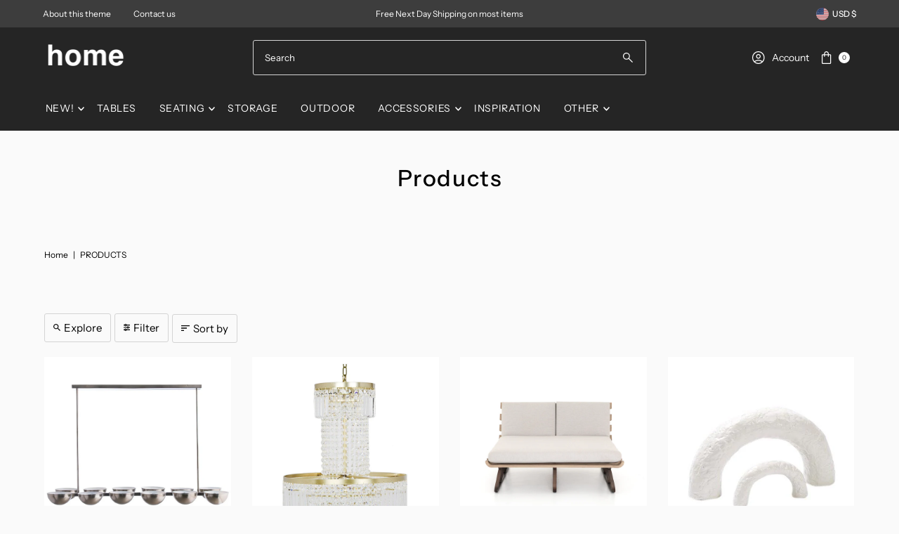

--- FILE ---
content_type: text/html; charset=utf-8
request_url: https://rutherford-romaguera2611.myshopify.com/products/affley-chandelier?view=quick
body_size: 5678
content:


<div id="shopify-section-quickview" class="shopify-section"><template data-html="content" id="quickview">
<div class="product-quickview__wrapper product-quick-view js-quickview-wrapper product-9104331920 animate fadeInUp"
data-payment-button="true"
data-product-id="9104331920"
data-sale-format="percentage"
data-section-id="quickview"
data-url="/products/affley-chandelier">

  <script class="product-json" type="application/json">
  {
      "id": 9104331920,
      "title": "Affley Chandelier",
      "handle": "affley-chandelier",
      "description": "\u003cmeta charset=\"utf-8\"\u003e\u003cmeta charset=\"utf-8\"\u003e\u003cmeta charset=\"utf-8\"\u003e\u003cmeta charset=\"utf-8\"\u003e\n\u003cp\u003eMake a statement with this 12-light steel chandelier finished in vintage silver. Each cap can be turned so that the lights alternate playfully or face the same way. Hang over a kitchen island or oversized table.\u003c\/p\u003e\n\u003cul\u003e\n\u003cli\u003eDimensions: 11\" - 35\"H x 52.5\"W x 19.5\"D\u003c\/li\u003e\n\u003cli\u003eMaterials: Steel\u003c\/li\u003e\n\u003cli\u003eFinish: Vintage Silver; White\u003c\/li\u003e\n\u003cli\u003eHardwired\u003c\/li\u003e\n\u003cli\u003eUL\/cUL Approved\u003c\/li\u003e\n\u003cli\u003eAccepts 12 x 40W Type B=-E12 bulbs (not included)\u003c\/li\u003e\n\u003c\/ul\u003e\n\u003cp class=\"p1\"\u003eThis item typically ships 1-2 weeks from time of order.\u003c\/p\u003e\n\u003cul\u003e\u003c\/ul\u003e\n\u003cul\u003e\u003c\/ul\u003e\n\u003cp\u003eAvailable for purchase from our friends at: \u003ca href=\"https:\/\/blackroosterdecor.com\/collections\/chandeliers-pendants\/products\/affley-chandelier\" target=\"_blank\" rel=\"noopener noreferrer\"\u003e\u003cstrong\u003eBlack Rooster Decor\u003c\/strong\u003e\u003c\/a\u003e\u003c\/p\u003e",
      "published_at": [17,42,21,4,5,2017,4,124,true,"BST"],
      "created_at": [30,9,20,4,5,2017,4,124,true,"BST"],
      "vendor": "Black Rooster",
      "type": "Lighting",
      "tags": [],
      "price": 237250,
      "price_min": 237250,
      "price_max": 237250,
      "available": true,
      "price_varies": false,
      "compare_at_price": null,
      "compare_at_price_min": 0,
      "compare_at_price_max": 0,
      "compare_at_price_varies": false,
      "variants": [
        {
          "id": 36132977936,
          "title": "Default Title",
          "option1": "Default Title",
          "option2": null,
          "option3": null,
          "sku": "",
          "featured_image": {
              "id": null,
              "product_id": null,
              "position": null,
              "created_at": [17,42,21,4,5,2017,4,124,true,"BST"],
              "updated_at": [30,9,20,4,5,2017,4,124,true,"BST"],
              "alt": null,
              "width": null,
              "height": null,
              "src": null
          },
          "available": true,
          "options": ["Default Title"],
          "price": 237250,
          "unit_price_measurement": {
            "measured_type": null,
            "quantity_unit": null,
            "quantity_value": null,
            "reference_unit": null,
            "reference_value": null
          },
          "unit_price": null,
          "weight": 0,
          "weight_unit": "kg",
          "weight_in_unit": 0.0,
          "compare_at_price": null,
          "inventory_management": null,
          "inventory_quantity": 1,
          "inventory_policy": "deny",
          "barcode": "",
          "featured_media": {
            "alt": null,
            "id": null,
            "position": null,
            "preview_image": {
              "aspect_ratio": null,
              "height": null,
              "width": null
            }
          }
        }
      ],
      "images": ["\/\/rutherford-romaguera2611.myshopify.com\/cdn\/shop\/products\/BRD_Affley1.jpg?v=1493924990","\/\/rutherford-romaguera2611.myshopify.com\/cdn\/shop\/products\/BRD_Affley2.jpg?v=1493924990","\/\/rutherford-romaguera2611.myshopify.com\/cdn\/shop\/products\/BRD_Affley3.jpg?v=1493924991","\/\/rutherford-romaguera2611.myshopify.com\/cdn\/shop\/products\/BRD_Affley4.jpg?v=1493924992"],
      "featured_image": "\/\/rutherford-romaguera2611.myshopify.com\/cdn\/shop\/products\/BRD_Affley1.jpg?v=1493924990",
      "featured_media": {"alt":null,"id":228198514773,"position":1,"preview_image":{"aspect_ratio":1.0,"height":1000,"width":1000,"src":"\/\/rutherford-romaguera2611.myshopify.com\/cdn\/shop\/products\/BRD_Affley1.jpg?v=1493924990"},"aspect_ratio":1.0,"height":1000,"media_type":"image","src":"\/\/rutherford-romaguera2611.myshopify.com\/cdn\/shop\/products\/BRD_Affley1.jpg?v=1493924990","width":1000},
      "featured_media_id": 228198514773,
      "options": ["Title"],
      "url": "\/products\/affley-chandelier",
      "media": [
        {
          "alt": "Affley Chandelier",
          "id": 228198514773,
          "position": 1,
          "preview_image": {
            "aspect_ratio": 1.0,
            "height": 1000,
            "width": 1000
          },
          "aspect_ratio": 1.0,
          "height": 1000,
          "media_type": "image",
          "src": {"alt":null,"id":228198514773,"position":1,"preview_image":{"aspect_ratio":1.0,"height":1000,"width":1000,"src":"\/\/rutherford-romaguera2611.myshopify.com\/cdn\/shop\/products\/BRD_Affley1.jpg?v=1493924990"},"aspect_ratio":1.0,"height":1000,"media_type":"image","src":"\/\/rutherford-romaguera2611.myshopify.com\/cdn\/shop\/products\/BRD_Affley1.jpg?v=1493924990","width":1000},
          "width": 1000
        },
    
        {
          "alt": "Affley Chandelier",
          "id": 228198547541,
          "position": 2,
          "preview_image": {
            "aspect_ratio": 1.0,
            "height": 1000,
            "width": 1000
          },
          "aspect_ratio": 1.0,
          "height": 1000,
          "media_type": "image",
          "src": {"alt":null,"id":228198547541,"position":2,"preview_image":{"aspect_ratio":1.0,"height":1000,"width":1000,"src":"\/\/rutherford-romaguera2611.myshopify.com\/cdn\/shop\/products\/BRD_Affley2.jpg?v=1493924990"},"aspect_ratio":1.0,"height":1000,"media_type":"image","src":"\/\/rutherford-romaguera2611.myshopify.com\/cdn\/shop\/products\/BRD_Affley2.jpg?v=1493924990","width":1000},
          "width": 1000
        },
    
        {
          "alt": "Affley Chandelier",
          "id": 228198580309,
          "position": 3,
          "preview_image": {
            "aspect_ratio": 1.0,
            "height": 1000,
            "width": 1000
          },
          "aspect_ratio": 1.0,
          "height": 1000,
          "media_type": "image",
          "src": {"alt":null,"id":228198580309,"position":3,"preview_image":{"aspect_ratio":1.0,"height":1000,"width":1000,"src":"\/\/rutherford-romaguera2611.myshopify.com\/cdn\/shop\/products\/BRD_Affley3.jpg?v=1493924991"},"aspect_ratio":1.0,"height":1000,"media_type":"image","src":"\/\/rutherford-romaguera2611.myshopify.com\/cdn\/shop\/products\/BRD_Affley3.jpg?v=1493924991","width":1000},
          "width": 1000
        },
    
        {
          "alt": "Affley Chandelier",
          "id": 228198613077,
          "position": 4,
          "preview_image": {
            "aspect_ratio": 1.0,
            "height": 1000,
            "width": 1000
          },
          "aspect_ratio": 1.0,
          "height": 1000,
          "media_type": "image",
          "src": {"alt":null,"id":228198613077,"position":4,"preview_image":{"aspect_ratio":1.0,"height":1000,"width":1000,"src":"\/\/rutherford-romaguera2611.myshopify.com\/cdn\/shop\/products\/BRD_Affley4.jpg?v=1493924992"},"aspect_ratio":1.0,"height":1000,"media_type":"image","src":"\/\/rutherford-romaguera2611.myshopify.com\/cdn\/shop\/products\/BRD_Affley4.jpg?v=1493924992","width":1000},
          "width": 1000
        }
    ]
  }
</script>

  


  <div class="product-page grid__wrapper edge product-template" id="product-9104331920"
    data-product-id="9104331920">

    

    

    


    <div class="span-6 auto">
      
    <div id="product-photos" data-gallery-thumbnails
      class="product-photos carousel-container product__section-images js-product-gallery animate fadeInUp delay--1"
      data-product-single-media-group data-gallery-config='{
    "thumbPosition": "bottom",
    "thumbsShown": 3,
    "clickToEnlarge": false,
    "enableVideoLooping": false,
    "mainSlider": true,
    "thumbSlider": true,
    "productId": 9104331920,
    "isQuick": true
  }'>

        
          




  <div id="slider" class="span-12 auto">
    <div class="slides product-image-container carousel carousel-main js-carousel-main" data-product-id="9104331920">
      
        


          <div class="image-slide carousel-cell" data-image-id="228198514773" data-slide-index="0" tabindex="-1">
            <div class="product-media-container product-media--228198514773 image"
            data-product-single-media-wrapper
            
            
            
            data-thumbnail-id="product-template-228198514773"
            data-media-id="product-template-228198514773">
            

                <img src="//rutherford-romaguera2611.myshopify.com/cdn/shop/products/BRD_Affley1.jpg?v=1493924990&amp;width=1200" alt="Affley Chandelier" srcset="//rutherford-romaguera2611.myshopify.com/cdn/shop/products/BRD_Affley1.jpg?v=1493924990&amp;width=200 200w, //rutherford-romaguera2611.myshopify.com/cdn/shop/products/BRD_Affley1.jpg?v=1493924990&amp;width=300 300w, //rutherford-romaguera2611.myshopify.com/cdn/shop/products/BRD_Affley1.jpg?v=1493924990&amp;width=400 400w, //rutherford-romaguera2611.myshopify.com/cdn/shop/products/BRD_Affley1.jpg?v=1493924990&amp;width=500 500w, //rutherford-romaguera2611.myshopify.com/cdn/shop/products/BRD_Affley1.jpg?v=1493924990&amp;width=600 600w, //rutherford-romaguera2611.myshopify.com/cdn/shop/products/BRD_Affley1.jpg?v=1493924990&amp;width=700 700w, //rutherford-romaguera2611.myshopify.com/cdn/shop/products/BRD_Affley1.jpg?v=1493924990&amp;width=800 800w, //rutherford-romaguera2611.myshopify.com/cdn/shop/products/BRD_Affley1.jpg?v=1493924990&amp;width=1000 1000w, //rutherford-romaguera2611.myshopify.com/cdn/shop/products/BRD_Affley1.jpg?v=1493924990&amp;width=1200 1200w" width="1200" height="1200" loading="lazy" fetchpriority="auto" sizes="
            (min-width: 1601px) 2000px,
            (min-width: 768px) and (max-width: 1600px) 1200px,
            (max-width: 767px) 100vw, 900px
          " data-zoom-src="//rutherford-romaguera2611.myshopify.com/cdn/shop/products/BRD_Affley1.jpg?v=1493924990&amp;width=2400" class="product__image" data-aspect-ratio="1.0" data-width="1000" data-height="1000">

                
              
            </div>
          </div>
        


          <div class="image-slide carousel-cell" data-image-id="228198547541" data-slide-index="1" tabindex="-1">
            <div class="product-media-container product-media--228198547541 image"
            data-product-single-media-wrapper
            
            
            
            data-thumbnail-id="product-template-228198547541"
            data-media-id="product-template-228198547541">
            

                <img src="//rutherford-romaguera2611.myshopify.com/cdn/shop/products/BRD_Affley2.jpg?v=1493924990&amp;width=1200" alt="Affley Chandelier" srcset="//rutherford-romaguera2611.myshopify.com/cdn/shop/products/BRD_Affley2.jpg?v=1493924990&amp;width=200 200w, //rutherford-romaguera2611.myshopify.com/cdn/shop/products/BRD_Affley2.jpg?v=1493924990&amp;width=300 300w, //rutherford-romaguera2611.myshopify.com/cdn/shop/products/BRD_Affley2.jpg?v=1493924990&amp;width=400 400w, //rutherford-romaguera2611.myshopify.com/cdn/shop/products/BRD_Affley2.jpg?v=1493924990&amp;width=500 500w, //rutherford-romaguera2611.myshopify.com/cdn/shop/products/BRD_Affley2.jpg?v=1493924990&amp;width=600 600w, //rutherford-romaguera2611.myshopify.com/cdn/shop/products/BRD_Affley2.jpg?v=1493924990&amp;width=700 700w, //rutherford-romaguera2611.myshopify.com/cdn/shop/products/BRD_Affley2.jpg?v=1493924990&amp;width=800 800w, //rutherford-romaguera2611.myshopify.com/cdn/shop/products/BRD_Affley2.jpg?v=1493924990&amp;width=1000 1000w, //rutherford-romaguera2611.myshopify.com/cdn/shop/products/BRD_Affley2.jpg?v=1493924990&amp;width=1200 1200w" width="1200" height="1200" loading="lazy" fetchpriority="auto" sizes="
            (min-width: 1601px) 2000px,
            (min-width: 768px) and (max-width: 1600px) 1200px,
            (max-width: 767px) 100vw, 900px
          " data-zoom-src="//rutherford-romaguera2611.myshopify.com/cdn/shop/products/BRD_Affley2.jpg?v=1493924990&amp;width=2400" class="product__image" data-aspect-ratio="1.0" data-width="1000" data-height="1000">

                
              
            </div>
          </div>
        


          <div class="image-slide carousel-cell" data-image-id="228198580309" data-slide-index="2" tabindex="-1">
            <div class="product-media-container product-media--228198580309 image"
            data-product-single-media-wrapper
            
            
            
            data-thumbnail-id="product-template-228198580309"
            data-media-id="product-template-228198580309">
            

                <img src="//rutherford-romaguera2611.myshopify.com/cdn/shop/products/BRD_Affley3.jpg?v=1493924991&amp;width=1200" alt="Affley Chandelier" srcset="//rutherford-romaguera2611.myshopify.com/cdn/shop/products/BRD_Affley3.jpg?v=1493924991&amp;width=200 200w, //rutherford-romaguera2611.myshopify.com/cdn/shop/products/BRD_Affley3.jpg?v=1493924991&amp;width=300 300w, //rutherford-romaguera2611.myshopify.com/cdn/shop/products/BRD_Affley3.jpg?v=1493924991&amp;width=400 400w, //rutherford-romaguera2611.myshopify.com/cdn/shop/products/BRD_Affley3.jpg?v=1493924991&amp;width=500 500w, //rutherford-romaguera2611.myshopify.com/cdn/shop/products/BRD_Affley3.jpg?v=1493924991&amp;width=600 600w, //rutherford-romaguera2611.myshopify.com/cdn/shop/products/BRD_Affley3.jpg?v=1493924991&amp;width=700 700w, //rutherford-romaguera2611.myshopify.com/cdn/shop/products/BRD_Affley3.jpg?v=1493924991&amp;width=800 800w, //rutherford-romaguera2611.myshopify.com/cdn/shop/products/BRD_Affley3.jpg?v=1493924991&amp;width=1000 1000w, //rutherford-romaguera2611.myshopify.com/cdn/shop/products/BRD_Affley3.jpg?v=1493924991&amp;width=1200 1200w" width="1200" height="1200" loading="lazy" fetchpriority="auto" sizes="
            (min-width: 1601px) 2000px,
            (min-width: 768px) and (max-width: 1600px) 1200px,
            (max-width: 767px) 100vw, 900px
          " data-zoom-src="//rutherford-romaguera2611.myshopify.com/cdn/shop/products/BRD_Affley3.jpg?v=1493924991&amp;width=2400" class="product__image" data-aspect-ratio="1.0" data-width="1000" data-height="1000">

                
              
            </div>
          </div>
        


          <div class="image-slide carousel-cell" data-image-id="228198613077" data-slide-index="3" tabindex="-1">
            <div class="product-media-container product-media--228198613077 image"
            data-product-single-media-wrapper
            
            
            
            data-thumbnail-id="product-template-228198613077"
            data-media-id="product-template-228198613077">
            

                <img src="//rutherford-romaguera2611.myshopify.com/cdn/shop/products/BRD_Affley4.jpg?v=1493924992&amp;width=1200" alt="Affley Chandelier" srcset="//rutherford-romaguera2611.myshopify.com/cdn/shop/products/BRD_Affley4.jpg?v=1493924992&amp;width=200 200w, //rutherford-romaguera2611.myshopify.com/cdn/shop/products/BRD_Affley4.jpg?v=1493924992&amp;width=300 300w, //rutherford-romaguera2611.myshopify.com/cdn/shop/products/BRD_Affley4.jpg?v=1493924992&amp;width=400 400w, //rutherford-romaguera2611.myshopify.com/cdn/shop/products/BRD_Affley4.jpg?v=1493924992&amp;width=500 500w, //rutherford-romaguera2611.myshopify.com/cdn/shop/products/BRD_Affley4.jpg?v=1493924992&amp;width=600 600w, //rutherford-romaguera2611.myshopify.com/cdn/shop/products/BRD_Affley4.jpg?v=1493924992&amp;width=700 700w, //rutherford-romaguera2611.myshopify.com/cdn/shop/products/BRD_Affley4.jpg?v=1493924992&amp;width=800 800w, //rutherford-romaguera2611.myshopify.com/cdn/shop/products/BRD_Affley4.jpg?v=1493924992&amp;width=1000 1000w, //rutherford-romaguera2611.myshopify.com/cdn/shop/products/BRD_Affley4.jpg?v=1493924992&amp;width=1200 1200w" width="1200" height="1200" loading="lazy" fetchpriority="auto" sizes="
            (min-width: 1601px) 2000px,
            (min-width: 768px) and (max-width: 1600px) 1200px,
            (max-width: 767px) 100vw, 900px
          " data-zoom-src="//rutherford-romaguera2611.myshopify.com/cdn/shop/products/BRD_Affley4.jpg?v=1493924992&amp;width=2400" class="product__image" data-aspect-ratio="1.0" data-width="1000" data-height="1000">

                
              
            </div>
          </div>
        
      
    </div>
    
</div>


  
<div id="thumbnails" class="thumb-slider thumbnail-slider custom horizontal-carousel mobile-hide js-thumb-horizontal-wrapper js-thumb-wrapper span-12 auto"
    data-thumbnail-position="bottom">
      <div class="thumb-slider-wrapper" id="thumb-slider-wrapper">
        <div class="carousel-nav thumb-slider-slides slides product-single__thumbnails-quickview js-thumb-carousel-nav">
          
            
              <div class="image-thumbnail product-single__thumbnails-item carousel-cell is-nav-selected js-thumb-item" data-slide-index="0"
              data-image-id="228198514773" tabindex="0">
                <div class="product-single__thumbnail product-single__thumbnail--quickview js-thumb-item-img-wrap" data-thumbnail-id="product-template-228198514773">
                  
                  <img src="//rutherford-romaguera2611.myshopify.com/cdn/shop/products/BRD_Affley1.jpg?v=1493924990&amp;width=200" alt="Affley Chandelier" srcset="//rutherford-romaguera2611.myshopify.com/cdn/shop/products/BRD_Affley1.jpg?v=1493924990&amp;width=200 200w" width="200" height="200" loading="lazy" class="js-thumb-item-img" data-image-id="228198514773" fetchpriority="auto">
</div>
              </div>
            
              <div class="image-thumbnail product-single__thumbnails-item carousel-cell  js-thumb-item" data-slide-index="1"
              data-image-id="228198547541" tabindex="0">
                <div class="product-single__thumbnail product-single__thumbnail--quickview js-thumb-item-img-wrap" data-thumbnail-id="product-template-228198547541">
                  
                  <img src="//rutherford-romaguera2611.myshopify.com/cdn/shop/products/BRD_Affley2.jpg?v=1493924990&amp;width=200" alt="Affley Chandelier" srcset="//rutherford-romaguera2611.myshopify.com/cdn/shop/products/BRD_Affley2.jpg?v=1493924990&amp;width=200 200w" width="200" height="200" loading="lazy" class="js-thumb-item-img" data-image-id="228198547541" fetchpriority="auto">
</div>
              </div>
            
              <div class="image-thumbnail product-single__thumbnails-item carousel-cell  js-thumb-item" data-slide-index="2"
              data-image-id="228198580309" tabindex="0">
                <div class="product-single__thumbnail product-single__thumbnail--quickview js-thumb-item-img-wrap" data-thumbnail-id="product-template-228198580309">
                  
                  <img src="//rutherford-romaguera2611.myshopify.com/cdn/shop/products/BRD_Affley3.jpg?v=1493924991&amp;width=200" alt="Affley Chandelier" srcset="//rutherford-romaguera2611.myshopify.com/cdn/shop/products/BRD_Affley3.jpg?v=1493924991&amp;width=200 200w" width="200" height="200" loading="lazy" class="js-thumb-item-img" data-image-id="228198580309" fetchpriority="auto">
</div>
              </div>
            
              <div class="image-thumbnail product-single__thumbnails-item carousel-cell  js-thumb-item" data-slide-index="3"
              data-image-id="228198613077" tabindex="0">
                <div class="product-single__thumbnail product-single__thumbnail--quickview js-thumb-item-img-wrap" data-thumbnail-id="product-template-228198613077">
                  
                  <img src="//rutherford-romaguera2611.myshopify.com/cdn/shop/products/BRD_Affley4.jpg?v=1493924992&amp;width=200" alt="Affley Chandelier" srcset="//rutherford-romaguera2611.myshopify.com/cdn/shop/products/BRD_Affley4.jpg?v=1493924992&amp;width=200 200w" width="200" height="200" loading="lazy" class="js-thumb-item-img" data-image-id="228198613077" fetchpriority="auto">
</div>
              </div>
            
          
        </div>
      </div>
    </div>
  


        
      </div>
    
    </div>
    <div class="product-bottom product__section-content span-6 auto animate fadeInUp delay--2">
      

     

      
<!-- product title -->
    <h3>
      <a href="/products/affley-chandelier">Affley Chandelier</a>
    </h3>

     <!-- product price -->
   <h4 class="h5">
     
<div id="product-price" class="price
  
  
  "
  data-price
><div class="price__pricing-group">
    <dl class="price__regular">
      <dt>
        <span class="visually-hidden visually-hidden--inline">Regular Price</span>
      </dt>
      <dd>
        <span class="price-item price-item--regular" data-regular-price>
          &pound;2,372.50
        </span>
      </dd>
    </dl>
    <dl class="price__sale">
      <dt>
        <span class="visually-hidden visually-hidden--inline">Sale Price</span>
      </dt>
      <dd>
        <span class="price-item price-item--sale" data-sale-price>
          &pound;2,372.50
        </span>
      </dd>
      <dt>
        <span class="visually-hidden visually-hidden--inline">Regular Price</span>
      </dt>
      <dd>
        <span class="price-item price-item--regular" data-regular-price>
          
        </span>
      </dd>
    </dl>
    <div class="price__badges">
      <span class="price__badge price__badge--sale" aria-hidden="true">
        <span>Sale</span>
      </span>
      <span class="price__badge price__badge--sold-out">
        <span>Sold Out</span>
      </span>
    </div>
  </div>
  <dl class="price__unit">
    <dt>
      <span class="visually-hidden visually-hidden--inline">Unit Price</span>
    </dt>
    <dd class="price-unit-price"><span data-unit-price></span><span aria-hidden="true">/</span><span class="visually-hidden">per</span><span data-unit-price-base-unit></span></dd>
  </dl>
</div>

   </h4><form method="post" action="/cart/add" id="product-form-installment" accept-charset="UTF-8" class="shopify-product-form" enctype="multipart/form-data"><input type="hidden" name="form_type" value="product" /><input type="hidden" name="utf8" value="✓" /><input type="hidden" name="id" value="36132977936">
    <select style="display:none;" name='id'>
      
        <option value="36132977936" selected="selected"></option>
      
    </select>
    <div class="spi-banner">
      
    </div><!-- /#spi-banner --><input type="hidden" name="product-id" value="9104331920" /><input type="hidden" name="section-id" value="quickview" /></form><form method="post" action="/cart/add" id="product-form-quickview" accept-charset="UTF-8" class="product_form product__form-container" enctype="multipart/form-data" data-product-form="
      { &quot;money_format&quot;: &quot;\u0026pound;{{amount}}&quot;,
        &quot;enable_history&quot;: false,
        &quot;sold_out&quot;: &quot;Sold Out&quot;,
        &quot;button&quot;: &quot;Add to Cart&quot;,
        &quot;unavailable&quot;: &quot;Unavailable&quot;,
        &quot;only_left&quot;: {
          &quot;one&quot;: &quot;Only {{ count }} left!&quot;,
          &quot;other&quot;: &quot;Only {{ count }} left!&quot;
        },
        &quot;savings&quot;: &quot;Save {{ savings }}&quot;,
        &quot;quickview&quot;: true,
        &quot;featured_product&quot;: false,
        &quot;swatches&quot;: &quot;swatches&quot;
      }
      " data-product-id="9104331920"><input type="hidden" name="form_type" value="product" /><input type="hidden" name="utf8" value="✓" />

    


<script type="application/json" data-selected-variant>
  {
    "id": 36132977936,
    "title": "Default Title",
    "sku": "",
    "available": true,
    "option1": "Default Title",
    "option2": null,
    "option3": null,
    "price": 237250,
    "compare_at_price": null,
    "featured_media": null,
    "inventory_management": null,
    "inventory_policy": "deny",
    "inventory_quantity": 1,
    "requires_shipping": true,
    "taxable": true,
    "featured_image": {
        "id": null,
        "product_id": null,
        "position": null,
        "created_at": [17,42,21,4,5,2017,4,124,true,"BST"],
        "updated_at": [30,9,20,4,5,2017,4,124,true,"BST"],
        "alt": null,
        "width": null,
        "height": null,
        "src": null
    },
    "options": ["Default Title"],
    "weight": 0,
    "barcode": "",
    "requires_selling_plan": false
  }
</script>

<input
class="formVariantId"
name=""
type="hidden"
value="36132977936">



  <!-- quantity selector -->
  
    <div data-product-qty>
    <label
      class="option-label"
      for="product-qty-9104331920">
      Quantity
    </label>
    <div class="quantity-selector mb20">
      <button
        class="quantity-control-down"
        type="button">
        <span class="visually-hidden">Decrease quantity for Affley Chandelier</span>
      -</button>
      <input
        id="product-qty-9104331920"
        type="text"
        name="quantity"
        class="product-qty quantity" 
        value="1"
        style="max-width: 50px; text-align: center; margin: 0 auto 10px;"/>
      <button
        class="quantity-control-up"
        type="button">
        <span class="visually-hidden">Increase quantity for Affley Chandelier</span>
      +</button>
    </div>
    </div>
  

  <!-- product add -->
  <div class="product-add clearfix">
    <input class="formVariantId" name="" type="hidden" value="36132977936">
    <div
      class="note note-success mt3 js-added-msg"
      style="display: none">
      <strong>Added to Cart</strong>
      <a
        class="underline"
        href="/cart">
        View Cart
      </a>
      or
      <a
        class="underline"
        href="/collections/all">
      Continue Shopping
      </a>.
    </div><!-- /.note.note-success -->
    <div
      class="note note-error js-error-msg"
      style="display: none">
      <strong>Cart Error</strong> Some items became unavailable. Update the quantity and try again.
    </div><!-- /.note.note-error -->
    <input
      type="submit"
      name="button"
      class="add clearfix mb10 AddtoCart js-ajax-submit  secondary-button"
      value="Add to Cart"
      />
    
      <div data-shopify="payment-button" class="shopify-payment-button"> <shopify-accelerated-checkout recommended="null" fallback="{&quot;supports_subs&quot;:true,&quot;supports_def_opts&quot;:true,&quot;name&quot;:&quot;buy_it_now&quot;,&quot;wallet_params&quot;:{}}" access-token="d1223a8b0d08d8eaeca1c6a58ba8a7fe" buyer-country="US" buyer-locale="en" buyer-currency="USD" variant-params="[{&quot;id&quot;:36132977936,&quot;requiresShipping&quot;:true}]" shop-id="689352" enabled-flags="[&quot;ae0f5bf6&quot;]" > <div class="shopify-payment-button__button" role="button" disabled aria-hidden="true" style="background-color: transparent; border: none"> <div class="shopify-payment-button__skeleton">&nbsp;</div> </div> </shopify-accelerated-checkout> <small id="shopify-buyer-consent" class="hidden" aria-hidden="true" data-consent-type="subscription"> This item is a recurring or deferred purchase. By continuing, I agree to the <span id="shopify-subscription-policy-button">cancellation policy</span> and authorize you to charge my payment method at the prices, frequency and dates listed on this page until my order is fulfilled or I cancel, if permitted. </small> </div>
    
  </div>

  <!-- sticky cart -->
  
<input type="hidden" name="product-id" value="9104331920" /><input type="hidden" name="section-id" value="quickview" /></form>


        <div
          class="product-blocks__block product-blocks__block--"
          >
          
<pickup-availability
  class="product-single__store-availability-container"
  
  data-block-id="quickview"
  data-store-availability-container
  data-product-title="Affley Chandelier"
  data-has-only-default-variant="true"
  data-base-url="https://rutherford-romaguera2611.myshopify.com/"
  data-variant-id="36132977936"
></pickup-availability>
        </div>

    
      
      <div class="accordion">
          <div id="soc">
            <div class="share-icons">
  <span class="vib-center">Share:</span>
  <a title="Share on Facebook" href="//www.facebook.com/sharer.php?u=https://rutherford-romaguera2611.myshopify.com/products/affley-chandelier" class="facebook" target="_blank">
    


  
    <svg class="vantage--facebook share-icons--icon vib-center" height="18px" version="1.1" xmlns="http://www.w3.org/2000/svg" xmlns:xlink="http://www.w3.org/1999/xlink" x="0px"
    y="0px" viewBox="0 0 11 20" xml:space="preserve">
      <g class="hover-fill" fill="var(--text-color)">
        <path d="M11,0H8C5.2,0,3,2.2,3,5v3H0v4h3v8h4v-8h3l1-4H7V5c0-0.6,0.4-1,1-1h3V0z"/>
      </g>
      <style>.share-icons .vantage--facebook:hover .hover-fill { fill: var(--text-color);}</style>
    </svg>
  







  </a>
  <a title="Share on Twitter"  href="//twitter.com/intent/tweet?text=https://rutherford-romaguera2611.myshopify.com/products/affley-chandelier" title="Share on Twitter" target="_blank" class="twitter">
    


  
    <svg class="fash--twitter share-icons--icon vib-center" height="18px" version="1.1" xmlns="http://www.w3.org/2000/svg" xmlns:xlink="http://www.w3.org/1999/xlink" x="0px" y="0px"
      viewBox="0 0 23 20" xml:space="preserve">
      <g class="hover-fill" fill="var(--text-color)">
        <path d="M17.425641,0 L20.8184615,0 L13.4061538,8.47179487 L22.1261538,20 L15.2984615,20 L9.95076923,13.0082051 L3.83179487,20 L0.436923077,20 L8.36512821,10.9384615 L-1.13686838e-13,0 L7.00102564,0 L11.8348718,6.39076923 L17.425641,0 Z M16.2348718,17.9692308 L18.1148718,17.9692308 L5.97948718,1.92410256 L3.96205128,1.92410256 L16.2348718,17.9692308 Z" fill="var(--text-color)"></path>
      </g>
      <style>.share-icons .fash--twitter:hover .hover-fill { fill: var(--text-color);}</style>
    </svg>
  







  </a>

  

  
    <a title="Share on Pinterest" target="blank" href="//pinterest.com/pin/create/button/?url=https://rutherford-romaguera2611.myshopify.com/products/affley-chandelier&amp;media=http://rutherford-romaguera2611.myshopify.com/cdn/shop/products/BRD_Affley1.jpg?v=1493924990&width=1024" title="Pin This Product" class="pinterest">
      


  
    <svg class="vantage--pinterest share-icons--icon vib-center" height="18px" version="1.1" xmlns="http://www.w3.org/2000/svg" xmlns:xlink="http://www.w3.org/1999/xlink" x="0px"
     y="0px" viewBox="0 0 15.5 20" xml:space="preserve">
      <g class="hover-fill" fill="var(--text-color)">
        <path id="Icon-Path" d="M0,7.2c0-0.8,0.1-1.7,0.4-2.4c0.4-0.8,0.8-1.5,1.3-2s1.2-1.1,1.9-1.5s1.5-0.8,2.3-0.9C6.5,0.1,7.3,0,8.1,0
        c1.3,0,2.5,0.3,3.6,0.8s2,1.3,2.7,2.3c0.7,1.1,1.1,2.3,1.1,3.6c0,0.8-0.1,1.5-0.3,2.3c-0.1,0.8-0.4,1.5-0.7,2.1
        c-0.3,0.7-0.7,1.2-1.2,1.7c-0.5,0.5-1.1,0.9-1.7,1.2s-1.5,0.5-2.3,0.4c-0.5,0-1.1-0.1-1.6-0.4c-0.7-0.1-1.1-0.5-1.2-0.9
        c-0.1,0.3-0.1,0.8-0.4,1.3c-0.1,0.5-0.3,0.9-0.3,1.2c0,0.1-0.1,0.4-0.3,0.8c-0.1,0.3-0.1,0.5-0.3,0.8L4.9,18
        c-0.1,0.3-0.4,0.7-0.5,0.9C4.1,19.2,4,19.6,3.6,20H3.5l-0.1-0.1c-0.1-1.2-0.1-2-0.1-2.3c0-0.8,0.1-1.6,0.3-2.5
        c0.1-0.9,0.4-2.1,0.8-3.5s0.5-2.1,0.7-2.4c-0.4-0.4-0.5-1.1-0.5-2c0-0.7,0.3-1.3,0.7-1.9C5.5,4.8,6,4.5,6.7,4.5
        c0.5,0,0.9,0.1,1.2,0.5c0.3,0.3,0.4,0.7,0.4,1.2S8.1,7.6,7.7,8.5c-0.4,0.9-0.5,1.7-0.5,2.3c0,0.5,0.1,0.9,0.5,1.2s0.8,0.5,1.3,0.5
        c0.4,0,0.8-0.1,1.2-0.3c0.4-0.3,0.7-0.5,0.9-0.8c0.5-0.8,0.9-1.6,1.1-2.5c0.1-0.5,0.1-0.9,0.3-1.3c0-0.4,0.1-0.8,0.1-1.2
        c0-1.3-0.4-2.4-1.3-3.2C10.4,2.4,9.3,2,7.9,2c-1.6,0-2.9,0.5-4,1.6S2.3,6,2.3,7.6c0,0.4,0,0.7,0.1,1.1c0.1,0.1,0.3,0.4,0.4,0.7
        c0.1,0.1,0.3,0.4,0.3,0.5c0.1,0.1,0.1,0.3,0.1,0.4c0,0.3,0,0.5-0.1,0.9c-0.1,0.3-0.3,0.4-0.5,0.4c0,0-0.1,0-0.3,0
        c-0.3-0.1-0.7-0.4-0.9-0.7c-0.4-0.3-0.7-0.7-0.8-1.1C0.4,9.3,0.3,8.9,0.1,8.5C0.1,8.1,0,7.6,0,7.2L0,7.2z"/>
      </g>
      <style>.share-icons .vantage--pinterest:hover .hover-fill { fill: var(--text-color);}</style>
    </svg>
  







    </a>
  
</div>

          </div>
      </div>
    
    </div>
  </div>
  <style media="screen">
    div#thumbnail-gallery li img {
      cursor: pointer;
    }
    #product-9104331920 .thumb-slider-slides {
      transition: top 0.5s ease-in-out;
    }
  </style>
</div>
<script type="application/json" id="ModelJson-quickview">
  []
</script>
<script>

  Shopify.PaymentButton.init()

</script>
</template>
</div>

--- FILE ---
content_type: text/html; charset=utf-8
request_url: https://rutherford-romaguera2611.myshopify.com/products/alexei-outdoor-daybed?view=quick
body_size: 5616
content:


<div id="shopify-section-quickview" class="shopify-section"><template data-html="content" id="quickview">
<div class="product-quickview__wrapper product-quick-view js-quickview-wrapper product-4522816831573 animate fadeInUp"
data-payment-button="true"
data-product-id="4522816831573"
data-sale-format="percentage"
data-section-id="quickview"
data-url="/products/alexei-outdoor-daybed">

  <script class="product-json" type="application/json">
  {
      "id": 4522816831573,
      "title": "Alexei Outdoor Daybed",
      "handle": "alexei-outdoor-daybed",
      "description": "\u003cmeta charset=\"utf-8\"\u003e\u003cmeta charset=\"utf-8\"\u003e\u003cmeta charset=\"utf-8\"\u003e\u003cmeta charset=\"utf-8\"\u003e\u003cmeta charset=\"utf-8\"\u003e\u003cmeta charset=\"utf-8\"\u003e\u003cmeta charset=\"utf-8\"\u003e\u003cmeta charset=\"utf-8\"\u003e\u003cmeta charset=\"utf-8\"\u003e\u003cmeta charset=\"utf-8\"\u003e\u003cmeta charset=\"utf-8\"\u003e\u003cmeta charset=\"utf-8\"\u003e\u003cmeta charset=\"utf-8\"\u003e\n\u003cp class=\"lh-lg\"\u003eRoom for two. A slatted frame of washed brown teak supports daybed-style seating in a neutral stone grey. Bronze-finished legs add a modern touch.\u003c\/p\u003e\n\u003cul\u003e\n\u003cli\u003eDimensions: 55\"L x 67\"W x 32.75\"H \u003c\/li\u003e\n\u003cli\u003eMaterials: Aluminum, 100% Olefin, Teak\u003c\/li\u003e\n\u003cli\u003eFinish: Bronze, Stone Grey, Washed Brown\u003c\/li\u003e\n\u003cli\u003eUV-Resistant and Water-Repellant Sunproof Fabric\u003c\/li\u003e\n\u003cli\u003eWeight: 95 lbs\u003c\/li\u003e\n\u003cli\u003eCover or store indoors during inclement weather and when not in use.\u003c\/li\u003e\n\u003c\/ul\u003e\n\u003cp\u003e\u003cspan\u003eThis item typically ships 2-3 weeks from time of order\u003c\/span\u003e.\u003c\/p\u003e\n\u003cp\u003e\u003cstrong\u003eFREE SHIPPING within USA and ONTARIO!\u003c\/strong\u003e\u003c\/p\u003e\n\u003cul\u003e\u003c\/ul\u003e\n\u003cul\u003e\u003c\/ul\u003e\n\u003cp class=\"p1\"\u003eAvailable for purchase from our friends at: \u003ca href=\"https:\/\/blackroosterdecor.com\/collections\/outdoor\/products\/alexei-outdoor-daybed\" target=\"_blank\" title=\"Alexei Outdoor Daybed\" rel=\"noopener noreferrer\"\u003e\u003cstrong\u003eBlack Rooster Decor\u003c\/strong\u003e\u003c\/a\u003e\u003c\/p\u003e",
      "published_at": [0,1,4,8,2,2020,6,39,false,"GMT"],
      "created_at": [0,1,4,8,2,2020,6,39,false,"GMT"],
      "vendor": "Black Rooster",
      "type": "Seating",
      "tags": ["couch","daybed","outdoor","seating"],
      "price": 369500,
      "price_min": 369500,
      "price_max": 369500,
      "available": true,
      "price_varies": false,
      "compare_at_price": null,
      "compare_at_price_min": 0,
      "compare_at_price_max": 0,
      "compare_at_price_varies": false,
      "variants": [
        {
          "id": 31754533273685,
          "title": "Default Title",
          "option1": "Default Title",
          "option2": null,
          "option3": null,
          "sku": "",
          "featured_image": {
              "id": null,
              "product_id": null,
              "position": null,
              "created_at": [0,1,4,8,2,2020,6,39,false,"GMT"],
              "updated_at": [0,1,4,8,2,2020,6,39,false,"GMT"],
              "alt": null,
              "width": null,
              "height": null,
              "src": null
          },
          "available": true,
          "options": ["Default Title"],
          "price": 369500,
          "unit_price_measurement": {
            "measured_type": null,
            "quantity_unit": null,
            "quantity_value": null,
            "reference_unit": null,
            "reference_value": null
          },
          "unit_price": null,
          "weight": 0,
          "weight_unit": "kg",
          "weight_in_unit": 0.0,
          "compare_at_price": null,
          "inventory_management": null,
          "inventory_quantity": 1,
          "inventory_policy": "deny",
          "barcode": "",
          "featured_media": {
            "alt": null,
            "id": null,
            "position": null,
            "preview_image": {
              "aspect_ratio": null,
              "height": null,
              "width": null
            }
          }
        }
      ],
      "images": ["\/\/rutherford-romaguera2611.myshopify.com\/cdn\/shop\/products\/Alexei2.jpg?v=1581135998","\/\/rutherford-romaguera2611.myshopify.com\/cdn\/shop\/products\/Alexei_62670a03-51b9-46e3-99db-aec4556caee5.jpg?v=1581135998","\/\/rutherford-romaguera2611.myshopify.com\/cdn\/shop\/products\/Alexei3_4839e23f-fdc6-43cc-9977-7ac86a63bc31.jpg?v=1581135603","\/\/rutherford-romaguera2611.myshopify.com\/cdn\/shop\/products\/Alexei4_df6a10c9-59ce-483e-9479-1d6428cb11b1.jpg?v=1581135614","\/\/rutherford-romaguera2611.myshopify.com\/cdn\/shop\/products\/Alexei_Black.jpg?v=1581135623","\/\/rutherford-romaguera2611.myshopify.com\/cdn\/shop\/products\/Alexei_18eda31a-0388-4d2a-9dbb-06e4cb6c8b0e.jpg?v=1581135634"],
      "featured_image": "\/\/rutherford-romaguera2611.myshopify.com\/cdn\/shop\/products\/Alexei2.jpg?v=1581135998",
      "featured_media": {"alt":null,"id":6373386354773,"position":1,"preview_image":{"aspect_ratio":1.0,"height":3231,"width":3231,"src":"\/\/rutherford-romaguera2611.myshopify.com\/cdn\/shop\/products\/Alexei2.jpg?v=1581135998"},"aspect_ratio":1.0,"height":3231,"media_type":"image","src":"\/\/rutherford-romaguera2611.myshopify.com\/cdn\/shop\/products\/Alexei2.jpg?v=1581135998","width":3231},
      "featured_media_id": 6373386354773,
      "options": ["Title"],
      "url": "\/products\/alexei-outdoor-daybed",
      "media": [
        {
          "alt": "Alexei Outdoor Daybed",
          "id": 6373386354773,
          "position": 1,
          "preview_image": {
            "aspect_ratio": 1.0,
            "height": 3231,
            "width": 3231
          },
          "aspect_ratio": 1.0,
          "height": 3231,
          "media_type": "image",
          "src": {"alt":null,"id":6373386354773,"position":1,"preview_image":{"aspect_ratio":1.0,"height":3231,"width":3231,"src":"\/\/rutherford-romaguera2611.myshopify.com\/cdn\/shop\/products\/Alexei2.jpg?v=1581135998"},"aspect_ratio":1.0,"height":3231,"media_type":"image","src":"\/\/rutherford-romaguera2611.myshopify.com\/cdn\/shop\/products\/Alexei2.jpg?v=1581135998","width":3231},
          "width": 3231
        },
    
        {
          "alt": "Alexei Outdoor Daybed",
          "id": 6373386190933,
          "position": 2,
          "preview_image": {
            "aspect_ratio": 1.0,
            "height": 1200,
            "width": 1200
          },
          "aspect_ratio": 1.0,
          "height": 1200,
          "media_type": "image",
          "src": {"alt":null,"id":6373386190933,"position":2,"preview_image":{"aspect_ratio":1.0,"height":1200,"width":1200,"src":"\/\/rutherford-romaguera2611.myshopify.com\/cdn\/shop\/products\/Alexei_62670a03-51b9-46e3-99db-aec4556caee5.jpg?v=1581135998"},"aspect_ratio":1.0,"height":1200,"media_type":"image","src":"\/\/rutherford-romaguera2611.myshopify.com\/cdn\/shop\/products\/Alexei_62670a03-51b9-46e3-99db-aec4556caee5.jpg?v=1581135998","width":1200},
          "width": 1200
        },
    
        {
          "alt": "Alexei Outdoor Daybed",
          "id": 6373386813525,
          "position": 3,
          "preview_image": {
            "aspect_ratio": 1.0,
            "height": 3934,
            "width": 3934
          },
          "aspect_ratio": 1.0,
          "height": 3934,
          "media_type": "image",
          "src": {"alt":null,"id":6373386813525,"position":3,"preview_image":{"aspect_ratio":1.0,"height":3934,"width":3934,"src":"\/\/rutherford-romaguera2611.myshopify.com\/cdn\/shop\/products\/Alexei3_4839e23f-fdc6-43cc-9977-7ac86a63bc31.jpg?v=1581135603"},"aspect_ratio":1.0,"height":3934,"media_type":"image","src":"\/\/rutherford-romaguera2611.myshopify.com\/cdn\/shop\/products\/Alexei3_4839e23f-fdc6-43cc-9977-7ac86a63bc31.jpg?v=1581135603","width":3934},
          "width": 3934
        },
    
        {
          "alt": "Alexei Outdoor Daybed",
          "id": 6373387239509,
          "position": 4,
          "preview_image": {
            "aspect_ratio": 1.0,
            "height": 3934,
            "width": 3934
          },
          "aspect_ratio": 1.0,
          "height": 3934,
          "media_type": "image",
          "src": {"alt":null,"id":6373387239509,"position":4,"preview_image":{"aspect_ratio":1.0,"height":3934,"width":3934,"src":"\/\/rutherford-romaguera2611.myshopify.com\/cdn\/shop\/products\/Alexei4_df6a10c9-59ce-483e-9479-1d6428cb11b1.jpg?v=1581135614"},"aspect_ratio":1.0,"height":3934,"media_type":"image","src":"\/\/rutherford-romaguera2611.myshopify.com\/cdn\/shop\/products\/Alexei4_df6a10c9-59ce-483e-9479-1d6428cb11b1.jpg?v=1581135614","width":3934},
          "width": 3934
        },
    
        {
          "alt": "Alexei Outdoor Daybed",
          "id": 6373387501653,
          "position": 5,
          "preview_image": {
            "aspect_ratio": 1.0,
            "height": 3205,
            "width": 3205
          },
          "aspect_ratio": 1.0,
          "height": 3205,
          "media_type": "image",
          "src": {"alt":null,"id":6373387501653,"position":5,"preview_image":{"aspect_ratio":1.0,"height":3205,"width":3205,"src":"\/\/rutherford-romaguera2611.myshopify.com\/cdn\/shop\/products\/Alexei_Black.jpg?v=1581135623"},"aspect_ratio":1.0,"height":3205,"media_type":"image","src":"\/\/rutherford-romaguera2611.myshopify.com\/cdn\/shop\/products\/Alexei_Black.jpg?v=1581135623","width":3205},
          "width": 3205
        },
    
        {
          "alt": "Alexei Outdoor Daybed",
          "id": 6373387796565,
          "position": 6,
          "preview_image": {
            "aspect_ratio": 1.0,
            "height": 1221,
            "width": 1221
          },
          "aspect_ratio": 1.0,
          "height": 1221,
          "media_type": "image",
          "src": {"alt":null,"id":6373387796565,"position":6,"preview_image":{"aspect_ratio":1.0,"height":1221,"width":1221,"src":"\/\/rutherford-romaguera2611.myshopify.com\/cdn\/shop\/products\/Alexei_18eda31a-0388-4d2a-9dbb-06e4cb6c8b0e.jpg?v=1581135634"},"aspect_ratio":1.0,"height":1221,"media_type":"image","src":"\/\/rutherford-romaguera2611.myshopify.com\/cdn\/shop\/products\/Alexei_18eda31a-0388-4d2a-9dbb-06e4cb6c8b0e.jpg?v=1581135634","width":1221},
          "width": 1221
        }
    ]
  }
</script>

  


  <div class="product-page grid__wrapper edge product-template" id="product-4522816831573"
    data-product-id="4522816831573">

    

    

    


    <div class="span-6 auto">
      
    <div id="product-photos" data-gallery-thumbnails
      class="product-photos carousel-container product__section-images js-product-gallery animate fadeInUp delay--1"
      data-product-single-media-group data-gallery-config='{
    "thumbPosition": "bottom",
    "thumbsShown": 3,
    "clickToEnlarge": false,
    "enableVideoLooping": false,
    "mainSlider": true,
    "thumbSlider": true,
    "productId": 4522816831573,
    "isQuick": true
  }'>

        
          




  <div id="slider" class="span-12 auto">
    <div class="slides product-image-container carousel carousel-main js-carousel-main" data-product-id="4522816831573">
      
        


          <div class="image-slide carousel-cell" data-image-id="6373386354773" data-slide-index="0" tabindex="-1">
            <div class="product-media-container product-media--6373386354773 image"
            data-product-single-media-wrapper
            
            
            
            data-thumbnail-id="product-template-6373386354773"
            data-media-id="product-template-6373386354773">
            

                <img src="//rutherford-romaguera2611.myshopify.com/cdn/shop/products/Alexei2.jpg?v=1581135998&amp;width=1200" alt="Alexei Outdoor Daybed" srcset="//rutherford-romaguera2611.myshopify.com/cdn/shop/products/Alexei2.jpg?v=1581135998&amp;width=200 200w, //rutherford-romaguera2611.myshopify.com/cdn/shop/products/Alexei2.jpg?v=1581135998&amp;width=300 300w, //rutherford-romaguera2611.myshopify.com/cdn/shop/products/Alexei2.jpg?v=1581135998&amp;width=400 400w, //rutherford-romaguera2611.myshopify.com/cdn/shop/products/Alexei2.jpg?v=1581135998&amp;width=500 500w, //rutherford-romaguera2611.myshopify.com/cdn/shop/products/Alexei2.jpg?v=1581135998&amp;width=600 600w, //rutherford-romaguera2611.myshopify.com/cdn/shop/products/Alexei2.jpg?v=1581135998&amp;width=700 700w, //rutherford-romaguera2611.myshopify.com/cdn/shop/products/Alexei2.jpg?v=1581135998&amp;width=800 800w, //rutherford-romaguera2611.myshopify.com/cdn/shop/products/Alexei2.jpg?v=1581135998&amp;width=1000 1000w, //rutherford-romaguera2611.myshopify.com/cdn/shop/products/Alexei2.jpg?v=1581135998&amp;width=1200 1200w" width="1200" height="1200" loading="lazy" fetchpriority="auto" sizes="
            (min-width: 1601px) 2000px,
            (min-width: 768px) and (max-width: 1600px) 1200px,
            (max-width: 767px) 100vw, 900px
          " data-zoom-src="//rutherford-romaguera2611.myshopify.com/cdn/shop/products/Alexei2.jpg?v=1581135998&amp;width=2400" class="product__image" data-aspect-ratio="1.0" data-width="3231" data-height="3231">

                
              
            </div>
          </div>
        


          <div class="image-slide carousel-cell" data-image-id="6373386190933" data-slide-index="1" tabindex="-1">
            <div class="product-media-container product-media--6373386190933 image"
            data-product-single-media-wrapper
            
            
            
            data-thumbnail-id="product-template-6373386190933"
            data-media-id="product-template-6373386190933">
            

                <img src="//rutherford-romaguera2611.myshopify.com/cdn/shop/products/Alexei_62670a03-51b9-46e3-99db-aec4556caee5.jpg?v=1581135998&amp;width=1200" alt="Alexei Outdoor Daybed" srcset="//rutherford-romaguera2611.myshopify.com/cdn/shop/products/Alexei_62670a03-51b9-46e3-99db-aec4556caee5.jpg?v=1581135998&amp;width=200 200w, //rutherford-romaguera2611.myshopify.com/cdn/shop/products/Alexei_62670a03-51b9-46e3-99db-aec4556caee5.jpg?v=1581135998&amp;width=300 300w, //rutherford-romaguera2611.myshopify.com/cdn/shop/products/Alexei_62670a03-51b9-46e3-99db-aec4556caee5.jpg?v=1581135998&amp;width=400 400w, //rutherford-romaguera2611.myshopify.com/cdn/shop/products/Alexei_62670a03-51b9-46e3-99db-aec4556caee5.jpg?v=1581135998&amp;width=500 500w, //rutherford-romaguera2611.myshopify.com/cdn/shop/products/Alexei_62670a03-51b9-46e3-99db-aec4556caee5.jpg?v=1581135998&amp;width=600 600w, //rutherford-romaguera2611.myshopify.com/cdn/shop/products/Alexei_62670a03-51b9-46e3-99db-aec4556caee5.jpg?v=1581135998&amp;width=700 700w, //rutherford-romaguera2611.myshopify.com/cdn/shop/products/Alexei_62670a03-51b9-46e3-99db-aec4556caee5.jpg?v=1581135998&amp;width=800 800w, //rutherford-romaguera2611.myshopify.com/cdn/shop/products/Alexei_62670a03-51b9-46e3-99db-aec4556caee5.jpg?v=1581135998&amp;width=1000 1000w, //rutherford-romaguera2611.myshopify.com/cdn/shop/products/Alexei_62670a03-51b9-46e3-99db-aec4556caee5.jpg?v=1581135998&amp;width=1200 1200w" width="1200" height="1200" loading="lazy" fetchpriority="auto" sizes="
            (min-width: 1601px) 2000px,
            (min-width: 768px) and (max-width: 1600px) 1200px,
            (max-width: 767px) 100vw, 900px
          " data-zoom-src="//rutherford-romaguera2611.myshopify.com/cdn/shop/products/Alexei_62670a03-51b9-46e3-99db-aec4556caee5.jpg?v=1581135998&amp;width=2400" class="product__image" data-aspect-ratio="1.0" data-width="1200" data-height="1200">

                
              
            </div>
          </div>
        


          <div class="image-slide carousel-cell" data-image-id="6373386813525" data-slide-index="2" tabindex="-1">
            <div class="product-media-container product-media--6373386813525 image"
            data-product-single-media-wrapper
            
            
            
            data-thumbnail-id="product-template-6373386813525"
            data-media-id="product-template-6373386813525">
            

                <img src="//rutherford-romaguera2611.myshopify.com/cdn/shop/products/Alexei3_4839e23f-fdc6-43cc-9977-7ac86a63bc31.jpg?v=1581135603&amp;width=1200" alt="Alexei Outdoor Daybed" srcset="//rutherford-romaguera2611.myshopify.com/cdn/shop/products/Alexei3_4839e23f-fdc6-43cc-9977-7ac86a63bc31.jpg?v=1581135603&amp;width=200 200w, //rutherford-romaguera2611.myshopify.com/cdn/shop/products/Alexei3_4839e23f-fdc6-43cc-9977-7ac86a63bc31.jpg?v=1581135603&amp;width=300 300w, //rutherford-romaguera2611.myshopify.com/cdn/shop/products/Alexei3_4839e23f-fdc6-43cc-9977-7ac86a63bc31.jpg?v=1581135603&amp;width=400 400w, //rutherford-romaguera2611.myshopify.com/cdn/shop/products/Alexei3_4839e23f-fdc6-43cc-9977-7ac86a63bc31.jpg?v=1581135603&amp;width=500 500w, //rutherford-romaguera2611.myshopify.com/cdn/shop/products/Alexei3_4839e23f-fdc6-43cc-9977-7ac86a63bc31.jpg?v=1581135603&amp;width=600 600w, //rutherford-romaguera2611.myshopify.com/cdn/shop/products/Alexei3_4839e23f-fdc6-43cc-9977-7ac86a63bc31.jpg?v=1581135603&amp;width=700 700w, //rutherford-romaguera2611.myshopify.com/cdn/shop/products/Alexei3_4839e23f-fdc6-43cc-9977-7ac86a63bc31.jpg?v=1581135603&amp;width=800 800w, //rutherford-romaguera2611.myshopify.com/cdn/shop/products/Alexei3_4839e23f-fdc6-43cc-9977-7ac86a63bc31.jpg?v=1581135603&amp;width=1000 1000w, //rutherford-romaguera2611.myshopify.com/cdn/shop/products/Alexei3_4839e23f-fdc6-43cc-9977-7ac86a63bc31.jpg?v=1581135603&amp;width=1200 1200w" width="1200" height="1200" loading="lazy" fetchpriority="auto" sizes="
            (min-width: 1601px) 2000px,
            (min-width: 768px) and (max-width: 1600px) 1200px,
            (max-width: 767px) 100vw, 900px
          " data-zoom-src="//rutherford-romaguera2611.myshopify.com/cdn/shop/products/Alexei3_4839e23f-fdc6-43cc-9977-7ac86a63bc31.jpg?v=1581135603&amp;width=2400" class="product__image" data-aspect-ratio="1.0" data-width="3934" data-height="3934">

                
              
            </div>
          </div>
        


          <div class="image-slide carousel-cell" data-image-id="6373387239509" data-slide-index="3" tabindex="-1">
            <div class="product-media-container product-media--6373387239509 image"
            data-product-single-media-wrapper
            
            
            
            data-thumbnail-id="product-template-6373387239509"
            data-media-id="product-template-6373387239509">
            

                <img src="//rutherford-romaguera2611.myshopify.com/cdn/shop/products/Alexei4_df6a10c9-59ce-483e-9479-1d6428cb11b1.jpg?v=1581135614&amp;width=1200" alt="Alexei Outdoor Daybed" srcset="//rutherford-romaguera2611.myshopify.com/cdn/shop/products/Alexei4_df6a10c9-59ce-483e-9479-1d6428cb11b1.jpg?v=1581135614&amp;width=200 200w, //rutherford-romaguera2611.myshopify.com/cdn/shop/products/Alexei4_df6a10c9-59ce-483e-9479-1d6428cb11b1.jpg?v=1581135614&amp;width=300 300w, //rutherford-romaguera2611.myshopify.com/cdn/shop/products/Alexei4_df6a10c9-59ce-483e-9479-1d6428cb11b1.jpg?v=1581135614&amp;width=400 400w, //rutherford-romaguera2611.myshopify.com/cdn/shop/products/Alexei4_df6a10c9-59ce-483e-9479-1d6428cb11b1.jpg?v=1581135614&amp;width=500 500w, //rutherford-romaguera2611.myshopify.com/cdn/shop/products/Alexei4_df6a10c9-59ce-483e-9479-1d6428cb11b1.jpg?v=1581135614&amp;width=600 600w, //rutherford-romaguera2611.myshopify.com/cdn/shop/products/Alexei4_df6a10c9-59ce-483e-9479-1d6428cb11b1.jpg?v=1581135614&amp;width=700 700w, //rutherford-romaguera2611.myshopify.com/cdn/shop/products/Alexei4_df6a10c9-59ce-483e-9479-1d6428cb11b1.jpg?v=1581135614&amp;width=800 800w, //rutherford-romaguera2611.myshopify.com/cdn/shop/products/Alexei4_df6a10c9-59ce-483e-9479-1d6428cb11b1.jpg?v=1581135614&amp;width=1000 1000w, //rutherford-romaguera2611.myshopify.com/cdn/shop/products/Alexei4_df6a10c9-59ce-483e-9479-1d6428cb11b1.jpg?v=1581135614&amp;width=1200 1200w" width="1200" height="1200" loading="lazy" fetchpriority="auto" sizes="
            (min-width: 1601px) 2000px,
            (min-width: 768px) and (max-width: 1600px) 1200px,
            (max-width: 767px) 100vw, 900px
          " data-zoom-src="//rutherford-romaguera2611.myshopify.com/cdn/shop/products/Alexei4_df6a10c9-59ce-483e-9479-1d6428cb11b1.jpg?v=1581135614&amp;width=2400" class="product__image" data-aspect-ratio="1.0" data-width="3934" data-height="3934">

                
              
            </div>
          </div>
        


          <div class="image-slide carousel-cell" data-image-id="6373387501653" data-slide-index="4" tabindex="-1">
            <div class="product-media-container product-media--6373387501653 image"
            data-product-single-media-wrapper
            
            
            
            data-thumbnail-id="product-template-6373387501653"
            data-media-id="product-template-6373387501653">
            

                <img src="//rutherford-romaguera2611.myshopify.com/cdn/shop/products/Alexei_Black.jpg?v=1581135623&amp;width=1200" alt="Alexei Outdoor Daybed" srcset="//rutherford-romaguera2611.myshopify.com/cdn/shop/products/Alexei_Black.jpg?v=1581135623&amp;width=200 200w, //rutherford-romaguera2611.myshopify.com/cdn/shop/products/Alexei_Black.jpg?v=1581135623&amp;width=300 300w, //rutherford-romaguera2611.myshopify.com/cdn/shop/products/Alexei_Black.jpg?v=1581135623&amp;width=400 400w, //rutherford-romaguera2611.myshopify.com/cdn/shop/products/Alexei_Black.jpg?v=1581135623&amp;width=500 500w, //rutherford-romaguera2611.myshopify.com/cdn/shop/products/Alexei_Black.jpg?v=1581135623&amp;width=600 600w, //rutherford-romaguera2611.myshopify.com/cdn/shop/products/Alexei_Black.jpg?v=1581135623&amp;width=700 700w, //rutherford-romaguera2611.myshopify.com/cdn/shop/products/Alexei_Black.jpg?v=1581135623&amp;width=800 800w, //rutherford-romaguera2611.myshopify.com/cdn/shop/products/Alexei_Black.jpg?v=1581135623&amp;width=1000 1000w, //rutherford-romaguera2611.myshopify.com/cdn/shop/products/Alexei_Black.jpg?v=1581135623&amp;width=1200 1200w" width="1200" height="1200" loading="lazy" fetchpriority="auto" sizes="
            (min-width: 1601px) 2000px,
            (min-width: 768px) and (max-width: 1600px) 1200px,
            (max-width: 767px) 100vw, 900px
          " data-zoom-src="//rutherford-romaguera2611.myshopify.com/cdn/shop/products/Alexei_Black.jpg?v=1581135623&amp;width=2400" class="product__image" data-aspect-ratio="1.0" data-width="3205" data-height="3205">

                
              
            </div>
          </div>
        


          <div class="image-slide carousel-cell" data-image-id="6373387796565" data-slide-index="5" tabindex="-1">
            <div class="product-media-container product-media--6373387796565 image"
            data-product-single-media-wrapper
            
            
            
            data-thumbnail-id="product-template-6373387796565"
            data-media-id="product-template-6373387796565">
            

                <img src="//rutherford-romaguera2611.myshopify.com/cdn/shop/products/Alexei_18eda31a-0388-4d2a-9dbb-06e4cb6c8b0e.jpg?v=1581135634&amp;width=1200" alt="Alexei Outdoor Daybed" srcset="//rutherford-romaguera2611.myshopify.com/cdn/shop/products/Alexei_18eda31a-0388-4d2a-9dbb-06e4cb6c8b0e.jpg?v=1581135634&amp;width=200 200w, //rutherford-romaguera2611.myshopify.com/cdn/shop/products/Alexei_18eda31a-0388-4d2a-9dbb-06e4cb6c8b0e.jpg?v=1581135634&amp;width=300 300w, //rutherford-romaguera2611.myshopify.com/cdn/shop/products/Alexei_18eda31a-0388-4d2a-9dbb-06e4cb6c8b0e.jpg?v=1581135634&amp;width=400 400w, //rutherford-romaguera2611.myshopify.com/cdn/shop/products/Alexei_18eda31a-0388-4d2a-9dbb-06e4cb6c8b0e.jpg?v=1581135634&amp;width=500 500w, //rutherford-romaguera2611.myshopify.com/cdn/shop/products/Alexei_18eda31a-0388-4d2a-9dbb-06e4cb6c8b0e.jpg?v=1581135634&amp;width=600 600w, //rutherford-romaguera2611.myshopify.com/cdn/shop/products/Alexei_18eda31a-0388-4d2a-9dbb-06e4cb6c8b0e.jpg?v=1581135634&amp;width=700 700w, //rutherford-romaguera2611.myshopify.com/cdn/shop/products/Alexei_18eda31a-0388-4d2a-9dbb-06e4cb6c8b0e.jpg?v=1581135634&amp;width=800 800w, //rutherford-romaguera2611.myshopify.com/cdn/shop/products/Alexei_18eda31a-0388-4d2a-9dbb-06e4cb6c8b0e.jpg?v=1581135634&amp;width=1000 1000w, //rutherford-romaguera2611.myshopify.com/cdn/shop/products/Alexei_18eda31a-0388-4d2a-9dbb-06e4cb6c8b0e.jpg?v=1581135634&amp;width=1200 1200w" width="1200" height="1200" loading="lazy" fetchpriority="auto" sizes="
            (min-width: 1601px) 2000px,
            (min-width: 768px) and (max-width: 1600px) 1200px,
            (max-width: 767px) 100vw, 900px
          " data-zoom-src="//rutherford-romaguera2611.myshopify.com/cdn/shop/products/Alexei_18eda31a-0388-4d2a-9dbb-06e4cb6c8b0e.jpg?v=1581135634&amp;width=2400" class="product__image" data-aspect-ratio="1.0" data-width="1221" data-height="1221">

                
              
            </div>
          </div>
        
      
    </div>
    
</div>


  
<div id="thumbnails" class="thumb-slider thumbnail-slider custom horizontal-carousel mobile-hide js-thumb-horizontal-wrapper js-thumb-wrapper span-12 auto"
    data-thumbnail-position="bottom">
      <div class="thumb-slider-wrapper" id="thumb-slider-wrapper">
        <div class="carousel-nav thumb-slider-slides slides product-single__thumbnails-quickview js-thumb-carousel-nav">
          
            
              <div class="image-thumbnail product-single__thumbnails-item carousel-cell is-nav-selected js-thumb-item" data-slide-index="0"
              data-image-id="6373386354773" tabindex="0">
                <div class="product-single__thumbnail product-single__thumbnail--quickview js-thumb-item-img-wrap" data-thumbnail-id="product-template-6373386354773">
                  
                  <img src="//rutherford-romaguera2611.myshopify.com/cdn/shop/products/Alexei2.jpg?v=1581135998&amp;width=200" alt="Alexei Outdoor Daybed" srcset="//rutherford-romaguera2611.myshopify.com/cdn/shop/products/Alexei2.jpg?v=1581135998&amp;width=200 200w" width="200" height="200" loading="lazy" class="js-thumb-item-img" data-image-id="6373386354773" fetchpriority="auto">
</div>
              </div>
            
              <div class="image-thumbnail product-single__thumbnails-item carousel-cell  js-thumb-item" data-slide-index="1"
              data-image-id="6373386190933" tabindex="0">
                <div class="product-single__thumbnail product-single__thumbnail--quickview js-thumb-item-img-wrap" data-thumbnail-id="product-template-6373386190933">
                  
                  <img src="//rutherford-romaguera2611.myshopify.com/cdn/shop/products/Alexei_62670a03-51b9-46e3-99db-aec4556caee5.jpg?v=1581135998&amp;width=200" alt="Alexei Outdoor Daybed" srcset="//rutherford-romaguera2611.myshopify.com/cdn/shop/products/Alexei_62670a03-51b9-46e3-99db-aec4556caee5.jpg?v=1581135998&amp;width=200 200w" width="200" height="200" loading="lazy" class="js-thumb-item-img" data-image-id="6373386190933" fetchpriority="auto">
</div>
              </div>
            
              <div class="image-thumbnail product-single__thumbnails-item carousel-cell  js-thumb-item" data-slide-index="2"
              data-image-id="6373386813525" tabindex="0">
                <div class="product-single__thumbnail product-single__thumbnail--quickview js-thumb-item-img-wrap" data-thumbnail-id="product-template-6373386813525">
                  
                  <img src="//rutherford-romaguera2611.myshopify.com/cdn/shop/products/Alexei3_4839e23f-fdc6-43cc-9977-7ac86a63bc31.jpg?v=1581135603&amp;width=200" alt="Alexei Outdoor Daybed" srcset="//rutherford-romaguera2611.myshopify.com/cdn/shop/products/Alexei3_4839e23f-fdc6-43cc-9977-7ac86a63bc31.jpg?v=1581135603&amp;width=200 200w" width="200" height="200" loading="lazy" class="js-thumb-item-img" data-image-id="6373386813525" fetchpriority="auto">
</div>
              </div>
            
              <div class="image-thumbnail product-single__thumbnails-item carousel-cell  js-thumb-item" data-slide-index="3"
              data-image-id="6373387239509" tabindex="0">
                <div class="product-single__thumbnail product-single__thumbnail--quickview js-thumb-item-img-wrap" data-thumbnail-id="product-template-6373387239509">
                  
                  <img src="//rutherford-romaguera2611.myshopify.com/cdn/shop/products/Alexei4_df6a10c9-59ce-483e-9479-1d6428cb11b1.jpg?v=1581135614&amp;width=200" alt="Alexei Outdoor Daybed" srcset="//rutherford-romaguera2611.myshopify.com/cdn/shop/products/Alexei4_df6a10c9-59ce-483e-9479-1d6428cb11b1.jpg?v=1581135614&amp;width=200 200w" width="200" height="200" loading="lazy" class="js-thumb-item-img" data-image-id="6373387239509" fetchpriority="auto">
</div>
              </div>
            
              <div class="image-thumbnail product-single__thumbnails-item carousel-cell  js-thumb-item" data-slide-index="4"
              data-image-id="6373387501653" tabindex="0">
                <div class="product-single__thumbnail product-single__thumbnail--quickview js-thumb-item-img-wrap" data-thumbnail-id="product-template-6373387501653">
                  
                  <img src="//rutherford-romaguera2611.myshopify.com/cdn/shop/products/Alexei_Black.jpg?v=1581135623&amp;width=200" alt="Alexei Outdoor Daybed" srcset="//rutherford-romaguera2611.myshopify.com/cdn/shop/products/Alexei_Black.jpg?v=1581135623&amp;width=200 200w" width="200" height="200" loading="lazy" class="js-thumb-item-img" data-image-id="6373387501653" fetchpriority="auto">
</div>
              </div>
            
              <div class="image-thumbnail product-single__thumbnails-item carousel-cell  js-thumb-item" data-slide-index="5"
              data-image-id="6373387796565" tabindex="0">
                <div class="product-single__thumbnail product-single__thumbnail--quickview js-thumb-item-img-wrap" data-thumbnail-id="product-template-6373387796565">
                  
                  <img src="//rutherford-romaguera2611.myshopify.com/cdn/shop/products/Alexei_18eda31a-0388-4d2a-9dbb-06e4cb6c8b0e.jpg?v=1581135634&amp;width=200" alt="Alexei Outdoor Daybed" srcset="//rutherford-romaguera2611.myshopify.com/cdn/shop/products/Alexei_18eda31a-0388-4d2a-9dbb-06e4cb6c8b0e.jpg?v=1581135634&amp;width=200 200w" width="200" height="200" loading="lazy" class="js-thumb-item-img" data-image-id="6373387796565" fetchpriority="auto">
</div>
              </div>
            
          
        </div>
      </div>
    </div>
  


        
      </div>
    
    </div>
    <div class="product-bottom product__section-content span-6 auto animate fadeInUp delay--2">
      

     

      
<!-- product title -->
    <h3>
      <a href="/products/alexei-outdoor-daybed">Alexei Outdoor Daybed</a>
    </h3>

     <!-- product price -->
   <h4 class="h5">
     
<div id="product-price" class="price
  
  
  "
  data-price
><div class="price__pricing-group">
    <dl class="price__regular">
      <dt>
        <span class="visually-hidden visually-hidden--inline">Regular Price</span>
      </dt>
      <dd>
        <span class="price-item price-item--regular" data-regular-price>
          &pound;3,695.00
        </span>
      </dd>
    </dl>
    <dl class="price__sale">
      <dt>
        <span class="visually-hidden visually-hidden--inline">Sale Price</span>
      </dt>
      <dd>
        <span class="price-item price-item--sale" data-sale-price>
          &pound;3,695.00
        </span>
      </dd>
      <dt>
        <span class="visually-hidden visually-hidden--inline">Regular Price</span>
      </dt>
      <dd>
        <span class="price-item price-item--regular" data-regular-price>
          
        </span>
      </dd>
    </dl>
    <div class="price__badges">
      <span class="price__badge price__badge--sale" aria-hidden="true">
        <span>Sale</span>
      </span>
      <span class="price__badge price__badge--sold-out">
        <span>Sold Out</span>
      </span>
    </div>
  </div>
  <dl class="price__unit">
    <dt>
      <span class="visually-hidden visually-hidden--inline">Unit Price</span>
    </dt>
    <dd class="price-unit-price"><span data-unit-price></span><span aria-hidden="true">/</span><span class="visually-hidden">per</span><span data-unit-price-base-unit></span></dd>
  </dl>
</div>

   </h4><form method="post" action="/cart/add" id="product-form-installment" accept-charset="UTF-8" class="shopify-product-form" enctype="multipart/form-data"><input type="hidden" name="form_type" value="product" /><input type="hidden" name="utf8" value="✓" /><input type="hidden" name="id" value="31754533273685">
    <select style="display:none;" name='id'>
      
        <option value="31754533273685" selected="selected"></option>
      
    </select>
    <div class="spi-banner">
      
    </div><!-- /#spi-banner --><input type="hidden" name="product-id" value="4522816831573" /><input type="hidden" name="section-id" value="quickview" /></form><form method="post" action="/cart/add" id="product-form-quickview" accept-charset="UTF-8" class="product_form product__form-container" enctype="multipart/form-data" data-product-form="
      { &quot;money_format&quot;: &quot;\u0026pound;{{amount}}&quot;,
        &quot;enable_history&quot;: false,
        &quot;sold_out&quot;: &quot;Sold Out&quot;,
        &quot;button&quot;: &quot;Add to Cart&quot;,
        &quot;unavailable&quot;: &quot;Unavailable&quot;,
        &quot;only_left&quot;: {
          &quot;one&quot;: &quot;Only {{ count }} left!&quot;,
          &quot;other&quot;: &quot;Only {{ count }} left!&quot;
        },
        &quot;savings&quot;: &quot;Save {{ savings }}&quot;,
        &quot;quickview&quot;: true,
        &quot;featured_product&quot;: false,
        &quot;swatches&quot;: &quot;swatches&quot;
      }
      " data-product-id="4522816831573"><input type="hidden" name="form_type" value="product" /><input type="hidden" name="utf8" value="✓" />

    


<script type="application/json" data-selected-variant>
  {
    "id": 31754533273685,
    "title": "Default Title",
    "sku": "",
    "available": true,
    "option1": "Default Title",
    "option2": null,
    "option3": null,
    "price": 369500,
    "compare_at_price": null,
    "featured_media": null,
    "inventory_management": null,
    "inventory_policy": "deny",
    "inventory_quantity": 1,
    "requires_shipping": true,
    "taxable": true,
    "featured_image": {
        "id": null,
        "product_id": null,
        "position": null,
        "created_at": [0,1,4,8,2,2020,6,39,false,"GMT"],
        "updated_at": [0,1,4,8,2,2020,6,39,false,"GMT"],
        "alt": null,
        "width": null,
        "height": null,
        "src": null
    },
    "options": ["Default Title"],
    "weight": 0,
    "barcode": "",
    "requires_selling_plan": false
  }
</script>

<input
class="formVariantId"
name=""
type="hidden"
value="31754533273685">



  <!-- quantity selector -->
  
    <div data-product-qty>
    <label
      class="option-label"
      for="product-qty-4522816831573">
      Quantity
    </label>
    <div class="quantity-selector mb20">
      <button
        class="quantity-control-down"
        type="button">
        <span class="visually-hidden">Decrease quantity for Alexei Outdoor Daybed</span>
      -</button>
      <input
        id="product-qty-4522816831573"
        type="text"
        name="quantity"
        class="product-qty quantity" 
        value="1"
        style="max-width: 50px; text-align: center; margin: 0 auto 10px;"/>
      <button
        class="quantity-control-up"
        type="button">
        <span class="visually-hidden">Increase quantity for Alexei Outdoor Daybed</span>
      +</button>
    </div>
    </div>
  

  <!-- product add -->
  <div class="product-add clearfix">
    <input class="formVariantId" name="" type="hidden" value="31754533273685">
    <div
      class="note note-success mt3 js-added-msg"
      style="display: none">
      <strong>Added to Cart</strong>
      <a
        class="underline"
        href="/cart">
        View Cart
      </a>
      or
      <a
        class="underline"
        href="/collections/all">
      Continue Shopping
      </a>.
    </div><!-- /.note.note-success -->
    <div
      class="note note-error js-error-msg"
      style="display: none">
      <strong>Cart Error</strong> Some items became unavailable. Update the quantity and try again.
    </div><!-- /.note.note-error -->
    <input
      type="submit"
      name="button"
      class="add clearfix mb10 AddtoCart js-ajax-submit  secondary-button"
      value="Add to Cart"
      />
    
      <div data-shopify="payment-button" class="shopify-payment-button"> <shopify-accelerated-checkout recommended="null" fallback="{&quot;supports_subs&quot;:true,&quot;supports_def_opts&quot;:true,&quot;name&quot;:&quot;buy_it_now&quot;,&quot;wallet_params&quot;:{}}" access-token="d1223a8b0d08d8eaeca1c6a58ba8a7fe" buyer-country="US" buyer-locale="en" buyer-currency="USD" variant-params="[{&quot;id&quot;:31754533273685,&quot;requiresShipping&quot;:true}]" shop-id="689352" enabled-flags="[&quot;ae0f5bf6&quot;]" > <div class="shopify-payment-button__button" role="button" disabled aria-hidden="true" style="background-color: transparent; border: none"> <div class="shopify-payment-button__skeleton">&nbsp;</div> </div> </shopify-accelerated-checkout> <small id="shopify-buyer-consent" class="hidden" aria-hidden="true" data-consent-type="subscription"> This item is a recurring or deferred purchase. By continuing, I agree to the <span id="shopify-subscription-policy-button">cancellation policy</span> and authorize you to charge my payment method at the prices, frequency and dates listed on this page until my order is fulfilled or I cancel, if permitted. </small> </div>
    
  </div>

  <!-- sticky cart -->
  
<input type="hidden" name="product-id" value="4522816831573" /><input type="hidden" name="section-id" value="quickview" /></form>


        <div
          class="product-blocks__block product-blocks__block--"
          >
          
<pickup-availability
  class="product-single__store-availability-container"
  
  data-block-id="quickview"
  data-store-availability-container
  data-product-title="Alexei Outdoor Daybed"
  data-has-only-default-variant="true"
  data-base-url="https://rutherford-romaguera2611.myshopify.com/"
  data-variant-id="31754533273685"
></pickup-availability>
        </div>

    
      
      <div class="accordion">
          <div id="soc">
            <div class="share-icons">
  <span class="vib-center">Share:</span>
  <a title="Share on Facebook" href="//www.facebook.com/sharer.php?u=https://rutherford-romaguera2611.myshopify.com/products/alexei-outdoor-daybed" class="facebook" target="_blank">
    


  
    <svg class="vantage--facebook share-icons--icon vib-center" height="18px" version="1.1" xmlns="http://www.w3.org/2000/svg" xmlns:xlink="http://www.w3.org/1999/xlink" x="0px"
    y="0px" viewBox="0 0 11 20" xml:space="preserve">
      <g class="hover-fill" fill="var(--text-color)">
        <path d="M11,0H8C5.2,0,3,2.2,3,5v3H0v4h3v8h4v-8h3l1-4H7V5c0-0.6,0.4-1,1-1h3V0z"/>
      </g>
      <style>.share-icons .vantage--facebook:hover .hover-fill { fill: var(--text-color);}</style>
    </svg>
  







  </a>
  <a title="Share on Twitter"  href="//twitter.com/intent/tweet?text=https://rutherford-romaguera2611.myshopify.com/products/alexei-outdoor-daybed" title="Share on Twitter" target="_blank" class="twitter">
    


  
    <svg class="fash--twitter share-icons--icon vib-center" height="18px" version="1.1" xmlns="http://www.w3.org/2000/svg" xmlns:xlink="http://www.w3.org/1999/xlink" x="0px" y="0px"
      viewBox="0 0 23 20" xml:space="preserve">
      <g class="hover-fill" fill="var(--text-color)">
        <path d="M17.425641,0 L20.8184615,0 L13.4061538,8.47179487 L22.1261538,20 L15.2984615,20 L9.95076923,13.0082051 L3.83179487,20 L0.436923077,20 L8.36512821,10.9384615 L-1.13686838e-13,0 L7.00102564,0 L11.8348718,6.39076923 L17.425641,0 Z M16.2348718,17.9692308 L18.1148718,17.9692308 L5.97948718,1.92410256 L3.96205128,1.92410256 L16.2348718,17.9692308 Z" fill="var(--text-color)"></path>
      </g>
      <style>.share-icons .fash--twitter:hover .hover-fill { fill: var(--text-color);}</style>
    </svg>
  







  </a>

  

  
    <a title="Share on Pinterest" target="blank" href="//pinterest.com/pin/create/button/?url=https://rutherford-romaguera2611.myshopify.com/products/alexei-outdoor-daybed&amp;media=http://rutherford-romaguera2611.myshopify.com/cdn/shop/products/Alexei2.jpg?v=1581135998&width=1024" title="Pin This Product" class="pinterest">
      


  
    <svg class="vantage--pinterest share-icons--icon vib-center" height="18px" version="1.1" xmlns="http://www.w3.org/2000/svg" xmlns:xlink="http://www.w3.org/1999/xlink" x="0px"
     y="0px" viewBox="0 0 15.5 20" xml:space="preserve">
      <g class="hover-fill" fill="var(--text-color)">
        <path id="Icon-Path" d="M0,7.2c0-0.8,0.1-1.7,0.4-2.4c0.4-0.8,0.8-1.5,1.3-2s1.2-1.1,1.9-1.5s1.5-0.8,2.3-0.9C6.5,0.1,7.3,0,8.1,0
        c1.3,0,2.5,0.3,3.6,0.8s2,1.3,2.7,2.3c0.7,1.1,1.1,2.3,1.1,3.6c0,0.8-0.1,1.5-0.3,2.3c-0.1,0.8-0.4,1.5-0.7,2.1
        c-0.3,0.7-0.7,1.2-1.2,1.7c-0.5,0.5-1.1,0.9-1.7,1.2s-1.5,0.5-2.3,0.4c-0.5,0-1.1-0.1-1.6-0.4c-0.7-0.1-1.1-0.5-1.2-0.9
        c-0.1,0.3-0.1,0.8-0.4,1.3c-0.1,0.5-0.3,0.9-0.3,1.2c0,0.1-0.1,0.4-0.3,0.8c-0.1,0.3-0.1,0.5-0.3,0.8L4.9,18
        c-0.1,0.3-0.4,0.7-0.5,0.9C4.1,19.2,4,19.6,3.6,20H3.5l-0.1-0.1c-0.1-1.2-0.1-2-0.1-2.3c0-0.8,0.1-1.6,0.3-2.5
        c0.1-0.9,0.4-2.1,0.8-3.5s0.5-2.1,0.7-2.4c-0.4-0.4-0.5-1.1-0.5-2c0-0.7,0.3-1.3,0.7-1.9C5.5,4.8,6,4.5,6.7,4.5
        c0.5,0,0.9,0.1,1.2,0.5c0.3,0.3,0.4,0.7,0.4,1.2S8.1,7.6,7.7,8.5c-0.4,0.9-0.5,1.7-0.5,2.3c0,0.5,0.1,0.9,0.5,1.2s0.8,0.5,1.3,0.5
        c0.4,0,0.8-0.1,1.2-0.3c0.4-0.3,0.7-0.5,0.9-0.8c0.5-0.8,0.9-1.6,1.1-2.5c0.1-0.5,0.1-0.9,0.3-1.3c0-0.4,0.1-0.8,0.1-1.2
        c0-1.3-0.4-2.4-1.3-3.2C10.4,2.4,9.3,2,7.9,2c-1.6,0-2.9,0.5-4,1.6S2.3,6,2.3,7.6c0,0.4,0,0.7,0.1,1.1c0.1,0.1,0.3,0.4,0.4,0.7
        c0.1,0.1,0.3,0.4,0.3,0.5c0.1,0.1,0.1,0.3,0.1,0.4c0,0.3,0,0.5-0.1,0.9c-0.1,0.3-0.3,0.4-0.5,0.4c0,0-0.1,0-0.3,0
        c-0.3-0.1-0.7-0.4-0.9-0.7c-0.4-0.3-0.7-0.7-0.8-1.1C0.4,9.3,0.3,8.9,0.1,8.5C0.1,8.1,0,7.6,0,7.2L0,7.2z"/>
      </g>
      <style>.share-icons .vantage--pinterest:hover .hover-fill { fill: var(--text-color);}</style>
    </svg>
  







    </a>
  
</div>

          </div>
      </div>
    
    </div>
  </div>
  <style media="screen">
    div#thumbnail-gallery li img {
      cursor: pointer;
    }
    #product-4522816831573 .thumb-slider-slides {
      transition: top 0.5s ease-in-out;
    }
  </style>
</div>
<script type="application/json" id="ModelJson-quickview">
  []
</script>
<script>

  Shopify.PaymentButton.init()

</script>
</template>
</div>

--- FILE ---
content_type: text/html; charset=utf-8
request_url: https://rutherford-romaguera2611.myshopify.com/products/arch-object?view=quick
body_size: 5181
content:


<div id="shopify-section-quickview" class="shopify-section"><template data-html="content" id="quickview">
<div class="product-quickview__wrapper product-quick-view js-quickview-wrapper product-4522490134613 animate fadeInUp"
data-payment-button="true"
data-product-id="4522490134613"
data-sale-format="percentage"
data-section-id="quickview"
data-url="/products/arch-object">

  <script class="product-json" type="application/json">
  {
      "id": 4522490134613,
      "title": "Arch Object",
      "handle": "arch-object",
      "description": "\u003cmeta charset=\"utf-8\"\u003e\u003cmeta charset=\"utf-8\"\u003e\u003cmeta charset=\"utf-8\"\u003e\u003cmeta charset=\"utf-8\"\u003e\u003cmeta charset=\"utf-8\"\u003e\u003cmeta charset=\"utf-8\"\u003e\u003cmeta charset=\"utf-8\"\u003e\u003cmeta charset=\"utf-8\"\u003e\u003cmeta charset=\"utf-8\"\u003e\u003cmeta charset=\"utf-8\"\u003e\u003cmeta charset=\"utf-8\"\u003e\u003cmeta charset=\"utf-8\"\u003e\n\u003cp\u003eThese arches \u003cspan\u003ereference architecture, ancient aqueducts, and symbolic gateways in construction. They work well in a collection to create a truly remarkable shelf or table scape.\u003c\/span\u003e\u003c\/p\u003e\n\u003cp\u003e\u003cspan\u003eAvailable in 2 sizes: \u003c\/span\u003e\u003c\/p\u003e\n\u003cul\u003e\n\u003cli\u003eSmall: 7\"L x 1.5\"W x 3.75\"H \u003cbr\u003e\n\u003c\/li\u003e\n\u003cli\u003eLarge: 14.25\"L x 3\"W x 7.5\"H\u003cbr\u003e\n\u003c\/li\u003e\n\u003cli\u003eMaterial: Resin \u003c\/li\u003e\n\u003cli\u003eFinish: Matte White \u003c\/li\u003e\n\u003c\/ul\u003e\n\u003cp\u003eThis item ships within 1 week from time of order. \u003c\/p\u003e\n\u003cp\u003e\u003cstrong\u003e\u003cb\u003eFREE SHIPPING on orders over $99 in USA and Ontario!\u003c\/b\u003e\u003c\/strong\u003e\u003c\/p\u003e\n\u003cul\u003e\u003c\/ul\u003e\n\u003cdiv class=\"product-description-wrapper product-description-wrapper-description\"\u003e\n\u003cul\u003e\u003c\/ul\u003e\n\u003c\/div\u003e\n\u003cdiv class=\"product-description-wrapper product-description-wrapper-description\"\u003e\n\u003cul\u003e\u003c\/ul\u003e\n\u003c\/div\u003e\n\u003cul\u003e\u003c\/ul\u003e\n\u003cul\u003e\u003c\/ul\u003e\n\u003cul\u003e\u003c\/ul\u003e\n\u003cul\u003e\u003c\/ul\u003e\n\u003cul\u003e\u003c\/ul\u003e\n\u003cul\u003e\u003c\/ul\u003e\n\u003cul\u003e\u003c\/ul\u003e\n\u003cul\u003e\u003c\/ul\u003e\n\u003cmeta charset=\"utf-8\"\u003e\n\u003cp class=\"p1\"\u003e\u003cspan\u003eAvailable for purchase from our friends at: \u003c\/span\u003e\u003ca href=\"https:\/\/blackroosterdecor.com\/collections\/accessories\/products\/arch-object\" target=\"_blank\" title=\"Arch Object\" rel=\"noopener noreferrer\"\u003e\u003cstrong\u003eBlack Rooster Decor\u003c\/strong\u003e\u003c\/a\u003e\u003c\/p\u003e",
      "published_at": [47,57,20,7,2,2020,5,38,false,"GMT"],
      "created_at": [47,57,20,7,2,2020,5,38,false,"GMT"],
      "vendor": "Black Rooster",
      "type": "Accessories",
      "tags": ["accessories"],
      "price": 3900,
      "price_min": 3900,
      "price_max": 8900,
      "available": true,
      "price_varies": true,
      "compare_at_price": null,
      "compare_at_price_min": 0,
      "compare_at_price_max": 0,
      "compare_at_price_varies": false,
      "variants": [
        {
          "id": 31753131917397,
          "title": "Small",
          "option1": "Small",
          "option2": null,
          "option3": null,
          "sku": "",
          "featured_image": {
              "id": 14199138648149,
              "product_id": 14199138648149,
              "position": 1,
              "created_at": [47,57,20,7,2,2020,5,38,false,"GMT"],
              "updated_at": [47,57,20,7,2,2020,5,38,false,"GMT"],
              "alt": "Arch Object",
              "width": 500,
              "height": 500,
              "src": "\/\/rutherford-romaguera2611.myshopify.com\/cdn\/shop\/products\/Arch_Object_58f52d59-c550-4b3d-baaf-f237cf1a365c.jpg?v=1581109207"
          },
          "available": true,
          "options": ["Small"],
          "price": 3900,
          "unit_price_measurement": {
            "measured_type": null,
            "quantity_unit": null,
            "quantity_value": null,
            "reference_unit": null,
            "reference_value": null
          },
          "unit_price": null,
          "weight": 0,
          "weight_unit": "kg",
          "weight_in_unit": 0.0,
          "compare_at_price": null,
          "inventory_management": null,
          "inventory_quantity": 10,
          "inventory_policy": "deny",
          "barcode": "",
          "featured_media": {
            "alt": "Arch Object",
            "id": 6372164468821,
            "position": 1,
            "preview_image": {
              "aspect_ratio": 1.0,
              "height": 500,
              "width": 500
            }
          }
        },
      
        {
          "id": 31753131950165,
          "title": "Large",
          "option1": "Large",
          "option2": null,
          "option3": null,
          "sku": "",
          "featured_image": {
              "id": 14199138648149,
              "product_id": 14199138648149,
              "position": 1,
              "created_at": [47,57,20,7,2,2020,5,38,false,"GMT"],
              "updated_at": [47,57,20,7,2,2020,5,38,false,"GMT"],
              "alt": "Arch Object",
              "width": 500,
              "height": 500,
              "src": "\/\/rutherford-romaguera2611.myshopify.com\/cdn\/shop\/products\/Arch_Object_58f52d59-c550-4b3d-baaf-f237cf1a365c.jpg?v=1581109207"
          },
          "available": true,
          "options": ["Large"],
          "price": 8900,
          "unit_price_measurement": {
            "measured_type": null,
            "quantity_unit": null,
            "quantity_value": null,
            "reference_unit": null,
            "reference_value": null
          },
          "unit_price": null,
          "weight": 0,
          "weight_unit": "kg",
          "weight_in_unit": 0.0,
          "compare_at_price": null,
          "inventory_management": null,
          "inventory_quantity": 10,
          "inventory_policy": "deny",
          "barcode": "",
          "featured_media": {
            "alt": "Arch Object",
            "id": 6372164468821,
            "position": 1,
            "preview_image": {
              "aspect_ratio": 1.0,
              "height": 500,
              "width": 500
            }
          }
        }
      ],
      "images": ["\/\/rutherford-romaguera2611.myshopify.com\/cdn\/shop\/products\/Arch_Object_58f52d59-c550-4b3d-baaf-f237cf1a365c.jpg?v=1581109207","\/\/rutherford-romaguera2611.myshopify.com\/cdn\/shop\/products\/Arch_Object2.jpg?v=1581109207"],
      "featured_image": "\/\/rutherford-romaguera2611.myshopify.com\/cdn\/shop\/products\/Arch_Object_58f52d59-c550-4b3d-baaf-f237cf1a365c.jpg?v=1581109207",
      "featured_media": {"alt":null,"id":6372164468821,"position":1,"preview_image":{"aspect_ratio":1.0,"height":500,"width":500,"src":"\/\/rutherford-romaguera2611.myshopify.com\/cdn\/shop\/products\/Arch_Object_58f52d59-c550-4b3d-baaf-f237cf1a365c.jpg?v=1581109207"},"aspect_ratio":1.0,"height":500,"media_type":"image","src":"\/\/rutherford-romaguera2611.myshopify.com\/cdn\/shop\/products\/Arch_Object_58f52d59-c550-4b3d-baaf-f237cf1a365c.jpg?v=1581109207","width":500},
      "featured_media_id": 6372164468821,
      "options": ["Size"],
      "url": "\/products\/arch-object",
      "media": [
        {
          "alt": "Arch Object",
          "id": 6372164468821,
          "position": 1,
          "preview_image": {
            "aspect_ratio": 1.0,
            "height": 500,
            "width": 500
          },
          "aspect_ratio": 1.0,
          "height": 500,
          "media_type": "image",
          "src": {"alt":null,"id":6372164468821,"position":1,"preview_image":{"aspect_ratio":1.0,"height":500,"width":500,"src":"\/\/rutherford-romaguera2611.myshopify.com\/cdn\/shop\/products\/Arch_Object_58f52d59-c550-4b3d-baaf-f237cf1a365c.jpg?v=1581109207"},"aspect_ratio":1.0,"height":500,"media_type":"image","src":"\/\/rutherford-romaguera2611.myshopify.com\/cdn\/shop\/products\/Arch_Object_58f52d59-c550-4b3d-baaf-f237cf1a365c.jpg?v=1581109207","width":500},
          "width": 500
        },
    
        {
          "alt": "Arch Object",
          "id": 6372164010069,
          "position": 2,
          "preview_image": {
            "aspect_ratio": 1.0,
            "height": 1500,
            "width": 1500
          },
          "aspect_ratio": 1.0,
          "height": 1500,
          "media_type": "image",
          "src": {"alt":null,"id":6372164010069,"position":2,"preview_image":{"aspect_ratio":1.0,"height":1500,"width":1500,"src":"\/\/rutherford-romaguera2611.myshopify.com\/cdn\/shop\/products\/Arch_Object2.jpg?v=1581109207"},"aspect_ratio":1.0,"height":1500,"media_type":"image","src":"\/\/rutherford-romaguera2611.myshopify.com\/cdn\/shop\/products\/Arch_Object2.jpg?v=1581109207","width":1500},
          "width": 1500
        }
    ]
  }
</script>

  


  <div class="product-page grid__wrapper edge product-template" id="product-4522490134613"
    data-product-id="4522490134613">

    

    

    


    <div class="span-6 auto">
      
    <div id="product-photos" data-gallery-thumbnails
      class="product-photos carousel-container product__section-images js-product-gallery animate fadeInUp delay--1"
      data-product-single-media-group data-gallery-config='{
    "thumbPosition": "bottom",
    "thumbsShown": 3,
    "clickToEnlarge": false,
    "enableVideoLooping": false,
    "mainSlider": true,
    "thumbSlider": false,
    "productId": 4522490134613,
    "isQuick": true
  }'>

        
          




  <div id="slider" class="span-12 auto">
    <div class="slides product-image-container carousel carousel-main js-carousel-main" data-product-id="4522490134613">
      
        


          <div class="image-slide carousel-cell" data-image-id="6372164468821" data-slide-index="0" tabindex="-1">
            <div class="product-media-container product-media--6372164468821 image"
            data-product-single-media-wrapper
            
            
            
            data-thumbnail-id="product-template-6372164468821"
            data-media-id="product-template-6372164468821">
            

                <img src="//rutherford-romaguera2611.myshopify.com/cdn/shop/products/Arch_Object_58f52d59-c550-4b3d-baaf-f237cf1a365c.jpg?v=1581109207&amp;width=1200" alt="Arch Object" srcset="//rutherford-romaguera2611.myshopify.com/cdn/shop/products/Arch_Object_58f52d59-c550-4b3d-baaf-f237cf1a365c.jpg?v=1581109207&amp;width=200 200w, //rutherford-romaguera2611.myshopify.com/cdn/shop/products/Arch_Object_58f52d59-c550-4b3d-baaf-f237cf1a365c.jpg?v=1581109207&amp;width=300 300w, //rutherford-romaguera2611.myshopify.com/cdn/shop/products/Arch_Object_58f52d59-c550-4b3d-baaf-f237cf1a365c.jpg?v=1581109207&amp;width=400 400w, //rutherford-romaguera2611.myshopify.com/cdn/shop/products/Arch_Object_58f52d59-c550-4b3d-baaf-f237cf1a365c.jpg?v=1581109207&amp;width=500 500w, //rutherford-romaguera2611.myshopify.com/cdn/shop/products/Arch_Object_58f52d59-c550-4b3d-baaf-f237cf1a365c.jpg?v=1581109207&amp;width=600 600w, //rutherford-romaguera2611.myshopify.com/cdn/shop/products/Arch_Object_58f52d59-c550-4b3d-baaf-f237cf1a365c.jpg?v=1581109207&amp;width=700 700w, //rutherford-romaguera2611.myshopify.com/cdn/shop/products/Arch_Object_58f52d59-c550-4b3d-baaf-f237cf1a365c.jpg?v=1581109207&amp;width=800 800w, //rutherford-romaguera2611.myshopify.com/cdn/shop/products/Arch_Object_58f52d59-c550-4b3d-baaf-f237cf1a365c.jpg?v=1581109207&amp;width=1000 1000w, //rutherford-romaguera2611.myshopify.com/cdn/shop/products/Arch_Object_58f52d59-c550-4b3d-baaf-f237cf1a365c.jpg?v=1581109207&amp;width=1200 1200w" width="1200" height="1200" loading="lazy" fetchpriority="auto" sizes="
            (min-width: 1601px) 2000px,
            (min-width: 768px) and (max-width: 1600px) 1200px,
            (max-width: 767px) 100vw, 900px
          " data-zoom-src="//rutherford-romaguera2611.myshopify.com/cdn/shop/products/Arch_Object_58f52d59-c550-4b3d-baaf-f237cf1a365c.jpg?v=1581109207&amp;width=2400" class="product__image" data-aspect-ratio="1.0" data-width="500" data-height="500">

                
              
            </div>
          </div>
        


          <div class="image-slide carousel-cell" data-image-id="6372164010069" data-slide-index="1" tabindex="-1">
            <div class="product-media-container product-media--6372164010069 image"
            data-product-single-media-wrapper
            
            
            
            data-thumbnail-id="product-template-6372164010069"
            data-media-id="product-template-6372164010069">
            

                <img src="//rutherford-romaguera2611.myshopify.com/cdn/shop/products/Arch_Object2.jpg?v=1581109207&amp;width=1200" alt="Arch Object" srcset="//rutherford-romaguera2611.myshopify.com/cdn/shop/products/Arch_Object2.jpg?v=1581109207&amp;width=200 200w, //rutherford-romaguera2611.myshopify.com/cdn/shop/products/Arch_Object2.jpg?v=1581109207&amp;width=300 300w, //rutherford-romaguera2611.myshopify.com/cdn/shop/products/Arch_Object2.jpg?v=1581109207&amp;width=400 400w, //rutherford-romaguera2611.myshopify.com/cdn/shop/products/Arch_Object2.jpg?v=1581109207&amp;width=500 500w, //rutherford-romaguera2611.myshopify.com/cdn/shop/products/Arch_Object2.jpg?v=1581109207&amp;width=600 600w, //rutherford-romaguera2611.myshopify.com/cdn/shop/products/Arch_Object2.jpg?v=1581109207&amp;width=700 700w, //rutherford-romaguera2611.myshopify.com/cdn/shop/products/Arch_Object2.jpg?v=1581109207&amp;width=800 800w, //rutherford-romaguera2611.myshopify.com/cdn/shop/products/Arch_Object2.jpg?v=1581109207&amp;width=1000 1000w, //rutherford-romaguera2611.myshopify.com/cdn/shop/products/Arch_Object2.jpg?v=1581109207&amp;width=1200 1200w" width="1200" height="1200" loading="lazy" fetchpriority="auto" sizes="
            (min-width: 1601px) 2000px,
            (min-width: 768px) and (max-width: 1600px) 1200px,
            (max-width: 767px) 100vw, 900px
          " data-zoom-src="//rutherford-romaguera2611.myshopify.com/cdn/shop/products/Arch_Object2.jpg?v=1581109207&amp;width=2400" class="product__image" data-aspect-ratio="1.0" data-width="1500" data-height="1500">

                
              
            </div>
          </div>
        
      
    </div>
    
</div>


  
<div id="thumbnails" class="thumb-slider thumbnail-slider custom horizontal-carousel mobile-hide js-thumb-horizontal-wrapper js-thumb-wrapper span-12 auto"
    data-thumbnail-position="bottom">
      <div class="thumb-slider-wrapper" id="thumb-slider-wrapper">
        <div class="carousel-nav thumb-slider-slides slides product-single__thumbnails-quickview js-thumb-carousel-nav">
          
            
              <div class="image-thumbnail product-single__thumbnails-item carousel-cell is-nav-selected js-thumb-item" data-slide-index="0"
              data-image-id="6372164468821" tabindex="0">
                <div class="product-single__thumbnail product-single__thumbnail--quickview js-thumb-item-img-wrap" data-thumbnail-id="product-template-6372164468821">
                  
                  <img src="//rutherford-romaguera2611.myshopify.com/cdn/shop/products/Arch_Object_58f52d59-c550-4b3d-baaf-f237cf1a365c.jpg?v=1581109207&amp;width=200" alt="Arch Object" srcset="//rutherford-romaguera2611.myshopify.com/cdn/shop/products/Arch_Object_58f52d59-c550-4b3d-baaf-f237cf1a365c.jpg?v=1581109207&amp;width=200 200w" width="200" height="200" loading="lazy" class="js-thumb-item-img" data-image-id="6372164468821" fetchpriority="auto">
</div>
              </div>
            
              <div class="image-thumbnail product-single__thumbnails-item carousel-cell  js-thumb-item" data-slide-index="1"
              data-image-id="6372164010069" tabindex="0">
                <div class="product-single__thumbnail product-single__thumbnail--quickview js-thumb-item-img-wrap" data-thumbnail-id="product-template-6372164010069">
                  
                  <img src="//rutherford-romaguera2611.myshopify.com/cdn/shop/products/Arch_Object2.jpg?v=1581109207&amp;width=200" alt="Arch Object" srcset="//rutherford-romaguera2611.myshopify.com/cdn/shop/products/Arch_Object2.jpg?v=1581109207&amp;width=200 200w" width="200" height="200" loading="lazy" class="js-thumb-item-img" data-image-id="6372164010069" fetchpriority="auto">
</div>
              </div>
            
          
        </div>
      </div>
    </div>
  


        
      </div>
    
    </div>
    <div class="product-bottom product__section-content span-6 auto animate fadeInUp delay--2">
      

     

      
<!-- product title -->
    <h3>
      <a href="/products/arch-object">Arch Object</a>
    </h3>

     <!-- product price -->
   <h4 class="h5">
     
<div id="product-price" class="price
  
  
  "
  data-price
><div class="price__pricing-group">
    <dl class="price__regular">
      <dt>
        <span class="visually-hidden visually-hidden--inline">Regular Price</span>
      </dt>
      <dd>
        <span class="price-item price-item--regular" data-regular-price>
          &pound;39.00
        </span>
      </dd>
    </dl>
    <dl class="price__sale">
      <dt>
        <span class="visually-hidden visually-hidden--inline">Sale Price</span>
      </dt>
      <dd>
        <span class="price-item price-item--sale" data-sale-price>
          &pound;39.00
        </span>
      </dd>
      <dt>
        <span class="visually-hidden visually-hidden--inline">Regular Price</span>
      </dt>
      <dd>
        <span class="price-item price-item--regular" data-regular-price>
          
        </span>
      </dd>
    </dl>
    <div class="price__badges">
      <span class="price__badge price__badge--sale" aria-hidden="true">
        <span>Sale</span>
      </span>
      <span class="price__badge price__badge--sold-out">
        <span>Sold Out</span>
      </span>
    </div>
  </div>
  <dl class="price__unit">
    <dt>
      <span class="visually-hidden visually-hidden--inline">Unit Price</span>
    </dt>
    <dd class="price-unit-price"><span data-unit-price></span><span aria-hidden="true">/</span><span class="visually-hidden">per</span><span data-unit-price-base-unit></span></dd>
  </dl>
</div>

   </h4><form method="post" action="/cart/add" id="product-form-installment" accept-charset="UTF-8" class="shopify-product-form" enctype="multipart/form-data"><input type="hidden" name="form_type" value="product" /><input type="hidden" name="utf8" value="✓" /><input type="hidden" name="id" value="31753131917397">
    <select style="display:none;" name='id'>
      
        <option value="31753131917397" selected="selected"></option>
      
        <option value="31753131950165" ></option>
      
    </select>
    <div class="spi-banner">
      
    </div><!-- /#spi-banner --><input type="hidden" name="product-id" value="4522490134613" /><input type="hidden" name="section-id" value="quickview" /></form><form method="post" action="/cart/add" id="product-form-quickview" accept-charset="UTF-8" class="product_form product__form-container" enctype="multipart/form-data" data-product-form="
      { &quot;money_format&quot;: &quot;\u0026pound;{{amount}}&quot;,
        &quot;enable_history&quot;: false,
        &quot;sold_out&quot;: &quot;Sold Out&quot;,
        &quot;button&quot;: &quot;Add to Cart&quot;,
        &quot;unavailable&quot;: &quot;Unavailable&quot;,
        &quot;only_left&quot;: {
          &quot;one&quot;: &quot;Only {{ count }} left!&quot;,
          &quot;other&quot;: &quot;Only {{ count }} left!&quot;
        },
        &quot;savings&quot;: &quot;Save {{ savings }}&quot;,
        &quot;quickview&quot;: true,
        &quot;featured_product&quot;: false,
        &quot;swatches&quot;: &quot;swatches&quot;
      }
      " data-product-id="4522490134613"><input type="hidden" name="form_type" value="product" /><input type="hidden" name="utf8" value="✓" />

    


<script type="application/json" data-selected-variant>
  {
    "id": 31753131917397,
    "title": "Small",
    "sku": "",
    "available": true,
    "option1": "Small",
    "option2": null,
    "option3": null,
    "price": 3900,
    "compare_at_price": null,
    "featured_media": {"alt":null,"id":6372164468821,"position":1,"preview_image":{"aspect_ratio":1.0,"height":500,"width":500,"src":"\/\/rutherford-romaguera2611.myshopify.com\/cdn\/shop\/products\/Arch_Object_58f52d59-c550-4b3d-baaf-f237cf1a365c.jpg?v=1581109207"},"aspect_ratio":1.0,"height":500,"media_type":"image","src":"\/\/rutherford-romaguera2611.myshopify.com\/cdn\/shop\/products\/Arch_Object_58f52d59-c550-4b3d-baaf-f237cf1a365c.jpg?v=1581109207","width":500},
    "inventory_management": null,
    "inventory_policy": "deny",
    "inventory_quantity": 10,
    "requires_shipping": true,
    "taxable": true,
    "featured_image": {
        "id": 14199138648149,
        "product_id": 14199138648149,
        "position": 1,
        "created_at": [47,57,20,7,2,2020,5,38,false,"GMT"],
        "updated_at": [47,57,20,7,2,2020,5,38,false,"GMT"],
        "alt": "Arch Object",
        "width": 500,
        "height": 500,
        "src": "\/\/rutherford-romaguera2611.myshopify.com\/cdn\/shop\/products\/Arch_Object_58f52d59-c550-4b3d-baaf-f237cf1a365c.jpg?v=1581109207"
    },
    "options": ["Small"],
    "weight": 0,
    "barcode": "",
    "requires_selling_plan": false
  }
</script>

<div
    class="product__variants-swatches mt4 mb6 no-js-hidden"
    data-section="quickview"
    data-section-id="quickview"
    data-url="/products/arch-object"
    data-selected-variant-id="31753131917397"
   >
     
       
<div
  class="swatch clearfix js-variant-selector"
  data-option-index="1"
  data-other-options='["option2","option3"]'
>

  <p class="option-label">
    Size | <span id="selected-option-1" >Small</span>
  </p>

  
<!-- Checking Availability --><!-- Building Variant Image -->

    

    

    
      
      <div class="swatch-element ">
        
      <input
        type="radio"
        class="swatches__form--input"
        id="quickview-size-0"
        name="size"
        value="Small"
        form="product-form-quickview"
        data-position="1"
        data-option-value-id="771480944725"
        checked="checked"
       />
    

        <label
          class="swatches__form--label"
          for="quickview-size-0"
          tabindex="0"
        >
          Small
        </label>
      </div>
    
    
  
<!-- Checking Availability --><!-- Building Variant Image -->

    

    

    
      
      <div class="swatch-element ">
        
      <input
        type="radio"
        class="swatches__form--input"
        id="quickview-size-1"
        name="size"
        value="Large"
        form="product-form-quickview"
        data-position="1"
        data-option-value-id="771480977493"
        
       />
    

        <label
          class="swatches__form--label"
          for="quickview-size-1"
          tabindex="0"
        >
          Large
        </label>
      </div>
    
    
  

  

</div>

     
   </div><input
class="formVariantId"
name=""
type="hidden"
value="31753131917397">



  <!-- quantity selector -->
  
    <div data-product-qty>
    <label
      class="option-label"
      for="product-qty-4522490134613">
      Quantity
    </label>
    <div class="quantity-selector mb20">
      <button
        class="quantity-control-down"
        type="button">
        <span class="visually-hidden">Decrease quantity for Arch Object</span>
      -</button>
      <input
        id="product-qty-4522490134613"
        type="text"
        name="quantity"
        class="product-qty quantity" 
        value="1"
        style="max-width: 50px; text-align: center; margin: 0 auto 10px;"/>
      <button
        class="quantity-control-up"
        type="button">
        <span class="visually-hidden">Increase quantity for Arch Object</span>
      +</button>
    </div>
    </div>
  

  <!-- product add -->
  <div class="product-add clearfix">
    <input class="formVariantId" name="" type="hidden" value="31753131917397">
    <div
      class="note note-success mt3 js-added-msg"
      style="display: none">
      <strong>Added to Cart</strong>
      <a
        class="underline"
        href="/cart">
        View Cart
      </a>
      or
      <a
        class="underline"
        href="/collections/all">
      Continue Shopping
      </a>.
    </div><!-- /.note.note-success -->
    <div
      class="note note-error js-error-msg"
      style="display: none">
      <strong>Cart Error</strong> Some items became unavailable. Update the quantity and try again.
    </div><!-- /.note.note-error -->
    <input
      type="submit"
      name="button"
      class="add clearfix mb10 AddtoCart js-ajax-submit  secondary-button"
      value="Add to Cart"
      />
    
      <div data-shopify="payment-button" class="shopify-payment-button"> <shopify-accelerated-checkout recommended="null" fallback="{&quot;supports_subs&quot;:true,&quot;supports_def_opts&quot;:true,&quot;name&quot;:&quot;buy_it_now&quot;,&quot;wallet_params&quot;:{}}" access-token="d1223a8b0d08d8eaeca1c6a58ba8a7fe" buyer-country="US" buyer-locale="en" buyer-currency="USD" variant-params="[{&quot;id&quot;:31753131917397,&quot;requiresShipping&quot;:true},{&quot;id&quot;:31753131950165,&quot;requiresShipping&quot;:true}]" shop-id="689352" enabled-flags="[&quot;ae0f5bf6&quot;]" > <div class="shopify-payment-button__button" role="button" disabled aria-hidden="true" style="background-color: transparent; border: none"> <div class="shopify-payment-button__skeleton">&nbsp;</div> </div> </shopify-accelerated-checkout> <small id="shopify-buyer-consent" class="hidden" aria-hidden="true" data-consent-type="subscription"> This item is a recurring or deferred purchase. By continuing, I agree to the <span id="shopify-subscription-policy-button">cancellation policy</span> and authorize you to charge my payment method at the prices, frequency and dates listed on this page until my order is fulfilled or I cancel, if permitted. </small> </div>
    
  </div>

  <!-- sticky cart -->
  
<input type="hidden" name="product-id" value="4522490134613" /><input type="hidden" name="section-id" value="quickview" /></form>


        <div
          class="product-blocks__block product-blocks__block--"
          >
          
<pickup-availability
  class="product-single__store-availability-container"
  
  data-block-id="quickview"
  data-store-availability-container
  data-product-title="Arch Object"
  data-has-only-default-variant="false"
  data-base-url="https://rutherford-romaguera2611.myshopify.com/"
  data-variant-id="31753131917397"
></pickup-availability>
        </div>

    
      
      <div class="accordion">
          <div id="soc">
            <div class="share-icons">
  <span class="vib-center">Share:</span>
  <a title="Share on Facebook" href="//www.facebook.com/sharer.php?u=https://rutherford-romaguera2611.myshopify.com/products/arch-object" class="facebook" target="_blank">
    


  
    <svg class="vantage--facebook share-icons--icon vib-center" height="18px" version="1.1" xmlns="http://www.w3.org/2000/svg" xmlns:xlink="http://www.w3.org/1999/xlink" x="0px"
    y="0px" viewBox="0 0 11 20" xml:space="preserve">
      <g class="hover-fill" fill="var(--text-color)">
        <path d="M11,0H8C5.2,0,3,2.2,3,5v3H0v4h3v8h4v-8h3l1-4H7V5c0-0.6,0.4-1,1-1h3V0z"/>
      </g>
      <style>.share-icons .vantage--facebook:hover .hover-fill { fill: var(--text-color);}</style>
    </svg>
  







  </a>
  <a title="Share on Twitter"  href="//twitter.com/intent/tweet?text=https://rutherford-romaguera2611.myshopify.com/products/arch-object" title="Share on Twitter" target="_blank" class="twitter">
    


  
    <svg class="fash--twitter share-icons--icon vib-center" height="18px" version="1.1" xmlns="http://www.w3.org/2000/svg" xmlns:xlink="http://www.w3.org/1999/xlink" x="0px" y="0px"
      viewBox="0 0 23 20" xml:space="preserve">
      <g class="hover-fill" fill="var(--text-color)">
        <path d="M17.425641,0 L20.8184615,0 L13.4061538,8.47179487 L22.1261538,20 L15.2984615,20 L9.95076923,13.0082051 L3.83179487,20 L0.436923077,20 L8.36512821,10.9384615 L-1.13686838e-13,0 L7.00102564,0 L11.8348718,6.39076923 L17.425641,0 Z M16.2348718,17.9692308 L18.1148718,17.9692308 L5.97948718,1.92410256 L3.96205128,1.92410256 L16.2348718,17.9692308 Z" fill="var(--text-color)"></path>
      </g>
      <style>.share-icons .fash--twitter:hover .hover-fill { fill: var(--text-color);}</style>
    </svg>
  







  </a>

  

  
    <a title="Share on Pinterest" target="blank" href="//pinterest.com/pin/create/button/?url=https://rutherford-romaguera2611.myshopify.com/products/arch-object&amp;media=http://rutherford-romaguera2611.myshopify.com/cdn/shop/products/Arch_Object_58f52d59-c550-4b3d-baaf-f237cf1a365c.jpg?v=1581109207&width=1024" title="Pin This Product" class="pinterest">
      


  
    <svg class="vantage--pinterest share-icons--icon vib-center" height="18px" version="1.1" xmlns="http://www.w3.org/2000/svg" xmlns:xlink="http://www.w3.org/1999/xlink" x="0px"
     y="0px" viewBox="0 0 15.5 20" xml:space="preserve">
      <g class="hover-fill" fill="var(--text-color)">
        <path id="Icon-Path" d="M0,7.2c0-0.8,0.1-1.7,0.4-2.4c0.4-0.8,0.8-1.5,1.3-2s1.2-1.1,1.9-1.5s1.5-0.8,2.3-0.9C6.5,0.1,7.3,0,8.1,0
        c1.3,0,2.5,0.3,3.6,0.8s2,1.3,2.7,2.3c0.7,1.1,1.1,2.3,1.1,3.6c0,0.8-0.1,1.5-0.3,2.3c-0.1,0.8-0.4,1.5-0.7,2.1
        c-0.3,0.7-0.7,1.2-1.2,1.7c-0.5,0.5-1.1,0.9-1.7,1.2s-1.5,0.5-2.3,0.4c-0.5,0-1.1-0.1-1.6-0.4c-0.7-0.1-1.1-0.5-1.2-0.9
        c-0.1,0.3-0.1,0.8-0.4,1.3c-0.1,0.5-0.3,0.9-0.3,1.2c0,0.1-0.1,0.4-0.3,0.8c-0.1,0.3-0.1,0.5-0.3,0.8L4.9,18
        c-0.1,0.3-0.4,0.7-0.5,0.9C4.1,19.2,4,19.6,3.6,20H3.5l-0.1-0.1c-0.1-1.2-0.1-2-0.1-2.3c0-0.8,0.1-1.6,0.3-2.5
        c0.1-0.9,0.4-2.1,0.8-3.5s0.5-2.1,0.7-2.4c-0.4-0.4-0.5-1.1-0.5-2c0-0.7,0.3-1.3,0.7-1.9C5.5,4.8,6,4.5,6.7,4.5
        c0.5,0,0.9,0.1,1.2,0.5c0.3,0.3,0.4,0.7,0.4,1.2S8.1,7.6,7.7,8.5c-0.4,0.9-0.5,1.7-0.5,2.3c0,0.5,0.1,0.9,0.5,1.2s0.8,0.5,1.3,0.5
        c0.4,0,0.8-0.1,1.2-0.3c0.4-0.3,0.7-0.5,0.9-0.8c0.5-0.8,0.9-1.6,1.1-2.5c0.1-0.5,0.1-0.9,0.3-1.3c0-0.4,0.1-0.8,0.1-1.2
        c0-1.3-0.4-2.4-1.3-3.2C10.4,2.4,9.3,2,7.9,2c-1.6,0-2.9,0.5-4,1.6S2.3,6,2.3,7.6c0,0.4,0,0.7,0.1,1.1c0.1,0.1,0.3,0.4,0.4,0.7
        c0.1,0.1,0.3,0.4,0.3,0.5c0.1,0.1,0.1,0.3,0.1,0.4c0,0.3,0,0.5-0.1,0.9c-0.1,0.3-0.3,0.4-0.5,0.4c0,0-0.1,0-0.3,0
        c-0.3-0.1-0.7-0.4-0.9-0.7c-0.4-0.3-0.7-0.7-0.8-1.1C0.4,9.3,0.3,8.9,0.1,8.5C0.1,8.1,0,7.6,0,7.2L0,7.2z"/>
      </g>
      <style>.share-icons .vantage--pinterest:hover .hover-fill { fill: var(--text-color);}</style>
    </svg>
  







    </a>
  
</div>

          </div>
      </div>
    
    </div>
  </div>
  <style media="screen">
    div#thumbnail-gallery li img {
      cursor: pointer;
    }
    #product-4522490134613 .thumb-slider-slides {
      transition: top 0.5s ease-in-out;
    }
  </style>
</div>
<script type="application/json" id="ModelJson-quickview">
  []
</script>
<script>

  Shopify.PaymentButton.init()

</script>
</template>
</div>

--- FILE ---
content_type: text/html; charset=utf-8
request_url: https://rutherford-romaguera2611.myshopify.com/products/artisanal-bowl-set?view=quick
body_size: 4353
content:


<div id="shopify-section-quickview" class="shopify-section"><template data-html="content" id="quickview">
<div class="product-quickview__wrapper product-quick-view js-quickview-wrapper product-1355500552277 animate fadeInUp"
data-payment-button="true"
data-product-id="1355500552277"
data-sale-format="percentage"
data-section-id="quickview"
data-url="/products/artisanal-bowl-set">

  <script class="product-json" type="application/json">
  {
      "id": 1355500552277,
      "title": "Artisanal Bowl Set",
      "handle": "artisanal-bowl-set",
      "description": "\u003cmeta charset=\"utf-8\"\u003e\u003cmeta charset=\"utf-8\"\u003e\u003cmeta charset=\"utf-8\"\u003e\u003cmeta charset=\"utf-8\"\u003e\u003cmeta charset=\"utf-8\"\u003e\u003cmeta charset=\"utf-8\"\u003e\u003cmeta charset=\"utf-8\"\u003e\u003cmeta charset=\"utf-8\"\u003e\u003cmeta charset=\"utf-8\"\u003e\u003cmeta charset=\"utf-8\"\u003e\u003cmeta charset=\"utf-8\"\u003e\n\u003cp\u003eHandcrafted from mango wood, each of our bowls has an artisanal look and feel. The enameled inside of the bowl adds a stylish finish and makes them ideal for serving anything from bar snacks and candies to condiments and dips. They also make great jewelry and trinket dishes.\u003c\/p\u003e\n\u003cul\u003e\n\u003cli\u003eDimensions: 4\"Dia x 2\"H\u003c\/li\u003e\n\u003cli\u003eMaterials: Mango Wood\u003c\/li\u003e\n\u003cli\u003eMade in India\u003c\/li\u003e\n\u003cli\u003eFood Safe\u003c\/li\u003e\n\u003cli\u003eWipe clean with a soft damp cloth\u003c\/li\u003e\n\u003cli\u003eSet of 4\u003c\/li\u003e\n\u003c\/ul\u003e\n\u003cdiv class=\"product-description-wrapper product-description-wrapper-description\"\u003e\n\u003cul\u003e\u003c\/ul\u003e\n\u003c\/div\u003e\n\u003cdiv class=\"product-description-wrapper product-description-wrapper-description\"\u003e\n\u003cul\u003e\u003c\/ul\u003e\n\u003c\/div\u003e\n\u003cul\u003e\u003c\/ul\u003e\n\u003cul\u003e\u003c\/ul\u003e\n\u003cul\u003e\u003c\/ul\u003e\n\u003cul\u003e\u003c\/ul\u003e\n\u003cul\u003e\u003c\/ul\u003e\n\u003cul\u003e\u003c\/ul\u003e\n\u003cul\u003e\u003c\/ul\u003e\n\u003cul\u003e\u003c\/ul\u003e\n\u003cmeta charset=\"utf-8\"\u003e\n\u003cp class=\"p1\"\u003e\u003cspan\u003eAvailable for purchase from our friends at: \u003c\/span\u003e\u003ca href=\"https:\/\/blackroosterdecor.com\/collections\/outdoor\/products\/wyn-waterfall-side-table\" target=\"_blank\" rel=\"noopener noreferrer\"\u003e\u003cstrong\u003eBlack Rooster Decor\u003c\/strong\u003e\u003c\/a\u003e\u003c\/p\u003e",
      "published_at": [26,53,2,1,8,2018,3,213,true,"BST"],
      "created_at": [33,13,3,1,8,2018,3,213,true,"BST"],
      "vendor": "Black Rooster",
      "type": "Accessories",
      "tags": [],
      "price": 6500,
      "price_min": 6500,
      "price_max": 6500,
      "available": true,
      "price_varies": false,
      "compare_at_price": null,
      "compare_at_price_min": 0,
      "compare_at_price_max": 0,
      "compare_at_price_varies": false,
      "variants": [
        {
          "id": 12539743404117,
          "title": "Default Title",
          "option1": "Default Title",
          "option2": null,
          "option3": null,
          "sku": "",
          "featured_image": {
              "id": null,
              "product_id": null,
              "position": null,
              "created_at": [26,53,2,1,8,2018,3,213,true,"BST"],
              "updated_at": [33,13,3,1,8,2018,3,213,true,"BST"],
              "alt": null,
              "width": null,
              "height": null,
              "src": null
          },
          "available": true,
          "options": ["Default Title"],
          "price": 6500,
          "unit_price_measurement": {
            "measured_type": null,
            "quantity_unit": null,
            "quantity_value": null,
            "reference_unit": null,
            "reference_value": null
          },
          "unit_price": null,
          "weight": 0,
          "weight_unit": "kg",
          "weight_in_unit": 0.0,
          "compare_at_price": null,
          "inventory_management": null,
          "inventory_quantity": 1,
          "inventory_policy": "deny",
          "barcode": "",
          "featured_media": {
            "alt": null,
            "id": null,
            "position": null,
            "preview_image": {
              "aspect_ratio": null,
              "height": null,
              "width": null
            }
          }
        }
      ],
      "images": ["\/\/rutherford-romaguera2611.myshopify.com\/cdn\/shop\/products\/BRD-MangoWood.jpg?v=1533089638"],
      "featured_image": "\/\/rutherford-romaguera2611.myshopify.com\/cdn\/shop\/products\/BRD-MangoWood.jpg?v=1533089638",
      "featured_media": {"alt":null,"id":842569089109,"position":1,"preview_image":{"aspect_ratio":1.0,"height":2286,"width":2286,"src":"\/\/rutherford-romaguera2611.myshopify.com\/cdn\/shop\/products\/BRD-MangoWood.jpg?v=1533089638"},"aspect_ratio":1.0,"height":2286,"media_type":"image","src":"\/\/rutherford-romaguera2611.myshopify.com\/cdn\/shop\/products\/BRD-MangoWood.jpg?v=1533089638","width":2286},
      "featured_media_id": 842569089109,
      "options": ["Title"],
      "url": "\/products\/artisanal-bowl-set",
      "media": [
        {
          "alt": "Artisanal Bowl Set",
          "id": 842569089109,
          "position": 1,
          "preview_image": {
            "aspect_ratio": 1.0,
            "height": 2286,
            "width": 2286
          },
          "aspect_ratio": 1.0,
          "height": 2286,
          "media_type": "image",
          "src": {"alt":null,"id":842569089109,"position":1,"preview_image":{"aspect_ratio":1.0,"height":2286,"width":2286,"src":"\/\/rutherford-romaguera2611.myshopify.com\/cdn\/shop\/products\/BRD-MangoWood.jpg?v=1533089638"},"aspect_ratio":1.0,"height":2286,"media_type":"image","src":"\/\/rutherford-romaguera2611.myshopify.com\/cdn\/shop\/products\/BRD-MangoWood.jpg?v=1533089638","width":2286},
          "width": 2286
        }
    ]
  }
</script>

  


  <div class="product-page grid__wrapper edge product-template" id="product-1355500552277"
    data-product-id="1355500552277">

    

    

    


    <div class="span-6 auto">
      
    <div id="product-photos" data-gallery-thumbnails
      class="product-photos carousel-container product__section-images js-product-gallery animate fadeInUp delay--1"
      data-product-single-media-group data-gallery-config='{
    "thumbPosition": "bottom",
    "thumbsShown": 3,
    "clickToEnlarge": false,
    "enableVideoLooping": false,
    "mainSlider": false,
    "thumbSlider": false,
    "productId": 1355500552277,
    "isQuick": true
  }'>

        
          




  <div id="slider" class="span-12 auto">
    <div class="slides product-image-container carousel carousel-main js-carousel-main" data-product-id="1355500552277">
      
        


          <div class="image-slide carousel-cell" data-image-id="842569089109" data-slide-index="0" tabindex="-1">
            <div class="product-media-container product-media--842569089109 image"
            data-product-single-media-wrapper
            
            
            
            data-thumbnail-id="product-template-842569089109"
            data-media-id="product-template-842569089109">
            

                <img src="//rutherford-romaguera2611.myshopify.com/cdn/shop/products/BRD-MangoWood.jpg?v=1533089638&amp;width=1200" alt="Artisanal Bowl Set" srcset="//rutherford-romaguera2611.myshopify.com/cdn/shop/products/BRD-MangoWood.jpg?v=1533089638&amp;width=200 200w, //rutherford-romaguera2611.myshopify.com/cdn/shop/products/BRD-MangoWood.jpg?v=1533089638&amp;width=300 300w, //rutherford-romaguera2611.myshopify.com/cdn/shop/products/BRD-MangoWood.jpg?v=1533089638&amp;width=400 400w, //rutherford-romaguera2611.myshopify.com/cdn/shop/products/BRD-MangoWood.jpg?v=1533089638&amp;width=500 500w, //rutherford-romaguera2611.myshopify.com/cdn/shop/products/BRD-MangoWood.jpg?v=1533089638&amp;width=600 600w, //rutherford-romaguera2611.myshopify.com/cdn/shop/products/BRD-MangoWood.jpg?v=1533089638&amp;width=700 700w, //rutherford-romaguera2611.myshopify.com/cdn/shop/products/BRD-MangoWood.jpg?v=1533089638&amp;width=800 800w, //rutherford-romaguera2611.myshopify.com/cdn/shop/products/BRD-MangoWood.jpg?v=1533089638&amp;width=1000 1000w, //rutherford-romaguera2611.myshopify.com/cdn/shop/products/BRD-MangoWood.jpg?v=1533089638&amp;width=1200 1200w" width="1200" height="1200" loading="lazy" fetchpriority="auto" sizes="
            (min-width: 1601px) 2000px,
            (min-width: 768px) and (max-width: 1600px) 1200px,
            (max-width: 767px) 100vw, 900px
          " data-zoom-src="//rutherford-romaguera2611.myshopify.com/cdn/shop/products/BRD-MangoWood.jpg?v=1533089638&amp;width=2400" class="product__image" data-aspect-ratio="1.0" data-width="2286" data-height="2286">

                
              
            </div>
          </div>
        
      
    </div>
    
</div>


  
  


        
      </div>
    
    </div>
    <div class="product-bottom product__section-content span-6 auto animate fadeInUp delay--2">
      

     

      
<!-- product title -->
    <h3>
      <a href="/products/artisanal-bowl-set">Artisanal Bowl Set</a>
    </h3>

     <!-- product price -->
   <h4 class="h5">
     
<div id="product-price" class="price
  
  
  "
  data-price
><div class="price__pricing-group">
    <dl class="price__regular">
      <dt>
        <span class="visually-hidden visually-hidden--inline">Regular Price</span>
      </dt>
      <dd>
        <span class="price-item price-item--regular" data-regular-price>
          &pound;65.00
        </span>
      </dd>
    </dl>
    <dl class="price__sale">
      <dt>
        <span class="visually-hidden visually-hidden--inline">Sale Price</span>
      </dt>
      <dd>
        <span class="price-item price-item--sale" data-sale-price>
          &pound;65.00
        </span>
      </dd>
      <dt>
        <span class="visually-hidden visually-hidden--inline">Regular Price</span>
      </dt>
      <dd>
        <span class="price-item price-item--regular" data-regular-price>
          
        </span>
      </dd>
    </dl>
    <div class="price__badges">
      <span class="price__badge price__badge--sale" aria-hidden="true">
        <span>Sale</span>
      </span>
      <span class="price__badge price__badge--sold-out">
        <span>Sold Out</span>
      </span>
    </div>
  </div>
  <dl class="price__unit">
    <dt>
      <span class="visually-hidden visually-hidden--inline">Unit Price</span>
    </dt>
    <dd class="price-unit-price"><span data-unit-price></span><span aria-hidden="true">/</span><span class="visually-hidden">per</span><span data-unit-price-base-unit></span></dd>
  </dl>
</div>

   </h4><form method="post" action="/cart/add" id="product-form-installment" accept-charset="UTF-8" class="shopify-product-form" enctype="multipart/form-data"><input type="hidden" name="form_type" value="product" /><input type="hidden" name="utf8" value="✓" /><input type="hidden" name="id" value="12539743404117">
    <select style="display:none;" name='id'>
      
        <option value="12539743404117" selected="selected"></option>
      
    </select>
    <div class="spi-banner">
      
    </div><!-- /#spi-banner --><input type="hidden" name="product-id" value="1355500552277" /><input type="hidden" name="section-id" value="quickview" /></form><form method="post" action="/cart/add" id="product-form-quickview" accept-charset="UTF-8" class="product_form product__form-container" enctype="multipart/form-data" data-product-form="
      { &quot;money_format&quot;: &quot;\u0026pound;{{amount}}&quot;,
        &quot;enable_history&quot;: false,
        &quot;sold_out&quot;: &quot;Sold Out&quot;,
        &quot;button&quot;: &quot;Add to Cart&quot;,
        &quot;unavailable&quot;: &quot;Unavailable&quot;,
        &quot;only_left&quot;: {
          &quot;one&quot;: &quot;Only {{ count }} left!&quot;,
          &quot;other&quot;: &quot;Only {{ count }} left!&quot;
        },
        &quot;savings&quot;: &quot;Save {{ savings }}&quot;,
        &quot;quickview&quot;: true,
        &quot;featured_product&quot;: false,
        &quot;swatches&quot;: &quot;swatches&quot;
      }
      " data-product-id="1355500552277"><input type="hidden" name="form_type" value="product" /><input type="hidden" name="utf8" value="✓" />

    


<script type="application/json" data-selected-variant>
  {
    "id": 12539743404117,
    "title": "Default Title",
    "sku": "",
    "available": true,
    "option1": "Default Title",
    "option2": null,
    "option3": null,
    "price": 6500,
    "compare_at_price": null,
    "featured_media": null,
    "inventory_management": null,
    "inventory_policy": "deny",
    "inventory_quantity": 1,
    "requires_shipping": true,
    "taxable": true,
    "featured_image": {
        "id": null,
        "product_id": null,
        "position": null,
        "created_at": [26,53,2,1,8,2018,3,213,true,"BST"],
        "updated_at": [33,13,3,1,8,2018,3,213,true,"BST"],
        "alt": null,
        "width": null,
        "height": null,
        "src": null
    },
    "options": ["Default Title"],
    "weight": 0,
    "barcode": "",
    "requires_selling_plan": false
  }
</script>

<input
class="formVariantId"
name=""
type="hidden"
value="12539743404117">



  <!-- quantity selector -->
  
    <div data-product-qty>
    <label
      class="option-label"
      for="product-qty-1355500552277">
      Quantity
    </label>
    <div class="quantity-selector mb20">
      <button
        class="quantity-control-down"
        type="button">
        <span class="visually-hidden">Decrease quantity for Artisanal Bowl Set</span>
      -</button>
      <input
        id="product-qty-1355500552277"
        type="text"
        name="quantity"
        class="product-qty quantity" 
        value="1"
        style="max-width: 50px; text-align: center; margin: 0 auto 10px;"/>
      <button
        class="quantity-control-up"
        type="button">
        <span class="visually-hidden">Increase quantity for Artisanal Bowl Set</span>
      +</button>
    </div>
    </div>
  

  <!-- product add -->
  <div class="product-add clearfix">
    <input class="formVariantId" name="" type="hidden" value="12539743404117">
    <div
      class="note note-success mt3 js-added-msg"
      style="display: none">
      <strong>Added to Cart</strong>
      <a
        class="underline"
        href="/cart">
        View Cart
      </a>
      or
      <a
        class="underline"
        href="/collections/all">
      Continue Shopping
      </a>.
    </div><!-- /.note.note-success -->
    <div
      class="note note-error js-error-msg"
      style="display: none">
      <strong>Cart Error</strong> Some items became unavailable. Update the quantity and try again.
    </div><!-- /.note.note-error -->
    <input
      type="submit"
      name="button"
      class="add clearfix mb10 AddtoCart js-ajax-submit  secondary-button"
      value="Add to Cart"
      />
    
      <div data-shopify="payment-button" class="shopify-payment-button"> <shopify-accelerated-checkout recommended="null" fallback="{&quot;supports_subs&quot;:true,&quot;supports_def_opts&quot;:true,&quot;name&quot;:&quot;buy_it_now&quot;,&quot;wallet_params&quot;:{}}" access-token="d1223a8b0d08d8eaeca1c6a58ba8a7fe" buyer-country="US" buyer-locale="en" buyer-currency="USD" variant-params="[{&quot;id&quot;:12539743404117,&quot;requiresShipping&quot;:true}]" shop-id="689352" enabled-flags="[&quot;ae0f5bf6&quot;]" > <div class="shopify-payment-button__button" role="button" disabled aria-hidden="true" style="background-color: transparent; border: none"> <div class="shopify-payment-button__skeleton">&nbsp;</div> </div> </shopify-accelerated-checkout> <small id="shopify-buyer-consent" class="hidden" aria-hidden="true" data-consent-type="subscription"> This item is a recurring or deferred purchase. By continuing, I agree to the <span id="shopify-subscription-policy-button">cancellation policy</span> and authorize you to charge my payment method at the prices, frequency and dates listed on this page until my order is fulfilled or I cancel, if permitted. </small> </div>
    
  </div>

  <!-- sticky cart -->
  
<input type="hidden" name="product-id" value="1355500552277" /><input type="hidden" name="section-id" value="quickview" /></form>


        <div
          class="product-blocks__block product-blocks__block--"
          >
          
<pickup-availability
  class="product-single__store-availability-container"
  
  data-block-id="quickview"
  data-store-availability-container
  data-product-title="Artisanal Bowl Set"
  data-has-only-default-variant="true"
  data-base-url="https://rutherford-romaguera2611.myshopify.com/"
  data-variant-id="12539743404117"
></pickup-availability>
        </div>

    
      
      <div class="accordion">
          <div id="soc">
            <div class="share-icons">
  <span class="vib-center">Share:</span>
  <a title="Share on Facebook" href="//www.facebook.com/sharer.php?u=https://rutherford-romaguera2611.myshopify.com/products/artisanal-bowl-set" class="facebook" target="_blank">
    


  
    <svg class="vantage--facebook share-icons--icon vib-center" height="18px" version="1.1" xmlns="http://www.w3.org/2000/svg" xmlns:xlink="http://www.w3.org/1999/xlink" x="0px"
    y="0px" viewBox="0 0 11 20" xml:space="preserve">
      <g class="hover-fill" fill="var(--text-color)">
        <path d="M11,0H8C5.2,0,3,2.2,3,5v3H0v4h3v8h4v-8h3l1-4H7V5c0-0.6,0.4-1,1-1h3V0z"/>
      </g>
      <style>.share-icons .vantage--facebook:hover .hover-fill { fill: var(--text-color);}</style>
    </svg>
  







  </a>
  <a title="Share on Twitter"  href="//twitter.com/intent/tweet?text=https://rutherford-romaguera2611.myshopify.com/products/artisanal-bowl-set" title="Share on Twitter" target="_blank" class="twitter">
    


  
    <svg class="fash--twitter share-icons--icon vib-center" height="18px" version="1.1" xmlns="http://www.w3.org/2000/svg" xmlns:xlink="http://www.w3.org/1999/xlink" x="0px" y="0px"
      viewBox="0 0 23 20" xml:space="preserve">
      <g class="hover-fill" fill="var(--text-color)">
        <path d="M17.425641,0 L20.8184615,0 L13.4061538,8.47179487 L22.1261538,20 L15.2984615,20 L9.95076923,13.0082051 L3.83179487,20 L0.436923077,20 L8.36512821,10.9384615 L-1.13686838e-13,0 L7.00102564,0 L11.8348718,6.39076923 L17.425641,0 Z M16.2348718,17.9692308 L18.1148718,17.9692308 L5.97948718,1.92410256 L3.96205128,1.92410256 L16.2348718,17.9692308 Z" fill="var(--text-color)"></path>
      </g>
      <style>.share-icons .fash--twitter:hover .hover-fill { fill: var(--text-color);}</style>
    </svg>
  







  </a>

  

  
    <a title="Share on Pinterest" target="blank" href="//pinterest.com/pin/create/button/?url=https://rutherford-romaguera2611.myshopify.com/products/artisanal-bowl-set&amp;media=http://rutherford-romaguera2611.myshopify.com/cdn/shop/products/BRD-MangoWood.jpg?v=1533089638&width=1024" title="Pin This Product" class="pinterest">
      


  
    <svg class="vantage--pinterest share-icons--icon vib-center" height="18px" version="1.1" xmlns="http://www.w3.org/2000/svg" xmlns:xlink="http://www.w3.org/1999/xlink" x="0px"
     y="0px" viewBox="0 0 15.5 20" xml:space="preserve">
      <g class="hover-fill" fill="var(--text-color)">
        <path id="Icon-Path" d="M0,7.2c0-0.8,0.1-1.7,0.4-2.4c0.4-0.8,0.8-1.5,1.3-2s1.2-1.1,1.9-1.5s1.5-0.8,2.3-0.9C6.5,0.1,7.3,0,8.1,0
        c1.3,0,2.5,0.3,3.6,0.8s2,1.3,2.7,2.3c0.7,1.1,1.1,2.3,1.1,3.6c0,0.8-0.1,1.5-0.3,2.3c-0.1,0.8-0.4,1.5-0.7,2.1
        c-0.3,0.7-0.7,1.2-1.2,1.7c-0.5,0.5-1.1,0.9-1.7,1.2s-1.5,0.5-2.3,0.4c-0.5,0-1.1-0.1-1.6-0.4c-0.7-0.1-1.1-0.5-1.2-0.9
        c-0.1,0.3-0.1,0.8-0.4,1.3c-0.1,0.5-0.3,0.9-0.3,1.2c0,0.1-0.1,0.4-0.3,0.8c-0.1,0.3-0.1,0.5-0.3,0.8L4.9,18
        c-0.1,0.3-0.4,0.7-0.5,0.9C4.1,19.2,4,19.6,3.6,20H3.5l-0.1-0.1c-0.1-1.2-0.1-2-0.1-2.3c0-0.8,0.1-1.6,0.3-2.5
        c0.1-0.9,0.4-2.1,0.8-3.5s0.5-2.1,0.7-2.4c-0.4-0.4-0.5-1.1-0.5-2c0-0.7,0.3-1.3,0.7-1.9C5.5,4.8,6,4.5,6.7,4.5
        c0.5,0,0.9,0.1,1.2,0.5c0.3,0.3,0.4,0.7,0.4,1.2S8.1,7.6,7.7,8.5c-0.4,0.9-0.5,1.7-0.5,2.3c0,0.5,0.1,0.9,0.5,1.2s0.8,0.5,1.3,0.5
        c0.4,0,0.8-0.1,1.2-0.3c0.4-0.3,0.7-0.5,0.9-0.8c0.5-0.8,0.9-1.6,1.1-2.5c0.1-0.5,0.1-0.9,0.3-1.3c0-0.4,0.1-0.8,0.1-1.2
        c0-1.3-0.4-2.4-1.3-3.2C10.4,2.4,9.3,2,7.9,2c-1.6,0-2.9,0.5-4,1.6S2.3,6,2.3,7.6c0,0.4,0,0.7,0.1,1.1c0.1,0.1,0.3,0.4,0.4,0.7
        c0.1,0.1,0.3,0.4,0.3,0.5c0.1,0.1,0.1,0.3,0.1,0.4c0,0.3,0,0.5-0.1,0.9c-0.1,0.3-0.3,0.4-0.5,0.4c0,0-0.1,0-0.3,0
        c-0.3-0.1-0.7-0.4-0.9-0.7c-0.4-0.3-0.7-0.7-0.8-1.1C0.4,9.3,0.3,8.9,0.1,8.5C0.1,8.1,0,7.6,0,7.2L0,7.2z"/>
      </g>
      <style>.share-icons .vantage--pinterest:hover .hover-fill { fill: var(--text-color);}</style>
    </svg>
  







    </a>
  
</div>

          </div>
      </div>
    
    </div>
  </div>
  <style media="screen">
    div#thumbnail-gallery li img {
      cursor: pointer;
    }
    #product-1355500552277 .thumb-slider-slides {
      transition: top 0.5s ease-in-out;
    }
  </style>
</div>
<script type="application/json" id="ModelJson-quickview">
  []
</script>
<script>

  Shopify.PaymentButton.init()

</script>
</template>
</div>

--- FILE ---
content_type: text/html; charset=utf-8
request_url: https://rutherford-romaguera2611.myshopify.com/products/astra-chandelier?view=quick
body_size: 4956
content:


<div id="shopify-section-quickview" class="shopify-section"><template data-html="content" id="quickview">
<div class="product-quickview__wrapper product-quick-view js-quickview-wrapper product-9104343120 animate fadeInUp"
data-payment-button="true"
data-product-id="9104343120"
data-sale-format="percentage"
data-section-id="quickview"
data-url="/products/astra-chandelier">

  <script class="product-json" type="application/json">
  {
      "id": 9104343120,
      "title": "Astra Chandelier",
      "handle": "astra-chandelier",
      "description": "\u003cmeta charset=\"utf-8\"\u003e\u003cmeta charset=\"utf-8\"\u003e\u003cmeta charset=\"utf-8\"\u003e\u003cmeta charset=\"utf-8\"\u003e\u003cmeta charset=\"utf-8\"\u003e\u003cmeta charset=\"utf-8\"\u003e\u003cmeta charset=\"utf-8\"\u003e\n\u003cp\u003e\u003cspan\u003eA new take on the globe chandelier, the Astra Chandelier features 17 lights orbiting three visual planes. The brown nickel frame is complimented with smoke glass globes. Shown with a clear tubular bulb. \u003c\/span\u003e\u003c\/p\u003e\n\u003cul\u003e\n\u003cli\u003eDimensions: 40 - 58\"H x 39\"Dia \u003c\/li\u003e\n\u003cli\u003eMaterials:  Steel; Glass\u003c\/li\u003e\n\u003cli\u003eFinish: Brown Nickel; Smoke\u003c\/li\u003e\n\u003cli\u003eAccepts 17 x 25W Type B=-E12 bulbs (not included)\u003c\/li\u003e\n\u003cli\u003ePipe\/Chain Length: 2 x 12,\" 1 x 6\"\u003c\/li\u003e\n\u003cli\u003eUL\/cUL Approved\u003c\/li\u003e\n\u003cli\u003eHardwired\u003c\/li\u003e\n\u003cli\u003e\n\u003cstrong\u003ePlease Note:\u003c\/strong\u003e Each piece is unique, and variations in the finish are to be expected and appreciated.\u003c\/li\u003e\n\u003c\/ul\u003e\n\u003cp\u003eThis item typically ships within 1-2 weeks from time of orde\u003c\/p\u003e\n\u003cul\u003e\u003c\/ul\u003e\n\u003cul\u003e\u003c\/ul\u003e\n\u003cul\u003e\u003c\/ul\u003e\n\u003cp\u003eAvailable for purchase from our friends at: \u003ca href=\"https:\/\/blackroosterdecor.com\/collections\/chandeliers-pendants\/products\/astra-chandelier\" target=\"_blank\" rel=\"noopener noreferrer\"\u003e\u003cstrong\u003eBlack Rooster Decor\u003c\/strong\u003e\u003c\/a\u003e\u003c\/p\u003e",
      "published_at": [18,42,21,4,5,2017,4,124,true,"BST"],
      "created_at": [12,13,20,4,5,2017,4,124,true,"BST"],
      "vendor": "Black Rooster",
      "type": "Lighting",
      "tags": [],
      "price": 349750,
      "price_min": 349750,
      "price_max": 349750,
      "available": true,
      "price_varies": false,
      "compare_at_price": null,
      "compare_at_price_min": 0,
      "compare_at_price_max": 0,
      "compare_at_price_varies": false,
      "variants": [
        {
          "id": 36133159824,
          "title": "Default Title",
          "option1": "Default Title",
          "option2": null,
          "option3": null,
          "sku": "",
          "featured_image": {
              "id": null,
              "product_id": null,
              "position": null,
              "created_at": [18,42,21,4,5,2017,4,124,true,"BST"],
              "updated_at": [12,13,20,4,5,2017,4,124,true,"BST"],
              "alt": null,
              "width": null,
              "height": null,
              "src": null
          },
          "available": true,
          "options": ["Default Title"],
          "price": 349750,
          "unit_price_measurement": {
            "measured_type": null,
            "quantity_unit": null,
            "quantity_value": null,
            "reference_unit": null,
            "reference_value": null
          },
          "unit_price": null,
          "weight": 0,
          "weight_unit": "kg",
          "weight_in_unit": 0.0,
          "compare_at_price": null,
          "inventory_management": null,
          "inventory_quantity": 1,
          "inventory_policy": "deny",
          "barcode": "",
          "featured_media": {
            "alt": null,
            "id": null,
            "position": null,
            "preview_image": {
              "aspect_ratio": null,
              "height": null,
              "width": null
            }
          }
        }
      ],
      "images": ["\/\/rutherford-romaguera2611.myshopify.com\/cdn\/shop\/products\/BRD-_Merrill_1.jpg?v=1493925212","\/\/rutherford-romaguera2611.myshopify.com\/cdn\/shop\/products\/BRD-_Merrill_3.jpg?v=1493925213","\/\/rutherford-romaguera2611.myshopify.com\/cdn\/shop\/products\/BRD-_Merrill_4.jpg?v=1493925215"],
      "featured_image": "\/\/rutherford-romaguera2611.myshopify.com\/cdn\/shop\/products\/BRD-_Merrill_1.jpg?v=1493925212",
      "featured_media": {"alt":null,"id":228199039061,"position":1,"preview_image":{"aspect_ratio":1.0,"height":2000,"width":2000,"src":"\/\/rutherford-romaguera2611.myshopify.com\/cdn\/shop\/products\/BRD-_Merrill_1.jpg?v=1493925212"},"aspect_ratio":1.0,"height":2000,"media_type":"image","src":"\/\/rutherford-romaguera2611.myshopify.com\/cdn\/shop\/products\/BRD-_Merrill_1.jpg?v=1493925212","width":2000},
      "featured_media_id": 228199039061,
      "options": ["Title"],
      "url": "\/products\/astra-chandelier",
      "media": [
        {
          "alt": "Astra Chandelier",
          "id": 228199039061,
          "position": 1,
          "preview_image": {
            "aspect_ratio": 1.0,
            "height": 2000,
            "width": 2000
          },
          "aspect_ratio": 1.0,
          "height": 2000,
          "media_type": "image",
          "src": {"alt":null,"id":228199039061,"position":1,"preview_image":{"aspect_ratio":1.0,"height":2000,"width":2000,"src":"\/\/rutherford-romaguera2611.myshopify.com\/cdn\/shop\/products\/BRD-_Merrill_1.jpg?v=1493925212"},"aspect_ratio":1.0,"height":2000,"media_type":"image","src":"\/\/rutherford-romaguera2611.myshopify.com\/cdn\/shop\/products\/BRD-_Merrill_1.jpg?v=1493925212","width":2000},
          "width": 2000
        },
    
        {
          "alt": "Astra Chandelier",
          "id": 228199071829,
          "position": 2,
          "preview_image": {
            "aspect_ratio": 1.0,
            "height": 2000,
            "width": 2000
          },
          "aspect_ratio": 1.0,
          "height": 2000,
          "media_type": "image",
          "src": {"alt":null,"id":228199071829,"position":2,"preview_image":{"aspect_ratio":1.0,"height":2000,"width":2000,"src":"\/\/rutherford-romaguera2611.myshopify.com\/cdn\/shop\/products\/BRD-_Merrill_3.jpg?v=1493925213"},"aspect_ratio":1.0,"height":2000,"media_type":"image","src":"\/\/rutherford-romaguera2611.myshopify.com\/cdn\/shop\/products\/BRD-_Merrill_3.jpg?v=1493925213","width":2000},
          "width": 2000
        },
    
        {
          "alt": "Astra Chandelier",
          "id": 228199137365,
          "position": 3,
          "preview_image": {
            "aspect_ratio": 1.0,
            "height": 2000,
            "width": 2000
          },
          "aspect_ratio": 1.0,
          "height": 2000,
          "media_type": "image",
          "src": {"alt":null,"id":228199137365,"position":3,"preview_image":{"aspect_ratio":1.0,"height":2000,"width":2000,"src":"\/\/rutherford-romaguera2611.myshopify.com\/cdn\/shop\/products\/BRD-_Merrill_4.jpg?v=1493925215"},"aspect_ratio":1.0,"height":2000,"media_type":"image","src":"\/\/rutherford-romaguera2611.myshopify.com\/cdn\/shop\/products\/BRD-_Merrill_4.jpg?v=1493925215","width":2000},
          "width": 2000
        }
    ]
  }
</script>

  


  <div class="product-page grid__wrapper edge product-template" id="product-9104343120"
    data-product-id="9104343120">

    

    

    


    <div class="span-6 auto">
      
    <div id="product-photos" data-gallery-thumbnails
      class="product-photos carousel-container product__section-images js-product-gallery animate fadeInUp delay--1"
      data-product-single-media-group data-gallery-config='{
    "thumbPosition": "bottom",
    "thumbsShown": 3,
    "clickToEnlarge": false,
    "enableVideoLooping": false,
    "mainSlider": true,
    "thumbSlider": false,
    "productId": 9104343120,
    "isQuick": true
  }'>

        
          




  <div id="slider" class="span-12 auto">
    <div class="slides product-image-container carousel carousel-main js-carousel-main" data-product-id="9104343120">
      
        


          <div class="image-slide carousel-cell" data-image-id="228199039061" data-slide-index="0" tabindex="-1">
            <div class="product-media-container product-media--228199039061 image"
            data-product-single-media-wrapper
            
            
            
            data-thumbnail-id="product-template-228199039061"
            data-media-id="product-template-228199039061">
            

                <img src="//rutherford-romaguera2611.myshopify.com/cdn/shop/products/BRD-_Merrill_1.jpg?v=1493925212&amp;width=1200" alt="Astra Chandelier" srcset="//rutherford-romaguera2611.myshopify.com/cdn/shop/products/BRD-_Merrill_1.jpg?v=1493925212&amp;width=200 200w, //rutherford-romaguera2611.myshopify.com/cdn/shop/products/BRD-_Merrill_1.jpg?v=1493925212&amp;width=300 300w, //rutherford-romaguera2611.myshopify.com/cdn/shop/products/BRD-_Merrill_1.jpg?v=1493925212&amp;width=400 400w, //rutherford-romaguera2611.myshopify.com/cdn/shop/products/BRD-_Merrill_1.jpg?v=1493925212&amp;width=500 500w, //rutherford-romaguera2611.myshopify.com/cdn/shop/products/BRD-_Merrill_1.jpg?v=1493925212&amp;width=600 600w, //rutherford-romaguera2611.myshopify.com/cdn/shop/products/BRD-_Merrill_1.jpg?v=1493925212&amp;width=700 700w, //rutherford-romaguera2611.myshopify.com/cdn/shop/products/BRD-_Merrill_1.jpg?v=1493925212&amp;width=800 800w, //rutherford-romaguera2611.myshopify.com/cdn/shop/products/BRD-_Merrill_1.jpg?v=1493925212&amp;width=1000 1000w, //rutherford-romaguera2611.myshopify.com/cdn/shop/products/BRD-_Merrill_1.jpg?v=1493925212&amp;width=1200 1200w" width="1200" height="1200" loading="lazy" fetchpriority="auto" sizes="
            (min-width: 1601px) 2000px,
            (min-width: 768px) and (max-width: 1600px) 1200px,
            (max-width: 767px) 100vw, 900px
          " data-zoom-src="//rutherford-romaguera2611.myshopify.com/cdn/shop/products/BRD-_Merrill_1.jpg?v=1493925212&amp;width=2400" class="product__image" data-aspect-ratio="1.0" data-width="2000" data-height="2000">

                
              
            </div>
          </div>
        


          <div class="image-slide carousel-cell" data-image-id="228199071829" data-slide-index="1" tabindex="-1">
            <div class="product-media-container product-media--228199071829 image"
            data-product-single-media-wrapper
            
            
            
            data-thumbnail-id="product-template-228199071829"
            data-media-id="product-template-228199071829">
            

                <img src="//rutherford-romaguera2611.myshopify.com/cdn/shop/products/BRD-_Merrill_3.jpg?v=1493925213&amp;width=1200" alt="Astra Chandelier" srcset="//rutherford-romaguera2611.myshopify.com/cdn/shop/products/BRD-_Merrill_3.jpg?v=1493925213&amp;width=200 200w, //rutherford-romaguera2611.myshopify.com/cdn/shop/products/BRD-_Merrill_3.jpg?v=1493925213&amp;width=300 300w, //rutherford-romaguera2611.myshopify.com/cdn/shop/products/BRD-_Merrill_3.jpg?v=1493925213&amp;width=400 400w, //rutherford-romaguera2611.myshopify.com/cdn/shop/products/BRD-_Merrill_3.jpg?v=1493925213&amp;width=500 500w, //rutherford-romaguera2611.myshopify.com/cdn/shop/products/BRD-_Merrill_3.jpg?v=1493925213&amp;width=600 600w, //rutherford-romaguera2611.myshopify.com/cdn/shop/products/BRD-_Merrill_3.jpg?v=1493925213&amp;width=700 700w, //rutherford-romaguera2611.myshopify.com/cdn/shop/products/BRD-_Merrill_3.jpg?v=1493925213&amp;width=800 800w, //rutherford-romaguera2611.myshopify.com/cdn/shop/products/BRD-_Merrill_3.jpg?v=1493925213&amp;width=1000 1000w, //rutherford-romaguera2611.myshopify.com/cdn/shop/products/BRD-_Merrill_3.jpg?v=1493925213&amp;width=1200 1200w" width="1200" height="1200" loading="lazy" fetchpriority="auto" sizes="
            (min-width: 1601px) 2000px,
            (min-width: 768px) and (max-width: 1600px) 1200px,
            (max-width: 767px) 100vw, 900px
          " data-zoom-src="//rutherford-romaguera2611.myshopify.com/cdn/shop/products/BRD-_Merrill_3.jpg?v=1493925213&amp;width=2400" class="product__image" data-aspect-ratio="1.0" data-width="2000" data-height="2000">

                
              
            </div>
          </div>
        


          <div class="image-slide carousel-cell" data-image-id="228199137365" data-slide-index="2" tabindex="-1">
            <div class="product-media-container product-media--228199137365 image"
            data-product-single-media-wrapper
            
            
            
            data-thumbnail-id="product-template-228199137365"
            data-media-id="product-template-228199137365">
            

                <img src="//rutherford-romaguera2611.myshopify.com/cdn/shop/products/BRD-_Merrill_4.jpg?v=1493925215&amp;width=1200" alt="Astra Chandelier" srcset="//rutherford-romaguera2611.myshopify.com/cdn/shop/products/BRD-_Merrill_4.jpg?v=1493925215&amp;width=200 200w, //rutherford-romaguera2611.myshopify.com/cdn/shop/products/BRD-_Merrill_4.jpg?v=1493925215&amp;width=300 300w, //rutherford-romaguera2611.myshopify.com/cdn/shop/products/BRD-_Merrill_4.jpg?v=1493925215&amp;width=400 400w, //rutherford-romaguera2611.myshopify.com/cdn/shop/products/BRD-_Merrill_4.jpg?v=1493925215&amp;width=500 500w, //rutherford-romaguera2611.myshopify.com/cdn/shop/products/BRD-_Merrill_4.jpg?v=1493925215&amp;width=600 600w, //rutherford-romaguera2611.myshopify.com/cdn/shop/products/BRD-_Merrill_4.jpg?v=1493925215&amp;width=700 700w, //rutherford-romaguera2611.myshopify.com/cdn/shop/products/BRD-_Merrill_4.jpg?v=1493925215&amp;width=800 800w, //rutherford-romaguera2611.myshopify.com/cdn/shop/products/BRD-_Merrill_4.jpg?v=1493925215&amp;width=1000 1000w, //rutherford-romaguera2611.myshopify.com/cdn/shop/products/BRD-_Merrill_4.jpg?v=1493925215&amp;width=1200 1200w" width="1200" height="1200" loading="lazy" fetchpriority="auto" sizes="
            (min-width: 1601px) 2000px,
            (min-width: 768px) and (max-width: 1600px) 1200px,
            (max-width: 767px) 100vw, 900px
          " data-zoom-src="//rutherford-romaguera2611.myshopify.com/cdn/shop/products/BRD-_Merrill_4.jpg?v=1493925215&amp;width=2400" class="product__image" data-aspect-ratio="1.0" data-width="2000" data-height="2000">

                
              
            </div>
          </div>
        
      
    </div>
    
</div>


  
<div id="thumbnails" class="thumb-slider thumbnail-slider custom horizontal-carousel mobile-hide js-thumb-horizontal-wrapper js-thumb-wrapper span-12 auto"
    data-thumbnail-position="bottom">
      <div class="thumb-slider-wrapper" id="thumb-slider-wrapper">
        <div class="carousel-nav thumb-slider-slides slides product-single__thumbnails-quickview js-thumb-carousel-nav">
          
            
              <div class="image-thumbnail product-single__thumbnails-item carousel-cell is-nav-selected js-thumb-item" data-slide-index="0"
              data-image-id="228199039061" tabindex="0">
                <div class="product-single__thumbnail product-single__thumbnail--quickview js-thumb-item-img-wrap" data-thumbnail-id="product-template-228199039061">
                  
                  <img src="//rutherford-romaguera2611.myshopify.com/cdn/shop/products/BRD-_Merrill_1.jpg?v=1493925212&amp;width=200" alt="Astra Chandelier" srcset="//rutherford-romaguera2611.myshopify.com/cdn/shop/products/BRD-_Merrill_1.jpg?v=1493925212&amp;width=200 200w" width="200" height="200" loading="lazy" class="js-thumb-item-img" data-image-id="228199039061" fetchpriority="auto">
</div>
              </div>
            
              <div class="image-thumbnail product-single__thumbnails-item carousel-cell  js-thumb-item" data-slide-index="1"
              data-image-id="228199071829" tabindex="0">
                <div class="product-single__thumbnail product-single__thumbnail--quickview js-thumb-item-img-wrap" data-thumbnail-id="product-template-228199071829">
                  
                  <img src="//rutherford-romaguera2611.myshopify.com/cdn/shop/products/BRD-_Merrill_3.jpg?v=1493925213&amp;width=200" alt="Astra Chandelier" srcset="//rutherford-romaguera2611.myshopify.com/cdn/shop/products/BRD-_Merrill_3.jpg?v=1493925213&amp;width=200 200w" width="200" height="200" loading="lazy" class="js-thumb-item-img" data-image-id="228199071829" fetchpriority="auto">
</div>
              </div>
            
              <div class="image-thumbnail product-single__thumbnails-item carousel-cell  js-thumb-item" data-slide-index="2"
              data-image-id="228199137365" tabindex="0">
                <div class="product-single__thumbnail product-single__thumbnail--quickview js-thumb-item-img-wrap" data-thumbnail-id="product-template-228199137365">
                  
                  <img src="//rutherford-romaguera2611.myshopify.com/cdn/shop/products/BRD-_Merrill_4.jpg?v=1493925215&amp;width=200" alt="Astra Chandelier" srcset="//rutherford-romaguera2611.myshopify.com/cdn/shop/products/BRD-_Merrill_4.jpg?v=1493925215&amp;width=200 200w" width="200" height="200" loading="lazy" class="js-thumb-item-img" data-image-id="228199137365" fetchpriority="auto">
</div>
              </div>
            
          
        </div>
      </div>
    </div>
  


        
      </div>
    
    </div>
    <div class="product-bottom product__section-content span-6 auto animate fadeInUp delay--2">
      

     

      
<!-- product title -->
    <h3>
      <a href="/products/astra-chandelier">Astra Chandelier</a>
    </h3>

     <!-- product price -->
   <h4 class="h5">
     
<div id="product-price" class="price
  
  
  "
  data-price
><div class="price__pricing-group">
    <dl class="price__regular">
      <dt>
        <span class="visually-hidden visually-hidden--inline">Regular Price</span>
      </dt>
      <dd>
        <span class="price-item price-item--regular" data-regular-price>
          &pound;3,497.50
        </span>
      </dd>
    </dl>
    <dl class="price__sale">
      <dt>
        <span class="visually-hidden visually-hidden--inline">Sale Price</span>
      </dt>
      <dd>
        <span class="price-item price-item--sale" data-sale-price>
          &pound;3,497.50
        </span>
      </dd>
      <dt>
        <span class="visually-hidden visually-hidden--inline">Regular Price</span>
      </dt>
      <dd>
        <span class="price-item price-item--regular" data-regular-price>
          
        </span>
      </dd>
    </dl>
    <div class="price__badges">
      <span class="price__badge price__badge--sale" aria-hidden="true">
        <span>Sale</span>
      </span>
      <span class="price__badge price__badge--sold-out">
        <span>Sold Out</span>
      </span>
    </div>
  </div>
  <dl class="price__unit">
    <dt>
      <span class="visually-hidden visually-hidden--inline">Unit Price</span>
    </dt>
    <dd class="price-unit-price"><span data-unit-price></span><span aria-hidden="true">/</span><span class="visually-hidden">per</span><span data-unit-price-base-unit></span></dd>
  </dl>
</div>

   </h4><form method="post" action="/cart/add" id="product-form-installment" accept-charset="UTF-8" class="shopify-product-form" enctype="multipart/form-data"><input type="hidden" name="form_type" value="product" /><input type="hidden" name="utf8" value="✓" /><input type="hidden" name="id" value="36133159824">
    <select style="display:none;" name='id'>
      
        <option value="36133159824" selected="selected"></option>
      
    </select>
    <div class="spi-banner">
      
    </div><!-- /#spi-banner --><input type="hidden" name="product-id" value="9104343120" /><input type="hidden" name="section-id" value="quickview" /></form><form method="post" action="/cart/add" id="product-form-quickview" accept-charset="UTF-8" class="product_form product__form-container" enctype="multipart/form-data" data-product-form="
      { &quot;money_format&quot;: &quot;\u0026pound;{{amount}}&quot;,
        &quot;enable_history&quot;: false,
        &quot;sold_out&quot;: &quot;Sold Out&quot;,
        &quot;button&quot;: &quot;Add to Cart&quot;,
        &quot;unavailable&quot;: &quot;Unavailable&quot;,
        &quot;only_left&quot;: {
          &quot;one&quot;: &quot;Only {{ count }} left!&quot;,
          &quot;other&quot;: &quot;Only {{ count }} left!&quot;
        },
        &quot;savings&quot;: &quot;Save {{ savings }}&quot;,
        &quot;quickview&quot;: true,
        &quot;featured_product&quot;: false,
        &quot;swatches&quot;: &quot;swatches&quot;
      }
      " data-product-id="9104343120"><input type="hidden" name="form_type" value="product" /><input type="hidden" name="utf8" value="✓" />

    


<script type="application/json" data-selected-variant>
  {
    "id": 36133159824,
    "title": "Default Title",
    "sku": "",
    "available": true,
    "option1": "Default Title",
    "option2": null,
    "option3": null,
    "price": 349750,
    "compare_at_price": null,
    "featured_media": null,
    "inventory_management": null,
    "inventory_policy": "deny",
    "inventory_quantity": 1,
    "requires_shipping": true,
    "taxable": true,
    "featured_image": {
        "id": null,
        "product_id": null,
        "position": null,
        "created_at": [18,42,21,4,5,2017,4,124,true,"BST"],
        "updated_at": [12,13,20,4,5,2017,4,124,true,"BST"],
        "alt": null,
        "width": null,
        "height": null,
        "src": null
    },
    "options": ["Default Title"],
    "weight": 0,
    "barcode": "",
    "requires_selling_plan": false
  }
</script>

<input
class="formVariantId"
name=""
type="hidden"
value="36133159824">



  <!-- quantity selector -->
  
    <div data-product-qty>
    <label
      class="option-label"
      for="product-qty-9104343120">
      Quantity
    </label>
    <div class="quantity-selector mb20">
      <button
        class="quantity-control-down"
        type="button">
        <span class="visually-hidden">Decrease quantity for Astra Chandelier</span>
      -</button>
      <input
        id="product-qty-9104343120"
        type="text"
        name="quantity"
        class="product-qty quantity" 
        value="1"
        style="max-width: 50px; text-align: center; margin: 0 auto 10px;"/>
      <button
        class="quantity-control-up"
        type="button">
        <span class="visually-hidden">Increase quantity for Astra Chandelier</span>
      +</button>
    </div>
    </div>
  

  <!-- product add -->
  <div class="product-add clearfix">
    <input class="formVariantId" name="" type="hidden" value="36133159824">
    <div
      class="note note-success mt3 js-added-msg"
      style="display: none">
      <strong>Added to Cart</strong>
      <a
        class="underline"
        href="/cart">
        View Cart
      </a>
      or
      <a
        class="underline"
        href="/collections/all">
      Continue Shopping
      </a>.
    </div><!-- /.note.note-success -->
    <div
      class="note note-error js-error-msg"
      style="display: none">
      <strong>Cart Error</strong> Some items became unavailable. Update the quantity and try again.
    </div><!-- /.note.note-error -->
    <input
      type="submit"
      name="button"
      class="add clearfix mb10 AddtoCart js-ajax-submit  secondary-button"
      value="Add to Cart"
      />
    
      <div data-shopify="payment-button" class="shopify-payment-button"> <shopify-accelerated-checkout recommended="null" fallback="{&quot;supports_subs&quot;:true,&quot;supports_def_opts&quot;:true,&quot;name&quot;:&quot;buy_it_now&quot;,&quot;wallet_params&quot;:{}}" access-token="d1223a8b0d08d8eaeca1c6a58ba8a7fe" buyer-country="US" buyer-locale="en" buyer-currency="USD" variant-params="[{&quot;id&quot;:36133159824,&quot;requiresShipping&quot;:true}]" shop-id="689352" enabled-flags="[&quot;ae0f5bf6&quot;]" > <div class="shopify-payment-button__button" role="button" disabled aria-hidden="true" style="background-color: transparent; border: none"> <div class="shopify-payment-button__skeleton">&nbsp;</div> </div> </shopify-accelerated-checkout> <small id="shopify-buyer-consent" class="hidden" aria-hidden="true" data-consent-type="subscription"> This item is a recurring or deferred purchase. By continuing, I agree to the <span id="shopify-subscription-policy-button">cancellation policy</span> and authorize you to charge my payment method at the prices, frequency and dates listed on this page until my order is fulfilled or I cancel, if permitted. </small> </div>
    
  </div>

  <!-- sticky cart -->
  
<input type="hidden" name="product-id" value="9104343120" /><input type="hidden" name="section-id" value="quickview" /></form>


        <div
          class="product-blocks__block product-blocks__block--"
          >
          
<pickup-availability
  class="product-single__store-availability-container"
  
  data-block-id="quickview"
  data-store-availability-container
  data-product-title="Astra Chandelier"
  data-has-only-default-variant="true"
  data-base-url="https://rutherford-romaguera2611.myshopify.com/"
  data-variant-id="36133159824"
></pickup-availability>
        </div>

    
      
      <div class="accordion">
          <div id="soc">
            <div class="share-icons">
  <span class="vib-center">Share:</span>
  <a title="Share on Facebook" href="//www.facebook.com/sharer.php?u=https://rutherford-romaguera2611.myshopify.com/products/astra-chandelier" class="facebook" target="_blank">
    


  
    <svg class="vantage--facebook share-icons--icon vib-center" height="18px" version="1.1" xmlns="http://www.w3.org/2000/svg" xmlns:xlink="http://www.w3.org/1999/xlink" x="0px"
    y="0px" viewBox="0 0 11 20" xml:space="preserve">
      <g class="hover-fill" fill="var(--text-color)">
        <path d="M11,0H8C5.2,0,3,2.2,3,5v3H0v4h3v8h4v-8h3l1-4H7V5c0-0.6,0.4-1,1-1h3V0z"/>
      </g>
      <style>.share-icons .vantage--facebook:hover .hover-fill { fill: var(--text-color);}</style>
    </svg>
  







  </a>
  <a title="Share on Twitter"  href="//twitter.com/intent/tweet?text=https://rutherford-romaguera2611.myshopify.com/products/astra-chandelier" title="Share on Twitter" target="_blank" class="twitter">
    


  
    <svg class="fash--twitter share-icons--icon vib-center" height="18px" version="1.1" xmlns="http://www.w3.org/2000/svg" xmlns:xlink="http://www.w3.org/1999/xlink" x="0px" y="0px"
      viewBox="0 0 23 20" xml:space="preserve">
      <g class="hover-fill" fill="var(--text-color)">
        <path d="M17.425641,0 L20.8184615,0 L13.4061538,8.47179487 L22.1261538,20 L15.2984615,20 L9.95076923,13.0082051 L3.83179487,20 L0.436923077,20 L8.36512821,10.9384615 L-1.13686838e-13,0 L7.00102564,0 L11.8348718,6.39076923 L17.425641,0 Z M16.2348718,17.9692308 L18.1148718,17.9692308 L5.97948718,1.92410256 L3.96205128,1.92410256 L16.2348718,17.9692308 Z" fill="var(--text-color)"></path>
      </g>
      <style>.share-icons .fash--twitter:hover .hover-fill { fill: var(--text-color);}</style>
    </svg>
  







  </a>

  

  
    <a title="Share on Pinterest" target="blank" href="//pinterest.com/pin/create/button/?url=https://rutherford-romaguera2611.myshopify.com/products/astra-chandelier&amp;media=http://rutherford-romaguera2611.myshopify.com/cdn/shop/products/BRD-_Merrill_1.jpg?v=1493925212&width=1024" title="Pin This Product" class="pinterest">
      


  
    <svg class="vantage--pinterest share-icons--icon vib-center" height="18px" version="1.1" xmlns="http://www.w3.org/2000/svg" xmlns:xlink="http://www.w3.org/1999/xlink" x="0px"
     y="0px" viewBox="0 0 15.5 20" xml:space="preserve">
      <g class="hover-fill" fill="var(--text-color)">
        <path id="Icon-Path" d="M0,7.2c0-0.8,0.1-1.7,0.4-2.4c0.4-0.8,0.8-1.5,1.3-2s1.2-1.1,1.9-1.5s1.5-0.8,2.3-0.9C6.5,0.1,7.3,0,8.1,0
        c1.3,0,2.5,0.3,3.6,0.8s2,1.3,2.7,2.3c0.7,1.1,1.1,2.3,1.1,3.6c0,0.8-0.1,1.5-0.3,2.3c-0.1,0.8-0.4,1.5-0.7,2.1
        c-0.3,0.7-0.7,1.2-1.2,1.7c-0.5,0.5-1.1,0.9-1.7,1.2s-1.5,0.5-2.3,0.4c-0.5,0-1.1-0.1-1.6-0.4c-0.7-0.1-1.1-0.5-1.2-0.9
        c-0.1,0.3-0.1,0.8-0.4,1.3c-0.1,0.5-0.3,0.9-0.3,1.2c0,0.1-0.1,0.4-0.3,0.8c-0.1,0.3-0.1,0.5-0.3,0.8L4.9,18
        c-0.1,0.3-0.4,0.7-0.5,0.9C4.1,19.2,4,19.6,3.6,20H3.5l-0.1-0.1c-0.1-1.2-0.1-2-0.1-2.3c0-0.8,0.1-1.6,0.3-2.5
        c0.1-0.9,0.4-2.1,0.8-3.5s0.5-2.1,0.7-2.4c-0.4-0.4-0.5-1.1-0.5-2c0-0.7,0.3-1.3,0.7-1.9C5.5,4.8,6,4.5,6.7,4.5
        c0.5,0,0.9,0.1,1.2,0.5c0.3,0.3,0.4,0.7,0.4,1.2S8.1,7.6,7.7,8.5c-0.4,0.9-0.5,1.7-0.5,2.3c0,0.5,0.1,0.9,0.5,1.2s0.8,0.5,1.3,0.5
        c0.4,0,0.8-0.1,1.2-0.3c0.4-0.3,0.7-0.5,0.9-0.8c0.5-0.8,0.9-1.6,1.1-2.5c0.1-0.5,0.1-0.9,0.3-1.3c0-0.4,0.1-0.8,0.1-1.2
        c0-1.3-0.4-2.4-1.3-3.2C10.4,2.4,9.3,2,7.9,2c-1.6,0-2.9,0.5-4,1.6S2.3,6,2.3,7.6c0,0.4,0,0.7,0.1,1.1c0.1,0.1,0.3,0.4,0.4,0.7
        c0.1,0.1,0.3,0.4,0.3,0.5c0.1,0.1,0.1,0.3,0.1,0.4c0,0.3,0,0.5-0.1,0.9c-0.1,0.3-0.3,0.4-0.5,0.4c0,0-0.1,0-0.3,0
        c-0.3-0.1-0.7-0.4-0.9-0.7c-0.4-0.3-0.7-0.7-0.8-1.1C0.4,9.3,0.3,8.9,0.1,8.5C0.1,8.1,0,7.6,0,7.2L0,7.2z"/>
      </g>
      <style>.share-icons .vantage--pinterest:hover .hover-fill { fill: var(--text-color);}</style>
    </svg>
  







    </a>
  
</div>

          </div>
      </div>
    
    </div>
  </div>
  <style media="screen">
    div#thumbnail-gallery li img {
      cursor: pointer;
    }
    #product-9104343120 .thumb-slider-slides {
      transition: top 0.5s ease-in-out;
    }
  </style>
</div>
<script type="application/json" id="ModelJson-quickview">
  []
</script>
<script>

  Shopify.PaymentButton.init()

</script>
</template>
</div>

--- FILE ---
content_type: text/html; charset=utf-8
request_url: https://rutherford-romaguera2611.myshopify.com/products/black-marble-shelving-unit?view=quick
body_size: 4879
content:


<div id="shopify-section-quickview" class="shopify-section"><template data-html="content" id="quickview">
<div class="product-quickview__wrapper product-quick-view js-quickview-wrapper product-9104323216 animate fadeInUp"
data-payment-button="true"
data-product-id="9104323216"
data-sale-format="percentage"
data-section-id="quickview"
data-url="/products/black-marble-shelving-unit">

  <script class="product-json" type="application/json">
  {
      "id": 9104323216,
      "title": "Black Marble Shelving unit",
      "handle": "black-marble-shelving-unit",
      "description": "\u003cmeta charset=\"utf-8\"\u003e\n\u003cp\u003e\u003cspan\u003ePerfect for plants, barware, books, this unit with its black on black design will make a great addition to any space. \u003c\/span\u003e\u003c\/p\u003e\n\u003cul\u003e\n\u003cli\u003eDimensions: 43\"L x 14\"W x 36'H \u003c\/li\u003e\n\u003cli\u003eMaterials: Iron; Marble \u003c\/li\u003e\n\u003cli\u003eFinish: Antiqued Black Frame; Black Marble\u003c\/li\u003e\n\u003cli\u003e\n\u003cstrong\u003ePlease Note\u003c\/strong\u003e\u003cspan\u003e: Each piece is unique, and variations in the marble are to be expected and appreciated.\u003c\/span\u003e\n\u003c\/li\u003e\n\u003c\/ul\u003e\n\u003cp\u003eThis item typically ships within 2 weeks from time of order. \u003c\/p\u003e\n\u003cul\u003e\u003c\/ul\u003e\n\u003cp\u003eAvailable for purchase from our friends at: \u003ca href=\"https:\/\/blackroosterdecor.com\/collections\/shelving\/products\/black-marble-shelving-unit\" target=\"_blank\" rel=\"noopener noreferrer\"\u003e\u003cstrong\u003eBlack Rooster Decor\u003c\/strong\u003e\u003c\/a\u003e\u003c\/p\u003e",
      "published_at": [18,42,21,4,5,2017,4,124,true,"BST"],
      "created_at": [27,5,20,4,5,2017,4,124,true,"BST"],
      "vendor": "Black Rooster",
      "type": "Storage",
      "tags": [],
      "price": 119500,
      "price_min": 119500,
      "price_max": 119500,
      "available": true,
      "price_varies": false,
      "compare_at_price": null,
      "compare_at_price_min": 0,
      "compare_at_price_max": 0,
      "compare_at_price_varies": false,
      "variants": [
        {
          "id": 36132745744,
          "title": "Default Title",
          "option1": "Default Title",
          "option2": null,
          "option3": null,
          "sku": "",
          "featured_image": {
              "id": null,
              "product_id": null,
              "position": null,
              "created_at": [18,42,21,4,5,2017,4,124,true,"BST"],
              "updated_at": [27,5,20,4,5,2017,4,124,true,"BST"],
              "alt": null,
              "width": null,
              "height": null,
              "src": null
          },
          "available": true,
          "options": ["Default Title"],
          "price": 119500,
          "unit_price_measurement": {
            "measured_type": null,
            "quantity_unit": null,
            "quantity_value": null,
            "reference_unit": null,
            "reference_value": null
          },
          "unit_price": null,
          "weight": 0,
          "weight_unit": "kg",
          "weight_in_unit": 0.0,
          "compare_at_price": null,
          "inventory_management": null,
          "inventory_quantity": 1,
          "inventory_policy": "deny",
          "barcode": "",
          "featured_media": {
            "alt": null,
            "id": null,
            "position": null,
            "preview_image": {
              "aspect_ratio": null,
              "height": null,
              "width": null
            }
          }
        }
      ],
      "images": ["\/\/rutherford-romaguera2611.myshopify.com\/cdn\/shop\/products\/BRD_MarbleShelf.jpg?v=1493924742"],
      "featured_image": "\/\/rutherford-romaguera2611.myshopify.com\/cdn\/shop\/products\/BRD_MarbleShelf.jpg?v=1493924742",
      "featured_media": {"alt":null,"id":228198219861,"position":1,"preview_image":{"aspect_ratio":1.0,"height":800,"width":800,"src":"\/\/rutherford-romaguera2611.myshopify.com\/cdn\/shop\/products\/BRD_MarbleShelf.jpg?v=1493924742"},"aspect_ratio":1.0,"height":800,"media_type":"image","src":"\/\/rutherford-romaguera2611.myshopify.com\/cdn\/shop\/products\/BRD_MarbleShelf.jpg?v=1493924742","width":800},
      "featured_media_id": 228198219861,
      "options": ["Title"],
      "url": "\/products\/black-marble-shelving-unit",
      "media": [
        {
          "alt": "Black Marble Shelving unit",
          "id": 228198219861,
          "position": 1,
          "preview_image": {
            "aspect_ratio": 1.0,
            "height": 800,
            "width": 800
          },
          "aspect_ratio": 1.0,
          "height": 800,
          "media_type": "image",
          "src": {"alt":null,"id":228198219861,"position":1,"preview_image":{"aspect_ratio":1.0,"height":800,"width":800,"src":"\/\/rutherford-romaguera2611.myshopify.com\/cdn\/shop\/products\/BRD_MarbleShelf.jpg?v=1493924742"},"aspect_ratio":1.0,"height":800,"media_type":"image","src":"\/\/rutherford-romaguera2611.myshopify.com\/cdn\/shop\/products\/BRD_MarbleShelf.jpg?v=1493924742","width":800},
          "width": 800
        }
    ]
  }
</script>

  


  <div class="product-page grid__wrapper edge product-template" id="product-9104323216"
    data-product-id="9104323216">

    

    

    


    <div class="span-6 auto">
      
    <div id="product-photos" data-gallery-thumbnails
      class="product-photos carousel-container product__section-images js-product-gallery animate fadeInUp delay--1"
      data-product-single-media-group data-gallery-config='{
    "thumbPosition": "bottom",
    "thumbsShown": 3,
    "clickToEnlarge": false,
    "enableVideoLooping": false,
    "mainSlider": false,
    "thumbSlider": false,
    "productId": 9104323216,
    "isQuick": true
  }'>

        
          




  <div id="slider" class="span-12 auto">
    <div class="slides product-image-container carousel carousel-main js-carousel-main" data-product-id="9104323216">
      
        


          <div class="image-slide carousel-cell" data-image-id="228198219861" data-slide-index="0" tabindex="-1">
            <div class="product-media-container product-media--228198219861 image"
            data-product-single-media-wrapper
            
            
            
            data-thumbnail-id="product-template-228198219861"
            data-media-id="product-template-228198219861">
            

                <img src="//rutherford-romaguera2611.myshopify.com/cdn/shop/products/BRD_MarbleShelf.jpg?v=1493924742&amp;width=1200" alt="Black Marble Shelving unit" srcset="//rutherford-romaguera2611.myshopify.com/cdn/shop/products/BRD_MarbleShelf.jpg?v=1493924742&amp;width=200 200w, //rutherford-romaguera2611.myshopify.com/cdn/shop/products/BRD_MarbleShelf.jpg?v=1493924742&amp;width=300 300w, //rutherford-romaguera2611.myshopify.com/cdn/shop/products/BRD_MarbleShelf.jpg?v=1493924742&amp;width=400 400w, //rutherford-romaguera2611.myshopify.com/cdn/shop/products/BRD_MarbleShelf.jpg?v=1493924742&amp;width=500 500w, //rutherford-romaguera2611.myshopify.com/cdn/shop/products/BRD_MarbleShelf.jpg?v=1493924742&amp;width=600 600w, //rutherford-romaguera2611.myshopify.com/cdn/shop/products/BRD_MarbleShelf.jpg?v=1493924742&amp;width=700 700w, //rutherford-romaguera2611.myshopify.com/cdn/shop/products/BRD_MarbleShelf.jpg?v=1493924742&amp;width=800 800w, //rutherford-romaguera2611.myshopify.com/cdn/shop/products/BRD_MarbleShelf.jpg?v=1493924742&amp;width=1000 1000w, //rutherford-romaguera2611.myshopify.com/cdn/shop/products/BRD_MarbleShelf.jpg?v=1493924742&amp;width=1200 1200w" width="1200" height="1200" loading="lazy" fetchpriority="auto" sizes="
            (min-width: 1601px) 2000px,
            (min-width: 768px) and (max-width: 1600px) 1200px,
            (max-width: 767px) 100vw, 900px
          " data-zoom-src="//rutherford-romaguera2611.myshopify.com/cdn/shop/products/BRD_MarbleShelf.jpg?v=1493924742&amp;width=2400" class="product__image" data-aspect-ratio="1.0" data-width="800" data-height="800">

                
              
            </div>
          </div>
        
      
    </div>
    
</div>


  
  


        
      </div>
    
    </div>
    <div class="product-bottom product__section-content span-6 auto animate fadeInUp delay--2">
      

     

      
<!-- product title -->
    <h3>
      <a href="/products/black-marble-shelving-unit">Black Marble Shelving unit</a>
    </h3>

     <!-- product price -->
   <h4 class="h5">
     
<div id="product-price" class="price
  
  
  "
  data-price
><div class="price__pricing-group">
    <dl class="price__regular">
      <dt>
        <span class="visually-hidden visually-hidden--inline">Regular Price</span>
      </dt>
      <dd>
        <span class="price-item price-item--regular" data-regular-price>
          &pound;1,195.00
        </span>
      </dd>
    </dl>
    <dl class="price__sale">
      <dt>
        <span class="visually-hidden visually-hidden--inline">Sale Price</span>
      </dt>
      <dd>
        <span class="price-item price-item--sale" data-sale-price>
          &pound;1,195.00
        </span>
      </dd>
      <dt>
        <span class="visually-hidden visually-hidden--inline">Regular Price</span>
      </dt>
      <dd>
        <span class="price-item price-item--regular" data-regular-price>
          
        </span>
      </dd>
    </dl>
    <div class="price__badges">
      <span class="price__badge price__badge--sale" aria-hidden="true">
        <span>Sale</span>
      </span>
      <span class="price__badge price__badge--sold-out">
        <span>Sold Out</span>
      </span>
    </div>
  </div>
  <dl class="price__unit">
    <dt>
      <span class="visually-hidden visually-hidden--inline">Unit Price</span>
    </dt>
    <dd class="price-unit-price"><span data-unit-price></span><span aria-hidden="true">/</span><span class="visually-hidden">per</span><span data-unit-price-base-unit></span></dd>
  </dl>
</div>

   </h4><form method="post" action="/cart/add" id="product-form-installment" accept-charset="UTF-8" class="shopify-product-form" enctype="multipart/form-data"><input type="hidden" name="form_type" value="product" /><input type="hidden" name="utf8" value="✓" /><input type="hidden" name="id" value="36132745744">
    <select style="display:none;" name='id'>
      
        <option value="36132745744" selected="selected"></option>
      
    </select>
    <div class="spi-banner">
      
    </div><!-- /#spi-banner --><input type="hidden" name="product-id" value="9104323216" /><input type="hidden" name="section-id" value="quickview" /></form><form method="post" action="/cart/add" id="product-form-quickview" accept-charset="UTF-8" class="product_form product__form-container" enctype="multipart/form-data" data-product-form="
      { &quot;money_format&quot;: &quot;\u0026pound;{{amount}}&quot;,
        &quot;enable_history&quot;: false,
        &quot;sold_out&quot;: &quot;Sold Out&quot;,
        &quot;button&quot;: &quot;Add to Cart&quot;,
        &quot;unavailable&quot;: &quot;Unavailable&quot;,
        &quot;only_left&quot;: {
          &quot;one&quot;: &quot;Only {{ count }} left!&quot;,
          &quot;other&quot;: &quot;Only {{ count }} left!&quot;
        },
        &quot;savings&quot;: &quot;Save {{ savings }}&quot;,
        &quot;quickview&quot;: true,
        &quot;featured_product&quot;: false,
        &quot;swatches&quot;: &quot;swatches&quot;
      }
      " data-product-id="9104323216"><input type="hidden" name="form_type" value="product" /><input type="hidden" name="utf8" value="✓" />

    


<script type="application/json" data-selected-variant>
  {
    "id": 36132745744,
    "title": "Default Title",
    "sku": "",
    "available": true,
    "option1": "Default Title",
    "option2": null,
    "option3": null,
    "price": 119500,
    "compare_at_price": null,
    "featured_media": null,
    "inventory_management": null,
    "inventory_policy": "deny",
    "inventory_quantity": 1,
    "requires_shipping": true,
    "taxable": true,
    "featured_image": {
        "id": null,
        "product_id": null,
        "position": null,
        "created_at": [18,42,21,4,5,2017,4,124,true,"BST"],
        "updated_at": [27,5,20,4,5,2017,4,124,true,"BST"],
        "alt": null,
        "width": null,
        "height": null,
        "src": null
    },
    "options": ["Default Title"],
    "weight": 0,
    "barcode": "",
    "requires_selling_plan": false
  }
</script>

<input
class="formVariantId"
name=""
type="hidden"
value="36132745744">



  <!-- quantity selector -->
  
    <div data-product-qty>
    <label
      class="option-label"
      for="product-qty-9104323216">
      Quantity
    </label>
    <div class="quantity-selector mb20">
      <button
        class="quantity-control-down"
        type="button">
        <span class="visually-hidden">Decrease quantity for Black Marble Shelving unit</span>
      -</button>
      <input
        id="product-qty-9104323216"
        type="text"
        name="quantity"
        class="product-qty quantity" 
        value="1"
        style="max-width: 50px; text-align: center; margin: 0 auto 10px;"/>
      <button
        class="quantity-control-up"
        type="button">
        <span class="visually-hidden">Increase quantity for Black Marble Shelving unit</span>
      +</button>
    </div>
    </div>
  

  <!-- product add -->
  <div class="product-add clearfix">
    <input class="formVariantId" name="" type="hidden" value="36132745744">
    <div
      class="note note-success mt3 js-added-msg"
      style="display: none">
      <strong>Added to Cart</strong>
      <a
        class="underline"
        href="/cart">
        View Cart
      </a>
      or
      <a
        class="underline"
        href="/collections/all">
      Continue Shopping
      </a>.
    </div><!-- /.note.note-success -->
    <div
      class="note note-error js-error-msg"
      style="display: none">
      <strong>Cart Error</strong> Some items became unavailable. Update the quantity and try again.
    </div><!-- /.note.note-error -->
    <input
      type="submit"
      name="button"
      class="add clearfix mb10 AddtoCart js-ajax-submit  secondary-button"
      value="Add to Cart"
      />
    
      <div data-shopify="payment-button" class="shopify-payment-button"> <shopify-accelerated-checkout recommended="null" fallback="{&quot;supports_subs&quot;:true,&quot;supports_def_opts&quot;:true,&quot;name&quot;:&quot;buy_it_now&quot;,&quot;wallet_params&quot;:{}}" access-token="d1223a8b0d08d8eaeca1c6a58ba8a7fe" buyer-country="US" buyer-locale="en" buyer-currency="USD" variant-params="[{&quot;id&quot;:36132745744,&quot;requiresShipping&quot;:true}]" shop-id="689352" enabled-flags="[&quot;ae0f5bf6&quot;]" > <div class="shopify-payment-button__button" role="button" disabled aria-hidden="true" style="background-color: transparent; border: none"> <div class="shopify-payment-button__skeleton">&nbsp;</div> </div> </shopify-accelerated-checkout> <small id="shopify-buyer-consent" class="hidden" aria-hidden="true" data-consent-type="subscription"> This item is a recurring or deferred purchase. By continuing, I agree to the <span id="shopify-subscription-policy-button">cancellation policy</span> and authorize you to charge my payment method at the prices, frequency and dates listed on this page until my order is fulfilled or I cancel, if permitted. </small> </div>
    
  </div>

  <!-- sticky cart -->
  
<input type="hidden" name="product-id" value="9104323216" /><input type="hidden" name="section-id" value="quickview" /></form>


        <div
          class="product-blocks__block product-blocks__block--"
          >
          
<pickup-availability
  class="product-single__store-availability-container"
  
  data-block-id="quickview"
  data-store-availability-container
  data-product-title="Black Marble Shelving unit"
  data-has-only-default-variant="true"
  data-base-url="https://rutherford-romaguera2611.myshopify.com/"
  data-variant-id="36132745744"
></pickup-availability>
        </div>

    
      
      <div class="accordion">
          <div id="soc">
            <div class="share-icons">
  <span class="vib-center">Share:</span>
  <a title="Share on Facebook" href="//www.facebook.com/sharer.php?u=https://rutherford-romaguera2611.myshopify.com/products/black-marble-shelving-unit" class="facebook" target="_blank">
    


  
    <svg class="vantage--facebook share-icons--icon vib-center" height="18px" version="1.1" xmlns="http://www.w3.org/2000/svg" xmlns:xlink="http://www.w3.org/1999/xlink" x="0px"
    y="0px" viewBox="0 0 11 20" xml:space="preserve">
      <g class="hover-fill" fill="var(--text-color)">
        <path d="M11,0H8C5.2,0,3,2.2,3,5v3H0v4h3v8h4v-8h3l1-4H7V5c0-0.6,0.4-1,1-1h3V0z"/>
      </g>
      <style>.share-icons .vantage--facebook:hover .hover-fill { fill: var(--text-color);}</style>
    </svg>
  







  </a>
  <a title="Share on Twitter"  href="//twitter.com/intent/tweet?text=https://rutherford-romaguera2611.myshopify.com/products/black-marble-shelving-unit" title="Share on Twitter" target="_blank" class="twitter">
    


  
    <svg class="fash--twitter share-icons--icon vib-center" height="18px" version="1.1" xmlns="http://www.w3.org/2000/svg" xmlns:xlink="http://www.w3.org/1999/xlink" x="0px" y="0px"
      viewBox="0 0 23 20" xml:space="preserve">
      <g class="hover-fill" fill="var(--text-color)">
        <path d="M17.425641,0 L20.8184615,0 L13.4061538,8.47179487 L22.1261538,20 L15.2984615,20 L9.95076923,13.0082051 L3.83179487,20 L0.436923077,20 L8.36512821,10.9384615 L-1.13686838e-13,0 L7.00102564,0 L11.8348718,6.39076923 L17.425641,0 Z M16.2348718,17.9692308 L18.1148718,17.9692308 L5.97948718,1.92410256 L3.96205128,1.92410256 L16.2348718,17.9692308 Z" fill="var(--text-color)"></path>
      </g>
      <style>.share-icons .fash--twitter:hover .hover-fill { fill: var(--text-color);}</style>
    </svg>
  







  </a>

  

  
    <a title="Share on Pinterest" target="blank" href="//pinterest.com/pin/create/button/?url=https://rutherford-romaguera2611.myshopify.com/products/black-marble-shelving-unit&amp;media=http://rutherford-romaguera2611.myshopify.com/cdn/shop/products/BRD_MarbleShelf.jpg?v=1493924742&width=1024" title="Pin This Product" class="pinterest">
      


  
    <svg class="vantage--pinterest share-icons--icon vib-center" height="18px" version="1.1" xmlns="http://www.w3.org/2000/svg" xmlns:xlink="http://www.w3.org/1999/xlink" x="0px"
     y="0px" viewBox="0 0 15.5 20" xml:space="preserve">
      <g class="hover-fill" fill="var(--text-color)">
        <path id="Icon-Path" d="M0,7.2c0-0.8,0.1-1.7,0.4-2.4c0.4-0.8,0.8-1.5,1.3-2s1.2-1.1,1.9-1.5s1.5-0.8,2.3-0.9C6.5,0.1,7.3,0,8.1,0
        c1.3,0,2.5,0.3,3.6,0.8s2,1.3,2.7,2.3c0.7,1.1,1.1,2.3,1.1,3.6c0,0.8-0.1,1.5-0.3,2.3c-0.1,0.8-0.4,1.5-0.7,2.1
        c-0.3,0.7-0.7,1.2-1.2,1.7c-0.5,0.5-1.1,0.9-1.7,1.2s-1.5,0.5-2.3,0.4c-0.5,0-1.1-0.1-1.6-0.4c-0.7-0.1-1.1-0.5-1.2-0.9
        c-0.1,0.3-0.1,0.8-0.4,1.3c-0.1,0.5-0.3,0.9-0.3,1.2c0,0.1-0.1,0.4-0.3,0.8c-0.1,0.3-0.1,0.5-0.3,0.8L4.9,18
        c-0.1,0.3-0.4,0.7-0.5,0.9C4.1,19.2,4,19.6,3.6,20H3.5l-0.1-0.1c-0.1-1.2-0.1-2-0.1-2.3c0-0.8,0.1-1.6,0.3-2.5
        c0.1-0.9,0.4-2.1,0.8-3.5s0.5-2.1,0.7-2.4c-0.4-0.4-0.5-1.1-0.5-2c0-0.7,0.3-1.3,0.7-1.9C5.5,4.8,6,4.5,6.7,4.5
        c0.5,0,0.9,0.1,1.2,0.5c0.3,0.3,0.4,0.7,0.4,1.2S8.1,7.6,7.7,8.5c-0.4,0.9-0.5,1.7-0.5,2.3c0,0.5,0.1,0.9,0.5,1.2s0.8,0.5,1.3,0.5
        c0.4,0,0.8-0.1,1.2-0.3c0.4-0.3,0.7-0.5,0.9-0.8c0.5-0.8,0.9-1.6,1.1-2.5c0.1-0.5,0.1-0.9,0.3-1.3c0-0.4,0.1-0.8,0.1-1.2
        c0-1.3-0.4-2.4-1.3-3.2C10.4,2.4,9.3,2,7.9,2c-1.6,0-2.9,0.5-4,1.6S2.3,6,2.3,7.6c0,0.4,0,0.7,0.1,1.1c0.1,0.1,0.3,0.4,0.4,0.7
        c0.1,0.1,0.3,0.4,0.3,0.5c0.1,0.1,0.1,0.3,0.1,0.4c0,0.3,0,0.5-0.1,0.9c-0.1,0.3-0.3,0.4-0.5,0.4c0,0-0.1,0-0.3,0
        c-0.3-0.1-0.7-0.4-0.9-0.7c-0.4-0.3-0.7-0.7-0.8-1.1C0.4,9.3,0.3,8.9,0.1,8.5C0.1,8.1,0,7.6,0,7.2L0,7.2z"/>
      </g>
      <style>.share-icons .vantage--pinterest:hover .hover-fill { fill: var(--text-color);}</style>
    </svg>
  







    </a>
  
</div>

          </div>
      </div>
    
    </div>
  </div>
  <style media="screen">
    div#thumbnail-gallery li img {
      cursor: pointer;
    }
    #product-9104323216 .thumb-slider-slides {
      transition: top 0.5s ease-in-out;
    }
  </style>
</div>
<script type="application/json" id="ModelJson-quickview">
  []
</script>
<script>

  Shopify.PaymentButton.init()

</script>
</template>
</div>

--- FILE ---
content_type: text/html; charset=utf-8
request_url: https://rutherford-romaguera2611.myshopify.com/products/bollito-dresser?view=quick
body_size: 5231
content:


<div id="shopify-section-quickview" class="shopify-section"><template data-html="content" id="quickview">
<div class="product-quickview__wrapper product-quick-view js-quickview-wrapper product-1355503894613 animate fadeInUp"
data-payment-button="true"
data-product-id="1355503894613"
data-sale-format="percentage"
data-section-id="quickview"
data-url="/products/bollito-dresser">

  <script class="product-json" type="application/json">
  {
      "id": 1355503894613,
      "title": "Bollito Dresser",
      "handle": "bollito-dresser",
      "description": "\u003cmeta charset=\"utf-8\"\u003e\u003cmeta charset=\"utf-8\"\u003e\u003cmeta charset=\"utf-8\"\u003e\u003cmeta charset=\"utf-8\"\u003e\u003cmeta charset=\"utf-8\"\u003e\u003cmeta charset=\"utf-8\"\u003e\u003cmeta charset=\"utf-8\"\u003e\u003cmeta charset=\"utf-8\"\u003e\u003cmeta charset=\"utf-8\"\u003e\u003cmeta charset=\"utf-8\"\u003e\u003cmeta charset=\"utf-8\"\u003e\u003cmeta charset=\"utf-8\"\u003e\u003cmeta charset=\"utf-8\"\u003e\u003cmeta charset=\"utf-8\"\u003e\u003cmeta charset=\"utf-8\"\u003e\u003cmeta charset=\"utf-8\"\u003e\u003cmeta charset=\"utf-8\"\u003e\u003cmeta charset=\"utf-8\"\u003e\n\u003cp\u003eA dramatic Mohagany dresser that features a bubble-like texture and 3 drawers.\u003c\/p\u003e\n\u003cul\u003e\n\u003cli\u003eDimensions: 65.5\"W x 17\"D x 32.5\"H\u003c\/li\u003e\n\u003cli\u003eMaterials: Mahogany\u003c\/li\u003e\n\u003cli\u003eFinish: Rubbed Black\u003c\/li\u003e\n\u003c\/ul\u003e\n\u003cul\u003e\u003c\/ul\u003e\n\u003cul\u003e\u003c\/ul\u003e\n\u003cul\u003e\u003c\/ul\u003e\n\u003cul\u003e\u003c\/ul\u003e\n\u003cdiv class=\"description\" itemprop=\"description\"\u003e\u003c\/div\u003e\n\u003cp\u003eAvailable for purchase from our friends at: \u003ca href=\"https:\/\/blackroosterdecor.com\/collections\/outdoor\/products\/wyn-waterfall-side-table\" target=\"_blank\" rel=\"noopener noreferrer\"\u003e\u003cstrong\u003eBlack Rooster Decor\u003c\/strong\u003e\u003c\/a\u003e\u003c\/p\u003e",
      "published_at": [14,28,3,1,8,2018,3,213,true,"BST"],
      "created_at": [14,8,4,1,8,2018,3,213,true,"BST"],
      "vendor": "Black Rooster",
      "type": "Storage",
      "tags": [],
      "price": 266000,
      "price_min": 266000,
      "price_max": 266000,
      "available": true,
      "price_varies": false,
      "compare_at_price": null,
      "compare_at_price_min": 0,
      "compare_at_price_max": 0,
      "compare_at_price_varies": false,
      "variants": [
        {
          "id": 12539785740373,
          "title": "Default Title",
          "option1": "Default Title",
          "option2": null,
          "option3": null,
          "sku": "",
          "featured_image": {
              "id": null,
              "product_id": null,
              "position": null,
              "created_at": [14,28,3,1,8,2018,3,213,true,"BST"],
              "updated_at": [14,8,4,1,8,2018,3,213,true,"BST"],
              "alt": null,
              "width": null,
              "height": null,
              "src": null
          },
          "available": true,
          "options": ["Default Title"],
          "price": 266000,
          "unit_price_measurement": {
            "measured_type": null,
            "quantity_unit": null,
            "quantity_value": null,
            "reference_unit": null,
            "reference_value": null
          },
          "unit_price": null,
          "weight": 0,
          "weight_unit": "kg",
          "weight_in_unit": 0.0,
          "compare_at_price": null,
          "inventory_management": null,
          "inventory_quantity": 0,
          "inventory_policy": "deny",
          "barcode": "",
          "featured_media": {
            "alt": null,
            "id": null,
            "position": null,
            "preview_image": {
              "aspect_ratio": null,
              "height": null,
              "width": null
            }
          }
        }
      ],
      "images": ["\/\/rutherford-romaguera2611.myshopify.com\/cdn\/shop\/products\/brd-bollito1.jpg?v=1533092917","\/\/rutherford-romaguera2611.myshopify.com\/cdn\/shop\/products\/brd-bollito6.jpg?v=1533092928"],
      "featured_image": "\/\/rutherford-romaguera2611.myshopify.com\/cdn\/shop\/products\/brd-bollito1.jpg?v=1533092917",
      "featured_media": {"alt":null,"id":842575118421,"position":1,"preview_image":{"aspect_ratio":0.999,"height":1201,"width":1200,"src":"\/\/rutherford-romaguera2611.myshopify.com\/cdn\/shop\/products\/brd-bollito1.jpg?v=1533092917"},"aspect_ratio":0.999,"height":1201,"media_type":"image","src":"\/\/rutherford-romaguera2611.myshopify.com\/cdn\/shop\/products\/brd-bollito1.jpg?v=1533092917","width":1200},
      "featured_media_id": 842575118421,
      "options": ["Title"],
      "url": "\/products\/bollito-dresser",
      "media": [
        {
          "alt": "Bollito Dresser",
          "id": 842575118421,
          "position": 1,
          "preview_image": {
            "aspect_ratio": 0.9991673605328892,
            "height": 1201,
            "width": 1200
          },
          "aspect_ratio": 0.9991673605328892,
          "height": 1201,
          "media_type": "image",
          "src": {"alt":null,"id":842575118421,"position":1,"preview_image":{"aspect_ratio":0.999,"height":1201,"width":1200,"src":"\/\/rutherford-romaguera2611.myshopify.com\/cdn\/shop\/products\/brd-bollito1.jpg?v=1533092917"},"aspect_ratio":0.999,"height":1201,"media_type":"image","src":"\/\/rutherford-romaguera2611.myshopify.com\/cdn\/shop\/products\/brd-bollito1.jpg?v=1533092917","width":1200},
          "width": 1200
        },
    
        {
          "alt": "Bollito Dresser",
          "id": 842575183957,
          "position": 2,
          "preview_image": {
            "aspect_ratio": 1.0,
            "height": 1200,
            "width": 1200
          },
          "aspect_ratio": 1.0,
          "height": 1200,
          "media_type": "image",
          "src": {"alt":null,"id":842575183957,"position":2,"preview_image":{"aspect_ratio":1.0,"height":1200,"width":1200,"src":"\/\/rutherford-romaguera2611.myshopify.com\/cdn\/shop\/products\/brd-bollito6.jpg?v=1533092928"},"aspect_ratio":1.0,"height":1200,"media_type":"image","src":"\/\/rutherford-romaguera2611.myshopify.com\/cdn\/shop\/products\/brd-bollito6.jpg?v=1533092928","width":1200},
          "width": 1200
        }
    ]
  }
</script>

  


  <div class="product-page grid__wrapper edge product-template" id="product-1355503894613"
    data-product-id="1355503894613">

    

    

    


    <div class="span-6 auto">
      
    <div id="product-photos" data-gallery-thumbnails
      class="product-photos carousel-container product__section-images js-product-gallery animate fadeInUp delay--1"
      data-product-single-media-group data-gallery-config='{
    "thumbPosition": "bottom",
    "thumbsShown": 3,
    "clickToEnlarge": false,
    "enableVideoLooping": false,
    "mainSlider": true,
    "thumbSlider": false,
    "productId": 1355503894613,
    "isQuick": true
  }'>

        
          




  <div id="slider" class="span-12 auto">
    <div class="slides product-image-container carousel carousel-main js-carousel-main" data-product-id="1355503894613">
      
        


          <div class="image-slide carousel-cell" data-image-id="842575118421" data-slide-index="0" tabindex="-1">
            <div class="product-media-container product-media--842575118421 image"
            data-product-single-media-wrapper
            
            
            
            data-thumbnail-id="product-template-842575118421"
            data-media-id="product-template-842575118421">
            

                <img src="//rutherford-romaguera2611.myshopify.com/cdn/shop/products/brd-bollito1.jpg?v=1533092917&amp;width=1200" alt="Bollito Dresser" srcset="//rutherford-romaguera2611.myshopify.com/cdn/shop/products/brd-bollito1.jpg?v=1533092917&amp;width=200 200w, //rutherford-romaguera2611.myshopify.com/cdn/shop/products/brd-bollito1.jpg?v=1533092917&amp;width=300 300w, //rutherford-romaguera2611.myshopify.com/cdn/shop/products/brd-bollito1.jpg?v=1533092917&amp;width=400 400w, //rutherford-romaguera2611.myshopify.com/cdn/shop/products/brd-bollito1.jpg?v=1533092917&amp;width=500 500w, //rutherford-romaguera2611.myshopify.com/cdn/shop/products/brd-bollito1.jpg?v=1533092917&amp;width=600 600w, //rutherford-romaguera2611.myshopify.com/cdn/shop/products/brd-bollito1.jpg?v=1533092917&amp;width=700 700w, //rutherford-romaguera2611.myshopify.com/cdn/shop/products/brd-bollito1.jpg?v=1533092917&amp;width=800 800w, //rutherford-romaguera2611.myshopify.com/cdn/shop/products/brd-bollito1.jpg?v=1533092917&amp;width=1000 1000w, //rutherford-romaguera2611.myshopify.com/cdn/shop/products/brd-bollito1.jpg?v=1533092917&amp;width=1200 1200w" width="1200" height="1201" loading="lazy" fetchpriority="auto" sizes="
            (min-width: 1601px) 2000px,
            (min-width: 768px) and (max-width: 1600px) 1200px,
            (max-width: 767px) 100vw, 900px
          " data-zoom-src="//rutherford-romaguera2611.myshopify.com/cdn/shop/products/brd-bollito1.jpg?v=1533092917&amp;width=2400" class="product__image" data-aspect-ratio="0.9991673605328892" data-width="1200" data-height="1201">

                
              
            </div>
          </div>
        


          <div class="image-slide carousel-cell" data-image-id="842575183957" data-slide-index="1" tabindex="-1">
            <div class="product-media-container product-media--842575183957 image"
            data-product-single-media-wrapper
            
            
            
            data-thumbnail-id="product-template-842575183957"
            data-media-id="product-template-842575183957">
            

                <img src="//rutherford-romaguera2611.myshopify.com/cdn/shop/products/brd-bollito6.jpg?v=1533092928&amp;width=1200" alt="Bollito Dresser" srcset="//rutherford-romaguera2611.myshopify.com/cdn/shop/products/brd-bollito6.jpg?v=1533092928&amp;width=200 200w, //rutherford-romaguera2611.myshopify.com/cdn/shop/products/brd-bollito6.jpg?v=1533092928&amp;width=300 300w, //rutherford-romaguera2611.myshopify.com/cdn/shop/products/brd-bollito6.jpg?v=1533092928&amp;width=400 400w, //rutherford-romaguera2611.myshopify.com/cdn/shop/products/brd-bollito6.jpg?v=1533092928&amp;width=500 500w, //rutherford-romaguera2611.myshopify.com/cdn/shop/products/brd-bollito6.jpg?v=1533092928&amp;width=600 600w, //rutherford-romaguera2611.myshopify.com/cdn/shop/products/brd-bollito6.jpg?v=1533092928&amp;width=700 700w, //rutherford-romaguera2611.myshopify.com/cdn/shop/products/brd-bollito6.jpg?v=1533092928&amp;width=800 800w, //rutherford-romaguera2611.myshopify.com/cdn/shop/products/brd-bollito6.jpg?v=1533092928&amp;width=1000 1000w, //rutherford-romaguera2611.myshopify.com/cdn/shop/products/brd-bollito6.jpg?v=1533092928&amp;width=1200 1200w" width="1200" height="1200" loading="lazy" fetchpriority="auto" sizes="
            (min-width: 1601px) 2000px,
            (min-width: 768px) and (max-width: 1600px) 1200px,
            (max-width: 767px) 100vw, 900px
          " data-zoom-src="//rutherford-romaguera2611.myshopify.com/cdn/shop/products/brd-bollito6.jpg?v=1533092928&amp;width=2400" class="product__image" data-aspect-ratio="1.0" data-width="1200" data-height="1200">

                
              
            </div>
          </div>
        
      
    </div>
    
</div>


  
<div id="thumbnails" class="thumb-slider thumbnail-slider custom horizontal-carousel mobile-hide js-thumb-horizontal-wrapper js-thumb-wrapper span-12 auto"
    data-thumbnail-position="bottom">
      <div class="thumb-slider-wrapper" id="thumb-slider-wrapper">
        <div class="carousel-nav thumb-slider-slides slides product-single__thumbnails-quickview js-thumb-carousel-nav">
          
            
              <div class="image-thumbnail product-single__thumbnails-item carousel-cell is-nav-selected js-thumb-item" data-slide-index="0"
              data-image-id="842575118421" tabindex="0">
                <div class="product-single__thumbnail product-single__thumbnail--quickview js-thumb-item-img-wrap" data-thumbnail-id="product-template-842575118421">
                  
                  <img src="//rutherford-romaguera2611.myshopify.com/cdn/shop/products/brd-bollito1.jpg?v=1533092917&amp;width=200" alt="Bollito Dresser" srcset="//rutherford-romaguera2611.myshopify.com/cdn/shop/products/brd-bollito1.jpg?v=1533092917&amp;width=200 200w" width="200" height="200" loading="lazy" class="js-thumb-item-img" data-image-id="842575118421" fetchpriority="auto">
</div>
              </div>
            
              <div class="image-thumbnail product-single__thumbnails-item carousel-cell  js-thumb-item" data-slide-index="1"
              data-image-id="842575183957" tabindex="0">
                <div class="product-single__thumbnail product-single__thumbnail--quickview js-thumb-item-img-wrap" data-thumbnail-id="product-template-842575183957">
                  
                  <img src="//rutherford-romaguera2611.myshopify.com/cdn/shop/products/brd-bollito6.jpg?v=1533092928&amp;width=200" alt="Bollito Dresser" srcset="//rutherford-romaguera2611.myshopify.com/cdn/shop/products/brd-bollito6.jpg?v=1533092928&amp;width=200 200w" width="200" height="200" loading="lazy" class="js-thumb-item-img" data-image-id="842575183957" fetchpriority="auto">
</div>
              </div>
            
          
        </div>
      </div>
    </div>
  


        
      </div>
    
    </div>
    <div class="product-bottom product__section-content span-6 auto animate fadeInUp delay--2">
      

     

      
<!-- product title -->
    <h3>
      <a href="/products/bollito-dresser">Bollito Dresser</a>
    </h3>

     <!-- product price -->
   <h4 class="h5">
     
<div id="product-price" class="price
  
  
  "
  data-price
><div class="price__pricing-group">
    <dl class="price__regular">
      <dt>
        <span class="visually-hidden visually-hidden--inline">Regular Price</span>
      </dt>
      <dd>
        <span class="price-item price-item--regular" data-regular-price>
          &pound;2,660.00
        </span>
      </dd>
    </dl>
    <dl class="price__sale">
      <dt>
        <span class="visually-hidden visually-hidden--inline">Sale Price</span>
      </dt>
      <dd>
        <span class="price-item price-item--sale" data-sale-price>
          &pound;2,660.00
        </span>
      </dd>
      <dt>
        <span class="visually-hidden visually-hidden--inline">Regular Price</span>
      </dt>
      <dd>
        <span class="price-item price-item--regular" data-regular-price>
          
        </span>
      </dd>
    </dl>
    <div class="price__badges">
      <span class="price__badge price__badge--sale" aria-hidden="true">
        <span>Sale</span>
      </span>
      <span class="price__badge price__badge--sold-out">
        <span>Sold Out</span>
      </span>
    </div>
  </div>
  <dl class="price__unit">
    <dt>
      <span class="visually-hidden visually-hidden--inline">Unit Price</span>
    </dt>
    <dd class="price-unit-price"><span data-unit-price></span><span aria-hidden="true">/</span><span class="visually-hidden">per</span><span data-unit-price-base-unit></span></dd>
  </dl>
</div>

   </h4><form method="post" action="/cart/add" id="product-form-installment" accept-charset="UTF-8" class="shopify-product-form" enctype="multipart/form-data"><input type="hidden" name="form_type" value="product" /><input type="hidden" name="utf8" value="✓" /><input type="hidden" name="id" value="12539785740373">
    <select style="display:none;" name='id'>
      
        <option value="12539785740373" selected="selected"></option>
      
    </select>
    <div class="spi-banner">
      
    </div><!-- /#spi-banner --><input type="hidden" name="product-id" value="1355503894613" /><input type="hidden" name="section-id" value="quickview" /></form><form method="post" action="/cart/add" id="product-form-quickview" accept-charset="UTF-8" class="product_form product__form-container" enctype="multipart/form-data" data-product-form="
      { &quot;money_format&quot;: &quot;\u0026pound;{{amount}}&quot;,
        &quot;enable_history&quot;: false,
        &quot;sold_out&quot;: &quot;Sold Out&quot;,
        &quot;button&quot;: &quot;Add to Cart&quot;,
        &quot;unavailable&quot;: &quot;Unavailable&quot;,
        &quot;only_left&quot;: {
          &quot;one&quot;: &quot;Only {{ count }} left!&quot;,
          &quot;other&quot;: &quot;Only {{ count }} left!&quot;
        },
        &quot;savings&quot;: &quot;Save {{ savings }}&quot;,
        &quot;quickview&quot;: true,
        &quot;featured_product&quot;: false,
        &quot;swatches&quot;: &quot;swatches&quot;
      }
      " data-product-id="1355503894613"><input type="hidden" name="form_type" value="product" /><input type="hidden" name="utf8" value="✓" />

    


<script type="application/json" data-selected-variant>
  {
    "id": 12539785740373,
    "title": "Default Title",
    "sku": "",
    "available": true,
    "option1": "Default Title",
    "option2": null,
    "option3": null,
    "price": 266000,
    "compare_at_price": null,
    "featured_media": null,
    "inventory_management": null,
    "inventory_policy": "deny",
    "inventory_quantity": 0,
    "requires_shipping": true,
    "taxable": true,
    "featured_image": {
        "id": null,
        "product_id": null,
        "position": null,
        "created_at": [14,28,3,1,8,2018,3,213,true,"BST"],
        "updated_at": [14,8,4,1,8,2018,3,213,true,"BST"],
        "alt": null,
        "width": null,
        "height": null,
        "src": null
    },
    "options": ["Default Title"],
    "weight": 0,
    "barcode": "",
    "requires_selling_plan": false
  }
</script>

<input
class="formVariantId"
name=""
type="hidden"
value="12539785740373">



  <!-- quantity selector -->
  
    <div data-product-qty>
    <label
      class="option-label"
      for="product-qty-1355503894613">
      Quantity
    </label>
    <div class="quantity-selector mb20">
      <button
        class="quantity-control-down"
        type="button">
        <span class="visually-hidden">Decrease quantity for Bollito Dresser</span>
      -</button>
      <input
        id="product-qty-1355503894613"
        type="text"
        name="quantity"
        class="product-qty quantity" 
        value="1"
        style="max-width: 50px; text-align: center; margin: 0 auto 10px;"/>
      <button
        class="quantity-control-up"
        type="button">
        <span class="visually-hidden">Increase quantity for Bollito Dresser</span>
      +</button>
    </div>
    </div>
  

  <!-- product add -->
  <div class="product-add clearfix">
    <input class="formVariantId" name="" type="hidden" value="12539785740373">
    <div
      class="note note-success mt3 js-added-msg"
      style="display: none">
      <strong>Added to Cart</strong>
      <a
        class="underline"
        href="/cart">
        View Cart
      </a>
      or
      <a
        class="underline"
        href="/collections/all">
      Continue Shopping
      </a>.
    </div><!-- /.note.note-success -->
    <div
      class="note note-error js-error-msg"
      style="display: none">
      <strong>Cart Error</strong> Some items became unavailable. Update the quantity and try again.
    </div><!-- /.note.note-error -->
    <input
      type="submit"
      name="button"
      class="add clearfix mb10 AddtoCart js-ajax-submit  secondary-button"
      value="Add to Cart"
      />
    
      <div data-shopify="payment-button" class="shopify-payment-button"> <shopify-accelerated-checkout recommended="null" fallback="{&quot;supports_subs&quot;:true,&quot;supports_def_opts&quot;:true,&quot;name&quot;:&quot;buy_it_now&quot;,&quot;wallet_params&quot;:{}}" access-token="d1223a8b0d08d8eaeca1c6a58ba8a7fe" buyer-country="US" buyer-locale="en" buyer-currency="USD" variant-params="[{&quot;id&quot;:12539785740373,&quot;requiresShipping&quot;:true}]" shop-id="689352" enabled-flags="[&quot;ae0f5bf6&quot;]" > <div class="shopify-payment-button__button" role="button" disabled aria-hidden="true" style="background-color: transparent; border: none"> <div class="shopify-payment-button__skeleton">&nbsp;</div> </div> </shopify-accelerated-checkout> <small id="shopify-buyer-consent" class="hidden" aria-hidden="true" data-consent-type="subscription"> This item is a recurring or deferred purchase. By continuing, I agree to the <span id="shopify-subscription-policy-button">cancellation policy</span> and authorize you to charge my payment method at the prices, frequency and dates listed on this page until my order is fulfilled or I cancel, if permitted. </small> </div>
    
  </div>

  <!-- sticky cart -->
  
<input type="hidden" name="product-id" value="1355503894613" /><input type="hidden" name="section-id" value="quickview" /></form>


        <div
          class="product-blocks__block product-blocks__block--"
          >
          
<pickup-availability
  class="product-single__store-availability-container"
  
  data-block-id="quickview"
  data-store-availability-container
  data-product-title="Bollito Dresser"
  data-has-only-default-variant="true"
  data-base-url="https://rutherford-romaguera2611.myshopify.com/"
  data-variant-id="12539785740373"
></pickup-availability>
        </div>

    
      
      <div class="accordion">
          <div id="soc">
            <div class="share-icons">
  <span class="vib-center">Share:</span>
  <a title="Share on Facebook" href="//www.facebook.com/sharer.php?u=https://rutherford-romaguera2611.myshopify.com/products/bollito-dresser" class="facebook" target="_blank">
    


  
    <svg class="vantage--facebook share-icons--icon vib-center" height="18px" version="1.1" xmlns="http://www.w3.org/2000/svg" xmlns:xlink="http://www.w3.org/1999/xlink" x="0px"
    y="0px" viewBox="0 0 11 20" xml:space="preserve">
      <g class="hover-fill" fill="var(--text-color)">
        <path d="M11,0H8C5.2,0,3,2.2,3,5v3H0v4h3v8h4v-8h3l1-4H7V5c0-0.6,0.4-1,1-1h3V0z"/>
      </g>
      <style>.share-icons .vantage--facebook:hover .hover-fill { fill: var(--text-color);}</style>
    </svg>
  







  </a>
  <a title="Share on Twitter"  href="//twitter.com/intent/tweet?text=https://rutherford-romaguera2611.myshopify.com/products/bollito-dresser" title="Share on Twitter" target="_blank" class="twitter">
    


  
    <svg class="fash--twitter share-icons--icon vib-center" height="18px" version="1.1" xmlns="http://www.w3.org/2000/svg" xmlns:xlink="http://www.w3.org/1999/xlink" x="0px" y="0px"
      viewBox="0 0 23 20" xml:space="preserve">
      <g class="hover-fill" fill="var(--text-color)">
        <path d="M17.425641,0 L20.8184615,0 L13.4061538,8.47179487 L22.1261538,20 L15.2984615,20 L9.95076923,13.0082051 L3.83179487,20 L0.436923077,20 L8.36512821,10.9384615 L-1.13686838e-13,0 L7.00102564,0 L11.8348718,6.39076923 L17.425641,0 Z M16.2348718,17.9692308 L18.1148718,17.9692308 L5.97948718,1.92410256 L3.96205128,1.92410256 L16.2348718,17.9692308 Z" fill="var(--text-color)"></path>
      </g>
      <style>.share-icons .fash--twitter:hover .hover-fill { fill: var(--text-color);}</style>
    </svg>
  







  </a>

  

  
    <a title="Share on Pinterest" target="blank" href="//pinterest.com/pin/create/button/?url=https://rutherford-romaguera2611.myshopify.com/products/bollito-dresser&amp;media=http://rutherford-romaguera2611.myshopify.com/cdn/shop/products/brd-bollito1.jpg?v=1533092917&width=1024" title="Pin This Product" class="pinterest">
      


  
    <svg class="vantage--pinterest share-icons--icon vib-center" height="18px" version="1.1" xmlns="http://www.w3.org/2000/svg" xmlns:xlink="http://www.w3.org/1999/xlink" x="0px"
     y="0px" viewBox="0 0 15.5 20" xml:space="preserve">
      <g class="hover-fill" fill="var(--text-color)">
        <path id="Icon-Path" d="M0,7.2c0-0.8,0.1-1.7,0.4-2.4c0.4-0.8,0.8-1.5,1.3-2s1.2-1.1,1.9-1.5s1.5-0.8,2.3-0.9C6.5,0.1,7.3,0,8.1,0
        c1.3,0,2.5,0.3,3.6,0.8s2,1.3,2.7,2.3c0.7,1.1,1.1,2.3,1.1,3.6c0,0.8-0.1,1.5-0.3,2.3c-0.1,0.8-0.4,1.5-0.7,2.1
        c-0.3,0.7-0.7,1.2-1.2,1.7c-0.5,0.5-1.1,0.9-1.7,1.2s-1.5,0.5-2.3,0.4c-0.5,0-1.1-0.1-1.6-0.4c-0.7-0.1-1.1-0.5-1.2-0.9
        c-0.1,0.3-0.1,0.8-0.4,1.3c-0.1,0.5-0.3,0.9-0.3,1.2c0,0.1-0.1,0.4-0.3,0.8c-0.1,0.3-0.1,0.5-0.3,0.8L4.9,18
        c-0.1,0.3-0.4,0.7-0.5,0.9C4.1,19.2,4,19.6,3.6,20H3.5l-0.1-0.1c-0.1-1.2-0.1-2-0.1-2.3c0-0.8,0.1-1.6,0.3-2.5
        c0.1-0.9,0.4-2.1,0.8-3.5s0.5-2.1,0.7-2.4c-0.4-0.4-0.5-1.1-0.5-2c0-0.7,0.3-1.3,0.7-1.9C5.5,4.8,6,4.5,6.7,4.5
        c0.5,0,0.9,0.1,1.2,0.5c0.3,0.3,0.4,0.7,0.4,1.2S8.1,7.6,7.7,8.5c-0.4,0.9-0.5,1.7-0.5,2.3c0,0.5,0.1,0.9,0.5,1.2s0.8,0.5,1.3,0.5
        c0.4,0,0.8-0.1,1.2-0.3c0.4-0.3,0.7-0.5,0.9-0.8c0.5-0.8,0.9-1.6,1.1-2.5c0.1-0.5,0.1-0.9,0.3-1.3c0-0.4,0.1-0.8,0.1-1.2
        c0-1.3-0.4-2.4-1.3-3.2C10.4,2.4,9.3,2,7.9,2c-1.6,0-2.9,0.5-4,1.6S2.3,6,2.3,7.6c0,0.4,0,0.7,0.1,1.1c0.1,0.1,0.3,0.4,0.4,0.7
        c0.1,0.1,0.3,0.4,0.3,0.5c0.1,0.1,0.1,0.3,0.1,0.4c0,0.3,0,0.5-0.1,0.9c-0.1,0.3-0.3,0.4-0.5,0.4c0,0-0.1,0-0.3,0
        c-0.3-0.1-0.7-0.4-0.9-0.7c-0.4-0.3-0.7-0.7-0.8-1.1C0.4,9.3,0.3,8.9,0.1,8.5C0.1,8.1,0,7.6,0,7.2L0,7.2z"/>
      </g>
      <style>.share-icons .vantage--pinterest:hover .hover-fill { fill: var(--text-color);}</style>
    </svg>
  







    </a>
  
</div>

          </div>
      </div>
    
    </div>
  </div>
  <style media="screen">
    div#thumbnail-gallery li img {
      cursor: pointer;
    }
    #product-1355503894613 .thumb-slider-slides {
      transition: top 0.5s ease-in-out;
    }
  </style>
</div>
<script type="application/json" id="ModelJson-quickview">
  []
</script>
<script>

  Shopify.PaymentButton.init()

</script>
</template>
</div>

--- FILE ---
content_type: text/html; charset=utf-8
request_url: https://rutherford-romaguera2611.myshopify.com/products/bond-chair?view=quick
body_size: 4594
content:


<div id="shopify-section-quickview" class="shopify-section"><template data-html="content" id="quickview">
<div class="product-quickview__wrapper product-quick-view js-quickview-wrapper product-1355502813269 animate fadeInUp"
data-payment-button="true"
data-product-id="1355502813269"
data-sale-format="percentage"
data-section-id="quickview"
data-url="/products/bond-chair">

  <script class="product-json" type="application/json">
  {
      "id": 1355502813269,
      "title": "Bond Chair",
      "handle": "bond-chair",
      "description": "\u003cmeta charset=\"utf-8\"\u003e\u003cmeta charset=\"utf-8\"\u003e\u003cmeta charset=\"utf-8\"\u003e\u003cmeta charset=\"utf-8\"\u003e\u003cmeta charset=\"utf-8\"\u003e\u003cmeta charset=\"utf-8\"\u003e\u003cmeta charset=\"utf-8\"\u003e\u003cmeta charset=\"utf-8\"\u003e\u003cmeta charset=\"utf-8\"\u003e\n\u003cp\u003eA classic mid-century frame meets quilted black upholstered leather and a vintage brass frame.\u003c\/p\u003e\n\u003cul\u003e\n\u003cli\u003eDimensions: 18\"W x 24\"D x 34\"H\u003c\/li\u003e\n\u003cli\u003eSeat Height: 19\"\u003c\/li\u003e\n\u003cli\u003eMaterials: Metal; Leather\u003c\/li\u003e\n\u003cli\u003eFinish: Black; Brass\u003c\/li\u003e\n\u003cli\u003e\n\u003cb\u003ePlease Note\u003c\/b\u003e: Each piece is unique, and variations are to be expected and appreciated.\u003c\/li\u003e\n\u003c\/ul\u003e\n\u003cul\u003e\u003c\/ul\u003e\n\u003cul\u003e\u003c\/ul\u003e\n\u003cul\u003e\u003c\/ul\u003e\n\u003cul\u003e\u003c\/ul\u003e\n\u003cul\u003e\u003c\/ul\u003e\n\u003cul\u003e\u003c\/ul\u003e\n\u003cmeta charset=\"utf-8\"\u003e\n\u003cp\u003e\u003cspan\u003eAvailable for purchase from our friends at: \u003c\/span\u003e\u003ca href=\"https:\/\/blackroosterdecor.com\/collections\/outdoor\/products\/wyn-waterfall-side-table\" target=\"_blank\" rel=\"noopener noreferrer\"\u003e\u003cstrong\u003eBlack Rooster Decor\u003c\/strong\u003e\u003c\/a\u003e\u003c\/p\u003e",
      "published_at": [14,28,3,1,8,2018,3,213,true,"BST"],
      "created_at": [33,46,3,1,8,2018,3,213,true,"BST"],
      "vendor": "Black Rooster",
      "type": "Seating",
      "tags": ["chair"],
      "price": 82000,
      "price_min": 82000,
      "price_max": 82000,
      "available": true,
      "price_varies": false,
      "compare_at_price": null,
      "compare_at_price_min": 0,
      "compare_at_price_max": 0,
      "compare_at_price_varies": false,
      "variants": [
        {
          "id": 12539772534869,
          "title": "Default Title",
          "option1": "Default Title",
          "option2": null,
          "option3": null,
          "sku": "",
          "featured_image": {
              "id": null,
              "product_id": null,
              "position": null,
              "created_at": [14,28,3,1,8,2018,3,213,true,"BST"],
              "updated_at": [33,46,3,1,8,2018,3,213,true,"BST"],
              "alt": null,
              "width": null,
              "height": null,
              "src": null
          },
          "available": true,
          "options": ["Default Title"],
          "price": 82000,
          "unit_price_measurement": {
            "measured_type": null,
            "quantity_unit": null,
            "quantity_value": null,
            "reference_unit": null,
            "reference_value": null
          },
          "unit_price": null,
          "weight": 0,
          "weight_unit": "kg",
          "weight_in_unit": 0.0,
          "compare_at_price": null,
          "inventory_management": null,
          "inventory_quantity": 1,
          "inventory_policy": "deny",
          "barcode": "",
          "featured_media": {
            "alt": null,
            "id": null,
            "position": null,
            "preview_image": {
              "aspect_ratio": null,
              "height": null,
              "width": null
            }
          }
        }
      ],
      "images": ["\/\/rutherford-romaguera2611.myshopify.com\/cdn\/shop\/products\/BRD_BondChair1.jpg?v=1533091612","\/\/rutherford-romaguera2611.myshopify.com\/cdn\/shop\/products\/BRD_BondChair3.jpg?v=1533091625"],
      "featured_image": "\/\/rutherford-romaguera2611.myshopify.com\/cdn\/shop\/products\/BRD_BondChair1.jpg?v=1533091612",
      "featured_media": {"alt":null,"id":842572857429,"position":1,"preview_image":{"aspect_ratio":1.0,"height":800,"width":800,"src":"\/\/rutherford-romaguera2611.myshopify.com\/cdn\/shop\/products\/BRD_BondChair1.jpg?v=1533091612"},"aspect_ratio":1.0,"height":800,"media_type":"image","src":"\/\/rutherford-romaguera2611.myshopify.com\/cdn\/shop\/products\/BRD_BondChair1.jpg?v=1533091612","width":800},
      "featured_media_id": 842572857429,
      "options": ["Title"],
      "url": "\/products\/bond-chair",
      "media": [
        {
          "alt": "Bond Chair",
          "id": 842572857429,
          "position": 1,
          "preview_image": {
            "aspect_ratio": 1.0,
            "height": 800,
            "width": 800
          },
          "aspect_ratio": 1.0,
          "height": 800,
          "media_type": "image",
          "src": {"alt":null,"id":842572857429,"position":1,"preview_image":{"aspect_ratio":1.0,"height":800,"width":800,"src":"\/\/rutherford-romaguera2611.myshopify.com\/cdn\/shop\/products\/BRD_BondChair1.jpg?v=1533091612"},"aspect_ratio":1.0,"height":800,"media_type":"image","src":"\/\/rutherford-romaguera2611.myshopify.com\/cdn\/shop\/products\/BRD_BondChair1.jpg?v=1533091612","width":800},
          "width": 800
        },
    
        {
          "alt": "Bond Chair",
          "id": 842572922965,
          "position": 2,
          "preview_image": {
            "aspect_ratio": 1.0,
            "height": 800,
            "width": 800
          },
          "aspect_ratio": 1.0,
          "height": 800,
          "media_type": "image",
          "src": {"alt":null,"id":842572922965,"position":2,"preview_image":{"aspect_ratio":1.0,"height":800,"width":800,"src":"\/\/rutherford-romaguera2611.myshopify.com\/cdn\/shop\/products\/BRD_BondChair3.jpg?v=1533091625"},"aspect_ratio":1.0,"height":800,"media_type":"image","src":"\/\/rutherford-romaguera2611.myshopify.com\/cdn\/shop\/products\/BRD_BondChair3.jpg?v=1533091625","width":800},
          "width": 800
        }
    ]
  }
</script>

  


  <div class="product-page grid__wrapper edge product-template" id="product-1355502813269"
    data-product-id="1355502813269">

    

    

    


    <div class="span-6 auto">
      
    <div id="product-photos" data-gallery-thumbnails
      class="product-photos carousel-container product__section-images js-product-gallery animate fadeInUp delay--1"
      data-product-single-media-group data-gallery-config='{
    "thumbPosition": "bottom",
    "thumbsShown": 3,
    "clickToEnlarge": false,
    "enableVideoLooping": false,
    "mainSlider": true,
    "thumbSlider": false,
    "productId": 1355502813269,
    "isQuick": true
  }'>

        
          




  <div id="slider" class="span-12 auto">
    <div class="slides product-image-container carousel carousel-main js-carousel-main" data-product-id="1355502813269">
      
        


          <div class="image-slide carousel-cell" data-image-id="842572857429" data-slide-index="0" tabindex="-1">
            <div class="product-media-container product-media--842572857429 image"
            data-product-single-media-wrapper
            
            
            
            data-thumbnail-id="product-template-842572857429"
            data-media-id="product-template-842572857429">
            

                <img src="//rutherford-romaguera2611.myshopify.com/cdn/shop/products/BRD_BondChair1.jpg?v=1533091612&amp;width=1200" alt="Bond Chair" srcset="//rutherford-romaguera2611.myshopify.com/cdn/shop/products/BRD_BondChair1.jpg?v=1533091612&amp;width=200 200w, //rutherford-romaguera2611.myshopify.com/cdn/shop/products/BRD_BondChair1.jpg?v=1533091612&amp;width=300 300w, //rutherford-romaguera2611.myshopify.com/cdn/shop/products/BRD_BondChair1.jpg?v=1533091612&amp;width=400 400w, //rutherford-romaguera2611.myshopify.com/cdn/shop/products/BRD_BondChair1.jpg?v=1533091612&amp;width=500 500w, //rutherford-romaguera2611.myshopify.com/cdn/shop/products/BRD_BondChair1.jpg?v=1533091612&amp;width=600 600w, //rutherford-romaguera2611.myshopify.com/cdn/shop/products/BRD_BondChair1.jpg?v=1533091612&amp;width=700 700w, //rutherford-romaguera2611.myshopify.com/cdn/shop/products/BRD_BondChair1.jpg?v=1533091612&amp;width=800 800w, //rutherford-romaguera2611.myshopify.com/cdn/shop/products/BRD_BondChair1.jpg?v=1533091612&amp;width=1000 1000w, //rutherford-romaguera2611.myshopify.com/cdn/shop/products/BRD_BondChair1.jpg?v=1533091612&amp;width=1200 1200w" width="1200" height="1200" loading="lazy" fetchpriority="auto" sizes="
            (min-width: 1601px) 2000px,
            (min-width: 768px) and (max-width: 1600px) 1200px,
            (max-width: 767px) 100vw, 900px
          " data-zoom-src="//rutherford-romaguera2611.myshopify.com/cdn/shop/products/BRD_BondChair1.jpg?v=1533091612&amp;width=2400" class="product__image" data-aspect-ratio="1.0" data-width="800" data-height="800">

                
              
            </div>
          </div>
        


          <div class="image-slide carousel-cell" data-image-id="842572922965" data-slide-index="1" tabindex="-1">
            <div class="product-media-container product-media--842572922965 image"
            data-product-single-media-wrapper
            
            
            
            data-thumbnail-id="product-template-842572922965"
            data-media-id="product-template-842572922965">
            

                <img src="//rutherford-romaguera2611.myshopify.com/cdn/shop/products/BRD_BondChair3.jpg?v=1533091625&amp;width=1200" alt="Bond Chair" srcset="//rutherford-romaguera2611.myshopify.com/cdn/shop/products/BRD_BondChair3.jpg?v=1533091625&amp;width=200 200w, //rutherford-romaguera2611.myshopify.com/cdn/shop/products/BRD_BondChair3.jpg?v=1533091625&amp;width=300 300w, //rutherford-romaguera2611.myshopify.com/cdn/shop/products/BRD_BondChair3.jpg?v=1533091625&amp;width=400 400w, //rutherford-romaguera2611.myshopify.com/cdn/shop/products/BRD_BondChair3.jpg?v=1533091625&amp;width=500 500w, //rutherford-romaguera2611.myshopify.com/cdn/shop/products/BRD_BondChair3.jpg?v=1533091625&amp;width=600 600w, //rutherford-romaguera2611.myshopify.com/cdn/shop/products/BRD_BondChair3.jpg?v=1533091625&amp;width=700 700w, //rutherford-romaguera2611.myshopify.com/cdn/shop/products/BRD_BondChair3.jpg?v=1533091625&amp;width=800 800w, //rutherford-romaguera2611.myshopify.com/cdn/shop/products/BRD_BondChair3.jpg?v=1533091625&amp;width=1000 1000w, //rutherford-romaguera2611.myshopify.com/cdn/shop/products/BRD_BondChair3.jpg?v=1533091625&amp;width=1200 1200w" width="1200" height="1200" loading="lazy" fetchpriority="auto" sizes="
            (min-width: 1601px) 2000px,
            (min-width: 768px) and (max-width: 1600px) 1200px,
            (max-width: 767px) 100vw, 900px
          " data-zoom-src="//rutherford-romaguera2611.myshopify.com/cdn/shop/products/BRD_BondChair3.jpg?v=1533091625&amp;width=2400" class="product__image" data-aspect-ratio="1.0" data-width="800" data-height="800">

                
              
            </div>
          </div>
        
      
    </div>
    
</div>


  
<div id="thumbnails" class="thumb-slider thumbnail-slider custom horizontal-carousel mobile-hide js-thumb-horizontal-wrapper js-thumb-wrapper span-12 auto"
    data-thumbnail-position="bottom">
      <div class="thumb-slider-wrapper" id="thumb-slider-wrapper">
        <div class="carousel-nav thumb-slider-slides slides product-single__thumbnails-quickview js-thumb-carousel-nav">
          
            
              <div class="image-thumbnail product-single__thumbnails-item carousel-cell is-nav-selected js-thumb-item" data-slide-index="0"
              data-image-id="842572857429" tabindex="0">
                <div class="product-single__thumbnail product-single__thumbnail--quickview js-thumb-item-img-wrap" data-thumbnail-id="product-template-842572857429">
                  
                  <img src="//rutherford-romaguera2611.myshopify.com/cdn/shop/products/BRD_BondChair1.jpg?v=1533091612&amp;width=200" alt="Bond Chair" srcset="//rutherford-romaguera2611.myshopify.com/cdn/shop/products/BRD_BondChair1.jpg?v=1533091612&amp;width=200 200w" width="200" height="200" loading="lazy" class="js-thumb-item-img" data-image-id="842572857429" fetchpriority="auto">
</div>
              </div>
            
              <div class="image-thumbnail product-single__thumbnails-item carousel-cell  js-thumb-item" data-slide-index="1"
              data-image-id="842572922965" tabindex="0">
                <div class="product-single__thumbnail product-single__thumbnail--quickview js-thumb-item-img-wrap" data-thumbnail-id="product-template-842572922965">
                  
                  <img src="//rutherford-romaguera2611.myshopify.com/cdn/shop/products/BRD_BondChair3.jpg?v=1533091625&amp;width=200" alt="Bond Chair" srcset="//rutherford-romaguera2611.myshopify.com/cdn/shop/products/BRD_BondChair3.jpg?v=1533091625&amp;width=200 200w" width="200" height="200" loading="lazy" class="js-thumb-item-img" data-image-id="842572922965" fetchpriority="auto">
</div>
              </div>
            
          
        </div>
      </div>
    </div>
  


        
      </div>
    
    </div>
    <div class="product-bottom product__section-content span-6 auto animate fadeInUp delay--2">
      

     

      
<!-- product title -->
    <h3>
      <a href="/products/bond-chair">Bond Chair</a>
    </h3>

     <!-- product price -->
   <h4 class="h5">
     
<div id="product-price" class="price
  
  
  "
  data-price
><div class="price__pricing-group">
    <dl class="price__regular">
      <dt>
        <span class="visually-hidden visually-hidden--inline">Regular Price</span>
      </dt>
      <dd>
        <span class="price-item price-item--regular" data-regular-price>
          &pound;820.00
        </span>
      </dd>
    </dl>
    <dl class="price__sale">
      <dt>
        <span class="visually-hidden visually-hidden--inline">Sale Price</span>
      </dt>
      <dd>
        <span class="price-item price-item--sale" data-sale-price>
          &pound;820.00
        </span>
      </dd>
      <dt>
        <span class="visually-hidden visually-hidden--inline">Regular Price</span>
      </dt>
      <dd>
        <span class="price-item price-item--regular" data-regular-price>
          
        </span>
      </dd>
    </dl>
    <div class="price__badges">
      <span class="price__badge price__badge--sale" aria-hidden="true">
        <span>Sale</span>
      </span>
      <span class="price__badge price__badge--sold-out">
        <span>Sold Out</span>
      </span>
    </div>
  </div>
  <dl class="price__unit">
    <dt>
      <span class="visually-hidden visually-hidden--inline">Unit Price</span>
    </dt>
    <dd class="price-unit-price"><span data-unit-price></span><span aria-hidden="true">/</span><span class="visually-hidden">per</span><span data-unit-price-base-unit></span></dd>
  </dl>
</div>

   </h4><form method="post" action="/cart/add" id="product-form-installment" accept-charset="UTF-8" class="shopify-product-form" enctype="multipart/form-data"><input type="hidden" name="form_type" value="product" /><input type="hidden" name="utf8" value="✓" /><input type="hidden" name="id" value="12539772534869">
    <select style="display:none;" name='id'>
      
        <option value="12539772534869" selected="selected"></option>
      
    </select>
    <div class="spi-banner">
      
    </div><!-- /#spi-banner --><input type="hidden" name="product-id" value="1355502813269" /><input type="hidden" name="section-id" value="quickview" /></form><form method="post" action="/cart/add" id="product-form-quickview" accept-charset="UTF-8" class="product_form product__form-container" enctype="multipart/form-data" data-product-form="
      { &quot;money_format&quot;: &quot;\u0026pound;{{amount}}&quot;,
        &quot;enable_history&quot;: false,
        &quot;sold_out&quot;: &quot;Sold Out&quot;,
        &quot;button&quot;: &quot;Add to Cart&quot;,
        &quot;unavailable&quot;: &quot;Unavailable&quot;,
        &quot;only_left&quot;: {
          &quot;one&quot;: &quot;Only {{ count }} left!&quot;,
          &quot;other&quot;: &quot;Only {{ count }} left!&quot;
        },
        &quot;savings&quot;: &quot;Save {{ savings }}&quot;,
        &quot;quickview&quot;: true,
        &quot;featured_product&quot;: false,
        &quot;swatches&quot;: &quot;swatches&quot;
      }
      " data-product-id="1355502813269"><input type="hidden" name="form_type" value="product" /><input type="hidden" name="utf8" value="✓" />

    


<script type="application/json" data-selected-variant>
  {
    "id": 12539772534869,
    "title": "Default Title",
    "sku": "",
    "available": true,
    "option1": "Default Title",
    "option2": null,
    "option3": null,
    "price": 82000,
    "compare_at_price": null,
    "featured_media": null,
    "inventory_management": null,
    "inventory_policy": "deny",
    "inventory_quantity": 1,
    "requires_shipping": true,
    "taxable": true,
    "featured_image": {
        "id": null,
        "product_id": null,
        "position": null,
        "created_at": [14,28,3,1,8,2018,3,213,true,"BST"],
        "updated_at": [33,46,3,1,8,2018,3,213,true,"BST"],
        "alt": null,
        "width": null,
        "height": null,
        "src": null
    },
    "options": ["Default Title"],
    "weight": 0,
    "barcode": "",
    "requires_selling_plan": false
  }
</script>

<input
class="formVariantId"
name=""
type="hidden"
value="12539772534869">



  <!-- quantity selector -->
  
    <div data-product-qty>
    <label
      class="option-label"
      for="product-qty-1355502813269">
      Quantity
    </label>
    <div class="quantity-selector mb20">
      <button
        class="quantity-control-down"
        type="button">
        <span class="visually-hidden">Decrease quantity for Bond Chair</span>
      -</button>
      <input
        id="product-qty-1355502813269"
        type="text"
        name="quantity"
        class="product-qty quantity" 
        value="1"
        style="max-width: 50px; text-align: center; margin: 0 auto 10px;"/>
      <button
        class="quantity-control-up"
        type="button">
        <span class="visually-hidden">Increase quantity for Bond Chair</span>
      +</button>
    </div>
    </div>
  

  <!-- product add -->
  <div class="product-add clearfix">
    <input class="formVariantId" name="" type="hidden" value="12539772534869">
    <div
      class="note note-success mt3 js-added-msg"
      style="display: none">
      <strong>Added to Cart</strong>
      <a
        class="underline"
        href="/cart">
        View Cart
      </a>
      or
      <a
        class="underline"
        href="/collections/all">
      Continue Shopping
      </a>.
    </div><!-- /.note.note-success -->
    <div
      class="note note-error js-error-msg"
      style="display: none">
      <strong>Cart Error</strong> Some items became unavailable. Update the quantity and try again.
    </div><!-- /.note.note-error -->
    <input
      type="submit"
      name="button"
      class="add clearfix mb10 AddtoCart js-ajax-submit  secondary-button"
      value="Add to Cart"
      />
    
      <div data-shopify="payment-button" class="shopify-payment-button"> <shopify-accelerated-checkout recommended="null" fallback="{&quot;supports_subs&quot;:true,&quot;supports_def_opts&quot;:true,&quot;name&quot;:&quot;buy_it_now&quot;,&quot;wallet_params&quot;:{}}" access-token="d1223a8b0d08d8eaeca1c6a58ba8a7fe" buyer-country="US" buyer-locale="en" buyer-currency="USD" variant-params="[{&quot;id&quot;:12539772534869,&quot;requiresShipping&quot;:true}]" shop-id="689352" enabled-flags="[&quot;ae0f5bf6&quot;]" > <div class="shopify-payment-button__button" role="button" disabled aria-hidden="true" style="background-color: transparent; border: none"> <div class="shopify-payment-button__skeleton">&nbsp;</div> </div> </shopify-accelerated-checkout> <small id="shopify-buyer-consent" class="hidden" aria-hidden="true" data-consent-type="subscription"> This item is a recurring or deferred purchase. By continuing, I agree to the <span id="shopify-subscription-policy-button">cancellation policy</span> and authorize you to charge my payment method at the prices, frequency and dates listed on this page until my order is fulfilled or I cancel, if permitted. </small> </div>
    
  </div>

  <!-- sticky cart -->
  
<input type="hidden" name="product-id" value="1355502813269" /><input type="hidden" name="section-id" value="quickview" /></form>


        <div
          class="product-blocks__block product-blocks__block--"
          >
          
<pickup-availability
  class="product-single__store-availability-container"
  
  data-block-id="quickview"
  data-store-availability-container
  data-product-title="Bond Chair"
  data-has-only-default-variant="true"
  data-base-url="https://rutherford-romaguera2611.myshopify.com/"
  data-variant-id="12539772534869"
></pickup-availability>
        </div>

    
      
      <div class="accordion">
          <div id="soc">
            <div class="share-icons">
  <span class="vib-center">Share:</span>
  <a title="Share on Facebook" href="//www.facebook.com/sharer.php?u=https://rutherford-romaguera2611.myshopify.com/products/bond-chair" class="facebook" target="_blank">
    


  
    <svg class="vantage--facebook share-icons--icon vib-center" height="18px" version="1.1" xmlns="http://www.w3.org/2000/svg" xmlns:xlink="http://www.w3.org/1999/xlink" x="0px"
    y="0px" viewBox="0 0 11 20" xml:space="preserve">
      <g class="hover-fill" fill="var(--text-color)">
        <path d="M11,0H8C5.2,0,3,2.2,3,5v3H0v4h3v8h4v-8h3l1-4H7V5c0-0.6,0.4-1,1-1h3V0z"/>
      </g>
      <style>.share-icons .vantage--facebook:hover .hover-fill { fill: var(--text-color);}</style>
    </svg>
  







  </a>
  <a title="Share on Twitter"  href="//twitter.com/intent/tweet?text=https://rutherford-romaguera2611.myshopify.com/products/bond-chair" title="Share on Twitter" target="_blank" class="twitter">
    


  
    <svg class="fash--twitter share-icons--icon vib-center" height="18px" version="1.1" xmlns="http://www.w3.org/2000/svg" xmlns:xlink="http://www.w3.org/1999/xlink" x="0px" y="0px"
      viewBox="0 0 23 20" xml:space="preserve">
      <g class="hover-fill" fill="var(--text-color)">
        <path d="M17.425641,0 L20.8184615,0 L13.4061538,8.47179487 L22.1261538,20 L15.2984615,20 L9.95076923,13.0082051 L3.83179487,20 L0.436923077,20 L8.36512821,10.9384615 L-1.13686838e-13,0 L7.00102564,0 L11.8348718,6.39076923 L17.425641,0 Z M16.2348718,17.9692308 L18.1148718,17.9692308 L5.97948718,1.92410256 L3.96205128,1.92410256 L16.2348718,17.9692308 Z" fill="var(--text-color)"></path>
      </g>
      <style>.share-icons .fash--twitter:hover .hover-fill { fill: var(--text-color);}</style>
    </svg>
  







  </a>

  

  
    <a title="Share on Pinterest" target="blank" href="//pinterest.com/pin/create/button/?url=https://rutherford-romaguera2611.myshopify.com/products/bond-chair&amp;media=http://rutherford-romaguera2611.myshopify.com/cdn/shop/products/BRD_BondChair1.jpg?v=1533091612&width=1024" title="Pin This Product" class="pinterest">
      


  
    <svg class="vantage--pinterest share-icons--icon vib-center" height="18px" version="1.1" xmlns="http://www.w3.org/2000/svg" xmlns:xlink="http://www.w3.org/1999/xlink" x="0px"
     y="0px" viewBox="0 0 15.5 20" xml:space="preserve">
      <g class="hover-fill" fill="var(--text-color)">
        <path id="Icon-Path" d="M0,7.2c0-0.8,0.1-1.7,0.4-2.4c0.4-0.8,0.8-1.5,1.3-2s1.2-1.1,1.9-1.5s1.5-0.8,2.3-0.9C6.5,0.1,7.3,0,8.1,0
        c1.3,0,2.5,0.3,3.6,0.8s2,1.3,2.7,2.3c0.7,1.1,1.1,2.3,1.1,3.6c0,0.8-0.1,1.5-0.3,2.3c-0.1,0.8-0.4,1.5-0.7,2.1
        c-0.3,0.7-0.7,1.2-1.2,1.7c-0.5,0.5-1.1,0.9-1.7,1.2s-1.5,0.5-2.3,0.4c-0.5,0-1.1-0.1-1.6-0.4c-0.7-0.1-1.1-0.5-1.2-0.9
        c-0.1,0.3-0.1,0.8-0.4,1.3c-0.1,0.5-0.3,0.9-0.3,1.2c0,0.1-0.1,0.4-0.3,0.8c-0.1,0.3-0.1,0.5-0.3,0.8L4.9,18
        c-0.1,0.3-0.4,0.7-0.5,0.9C4.1,19.2,4,19.6,3.6,20H3.5l-0.1-0.1c-0.1-1.2-0.1-2-0.1-2.3c0-0.8,0.1-1.6,0.3-2.5
        c0.1-0.9,0.4-2.1,0.8-3.5s0.5-2.1,0.7-2.4c-0.4-0.4-0.5-1.1-0.5-2c0-0.7,0.3-1.3,0.7-1.9C5.5,4.8,6,4.5,6.7,4.5
        c0.5,0,0.9,0.1,1.2,0.5c0.3,0.3,0.4,0.7,0.4,1.2S8.1,7.6,7.7,8.5c-0.4,0.9-0.5,1.7-0.5,2.3c0,0.5,0.1,0.9,0.5,1.2s0.8,0.5,1.3,0.5
        c0.4,0,0.8-0.1,1.2-0.3c0.4-0.3,0.7-0.5,0.9-0.8c0.5-0.8,0.9-1.6,1.1-2.5c0.1-0.5,0.1-0.9,0.3-1.3c0-0.4,0.1-0.8,0.1-1.2
        c0-1.3-0.4-2.4-1.3-3.2C10.4,2.4,9.3,2,7.9,2c-1.6,0-2.9,0.5-4,1.6S2.3,6,2.3,7.6c0,0.4,0,0.7,0.1,1.1c0.1,0.1,0.3,0.4,0.4,0.7
        c0.1,0.1,0.3,0.4,0.3,0.5c0.1,0.1,0.1,0.3,0.1,0.4c0,0.3,0,0.5-0.1,0.9c-0.1,0.3-0.3,0.4-0.5,0.4c0,0-0.1,0-0.3,0
        c-0.3-0.1-0.7-0.4-0.9-0.7c-0.4-0.3-0.7-0.7-0.8-1.1C0.4,9.3,0.3,8.9,0.1,8.5C0.1,8.1,0,7.6,0,7.2L0,7.2z"/>
      </g>
      <style>.share-icons .vantage--pinterest:hover .hover-fill { fill: var(--text-color);}</style>
    </svg>
  







    </a>
  
</div>

          </div>
      </div>
    
    </div>
  </div>
  <style media="screen">
    div#thumbnail-gallery li img {
      cursor: pointer;
    }
    #product-1355502813269 .thumb-slider-slides {
      transition: top 0.5s ease-in-out;
    }
  </style>
</div>
<script type="application/json" id="ModelJson-quickview">
  []
</script>
<script>

  Shopify.PaymentButton.init()

</script>
</template>
</div>

--- FILE ---
content_type: text/html; charset=utf-8
request_url: https://rutherford-romaguera2611.myshopify.com/products/bose-magazine-stand?view=quick
body_size: 4704
content:


<div id="shopify-section-quickview" class="shopify-section"><template data-html="content" id="quickview">
<div class="product-quickview__wrapper product-quick-view js-quickview-wrapper product-1355501076565 animate fadeInUp"
data-payment-button="true"
data-product-id="1355501076565"
data-sale-format="percentage"
data-section-id="quickview"
data-url="/products/bose-magazine-stand">

  <script class="product-json" type="application/json">
  {
      "id": 1355501076565,
      "title": "Bose Magazine Stand",
      "handle": "bose-magazine-stand",
      "description": "\u003cmeta charset=\"utf-8\"\u003e\u003cmeta charset=\"utf-8\"\u003e\u003cmeta charset=\"utf-8\"\u003e\u003cmeta charset=\"utf-8\"\u003e\u003cmeta charset=\"utf-8\"\u003e\u003cmeta charset=\"utf-8\"\u003e\u003cmeta charset=\"utf-8\"\u003e\u003cmeta charset=\"utf-8\"\u003e\u003cmeta charset=\"utf-8\"\u003e\u003cmeta charset=\"utf-8\"\u003e\u003cmeta charset=\"utf-8\"\u003e\u003cmeta charset=\"utf-8\"\u003e\u003cmeta charset=\"utf-8\"\u003e\u003cmeta charset=\"utf-8\"\u003e\u003cmeta charset=\"utf-8\"\u003e\n\u003cdiv class=\"short-description\"\u003e\n\u003cmeta charset=\"utf-8\"\u003e\n\u003cmeta charset=\"utf-8\"\u003e\n\u003cp\u003e\u003cspan\u003eTwo V shapes, the first inverted and placed as a counterpoint to the second, create a striking and contemporary take on the French Modernist style. \u003c\/span\u003e\u003c\/p\u003e\n\u003cul\u003e\n\u003cli\u003eDimensions: 18.5\"W x 9.5\"D x 15.5\"H\u003c\/li\u003e\n\u003cli\u003eMaterials: Metal\u003c\/li\u003e\n\u003cli\u003eFinish: Brass; Black\u003c\/li\u003e\n\u003c\/ul\u003e\n\u003cul\u003e\u003c\/ul\u003e\n\u003c\/div\u003e\n\u003cul\u003e\u003c\/ul\u003e\n\u003cul\u003e\u003c\/ul\u003e\n\u003cul class=\"content-details-main\"\u003e\u003c\/ul\u003e\n\u003cul\u003e\u003c\/ul\u003e\n\u003cdiv class=\"product-description-wrapper product-description-wrapper-description\"\u003e\n\u003cul\u003e\u003c\/ul\u003e\n\u003c\/div\u003e\n\u003cdiv class=\"product-description-wrapper product-description-wrapper-description\"\u003e\n\u003cul\u003e\u003c\/ul\u003e\n\u003c\/div\u003e\n\u003cul\u003e\u003c\/ul\u003e\n\u003cul\u003e\u003c\/ul\u003e\n\u003cul\u003e\u003c\/ul\u003e\n\u003cul\u003e\u003c\/ul\u003e\n\u003cul\u003e\u003c\/ul\u003e\n\u003cul\u003e\u003c\/ul\u003e\n\u003cul\u003e\u003c\/ul\u003e\n\u003cul\u003e\u003c\/ul\u003e\n\u003cmeta charset=\"utf-8\"\u003e\n\u003cp class=\"p1\"\u003e\u003cspan\u003eAvailable for purchase from our friends at: \u003c\/span\u003e\u003ca href=\"https:\/\/blackroosterdecor.com\/collections\/outdoor\/products\/wyn-waterfall-side-table\" target=\"_blank\" rel=\"noopener noreferrer\"\u003e\u003cstrong\u003eBlack Rooster Decor\u003c\/strong\u003e\u003c\/a\u003e\u003c\/p\u003e",
      "published_at": [26,53,2,1,8,2018,3,213,true,"BST"],
      "created_at": [49,21,3,1,8,2018,3,213,true,"BST"],
      "vendor": "Black Rooster",
      "type": "Accessories",
      "tags": [],
      "price": 48500,
      "price_min": 48500,
      "price_max": 48500,
      "available": true,
      "price_varies": false,
      "compare_at_price": null,
      "compare_at_price_min": 0,
      "compare_at_price_max": 0,
      "compare_at_price_varies": false,
      "variants": [
        {
          "id": 12539747270741,
          "title": "Default Title",
          "option1": "Default Title",
          "option2": null,
          "option3": null,
          "sku": "",
          "featured_image": {
              "id": null,
              "product_id": null,
              "position": null,
              "created_at": [26,53,2,1,8,2018,3,213,true,"BST"],
              "updated_at": [49,21,3,1,8,2018,3,213,true,"BST"],
              "alt": null,
              "width": null,
              "height": null,
              "src": null
          },
          "available": true,
          "options": ["Default Title"],
          "price": 48500,
          "unit_price_measurement": {
            "measured_type": null,
            "quantity_unit": null,
            "quantity_value": null,
            "reference_unit": null,
            "reference_value": null
          },
          "unit_price": null,
          "weight": 0,
          "weight_unit": "kg",
          "weight_in_unit": 0.0,
          "compare_at_price": null,
          "inventory_management": null,
          "inventory_quantity": 1,
          "inventory_policy": "deny",
          "barcode": "",
          "featured_media": {
            "alt": null,
            "id": null,
            "position": null,
            "preview_image": {
              "aspect_ratio": null,
              "height": null,
              "width": null
            }
          }
        }
      ],
      "images": ["\/\/rutherford-romaguera2611.myshopify.com\/cdn\/shop\/products\/BRD_BoseStand.jpg?v=1533090128","\/\/rutherford-romaguera2611.myshopify.com\/cdn\/shop\/products\/BRD_BoseStand2.jpg?v=1533090147"],
      "featured_image": "\/\/rutherford-romaguera2611.myshopify.com\/cdn\/shop\/products\/BRD_BoseStand.jpg?v=1533090128",
      "featured_media": {"alt":null,"id":842570006613,"position":1,"preview_image":{"aspect_ratio":1.0,"height":1000,"width":1000,"src":"\/\/rutherford-romaguera2611.myshopify.com\/cdn\/shop\/products\/BRD_BoseStand.jpg?v=1533090128"},"aspect_ratio":1.0,"height":1000,"media_type":"image","src":"\/\/rutherford-romaguera2611.myshopify.com\/cdn\/shop\/products\/BRD_BoseStand.jpg?v=1533090128","width":1000},
      "featured_media_id": 842570006613,
      "options": ["Title"],
      "url": "\/products\/bose-magazine-stand",
      "media": [
        {
          "alt": "Bose Magazine Stand",
          "id": 842570006613,
          "position": 1,
          "preview_image": {
            "aspect_ratio": 1.0,
            "height": 1000,
            "width": 1000
          },
          "aspect_ratio": 1.0,
          "height": 1000,
          "media_type": "image",
          "src": {"alt":null,"id":842570006613,"position":1,"preview_image":{"aspect_ratio":1.0,"height":1000,"width":1000,"src":"\/\/rutherford-romaguera2611.myshopify.com\/cdn\/shop\/products\/BRD_BoseStand.jpg?v=1533090128"},"aspect_ratio":1.0,"height":1000,"media_type":"image","src":"\/\/rutherford-romaguera2611.myshopify.com\/cdn\/shop\/products\/BRD_BoseStand.jpg?v=1533090128","width":1000},
          "width": 1000
        },
    
        {
          "alt": "Bose Magazine Stand",
          "id": 842570039381,
          "position": 2,
          "preview_image": {
            "aspect_ratio": 1.0,
            "height": 1000,
            "width": 1000
          },
          "aspect_ratio": 1.0,
          "height": 1000,
          "media_type": "image",
          "src": {"alt":null,"id":842570039381,"position":2,"preview_image":{"aspect_ratio":1.0,"height":1000,"width":1000,"src":"\/\/rutherford-romaguera2611.myshopify.com\/cdn\/shop\/products\/BRD_BoseStand2.jpg?v=1533090147"},"aspect_ratio":1.0,"height":1000,"media_type":"image","src":"\/\/rutherford-romaguera2611.myshopify.com\/cdn\/shop\/products\/BRD_BoseStand2.jpg?v=1533090147","width":1000},
          "width": 1000
        }
    ]
  }
</script>

  


  <div class="product-page grid__wrapper edge product-template" id="product-1355501076565"
    data-product-id="1355501076565">

    

    

    


    <div class="span-6 auto">
      
    <div id="product-photos" data-gallery-thumbnails
      class="product-photos carousel-container product__section-images js-product-gallery animate fadeInUp delay--1"
      data-product-single-media-group data-gallery-config='{
    "thumbPosition": "bottom",
    "thumbsShown": 3,
    "clickToEnlarge": false,
    "enableVideoLooping": false,
    "mainSlider": true,
    "thumbSlider": false,
    "productId": 1355501076565,
    "isQuick": true
  }'>

        
          




  <div id="slider" class="span-12 auto">
    <div class="slides product-image-container carousel carousel-main js-carousel-main" data-product-id="1355501076565">
      
        


          <div class="image-slide carousel-cell" data-image-id="842570006613" data-slide-index="0" tabindex="-1">
            <div class="product-media-container product-media--842570006613 image"
            data-product-single-media-wrapper
            
            
            
            data-thumbnail-id="product-template-842570006613"
            data-media-id="product-template-842570006613">
            

                <img src="//rutherford-romaguera2611.myshopify.com/cdn/shop/products/BRD_BoseStand.jpg?v=1533090128&amp;width=1200" alt="Bose Magazine Stand" srcset="//rutherford-romaguera2611.myshopify.com/cdn/shop/products/BRD_BoseStand.jpg?v=1533090128&amp;width=200 200w, //rutherford-romaguera2611.myshopify.com/cdn/shop/products/BRD_BoseStand.jpg?v=1533090128&amp;width=300 300w, //rutherford-romaguera2611.myshopify.com/cdn/shop/products/BRD_BoseStand.jpg?v=1533090128&amp;width=400 400w, //rutherford-romaguera2611.myshopify.com/cdn/shop/products/BRD_BoseStand.jpg?v=1533090128&amp;width=500 500w, //rutherford-romaguera2611.myshopify.com/cdn/shop/products/BRD_BoseStand.jpg?v=1533090128&amp;width=600 600w, //rutherford-romaguera2611.myshopify.com/cdn/shop/products/BRD_BoseStand.jpg?v=1533090128&amp;width=700 700w, //rutherford-romaguera2611.myshopify.com/cdn/shop/products/BRD_BoseStand.jpg?v=1533090128&amp;width=800 800w, //rutherford-romaguera2611.myshopify.com/cdn/shop/products/BRD_BoseStand.jpg?v=1533090128&amp;width=1000 1000w, //rutherford-romaguera2611.myshopify.com/cdn/shop/products/BRD_BoseStand.jpg?v=1533090128&amp;width=1200 1200w" width="1200" height="1200" loading="lazy" fetchpriority="auto" sizes="
            (min-width: 1601px) 2000px,
            (min-width: 768px) and (max-width: 1600px) 1200px,
            (max-width: 767px) 100vw, 900px
          " data-zoom-src="//rutherford-romaguera2611.myshopify.com/cdn/shop/products/BRD_BoseStand.jpg?v=1533090128&amp;width=2400" class="product__image" data-aspect-ratio="1.0" data-width="1000" data-height="1000">

                
              
            </div>
          </div>
        


          <div class="image-slide carousel-cell" data-image-id="842570039381" data-slide-index="1" tabindex="-1">
            <div class="product-media-container product-media--842570039381 image"
            data-product-single-media-wrapper
            
            
            
            data-thumbnail-id="product-template-842570039381"
            data-media-id="product-template-842570039381">
            

                <img src="//rutherford-romaguera2611.myshopify.com/cdn/shop/products/BRD_BoseStand2.jpg?v=1533090147&amp;width=1200" alt="Bose Magazine Stand" srcset="//rutherford-romaguera2611.myshopify.com/cdn/shop/products/BRD_BoseStand2.jpg?v=1533090147&amp;width=200 200w, //rutherford-romaguera2611.myshopify.com/cdn/shop/products/BRD_BoseStand2.jpg?v=1533090147&amp;width=300 300w, //rutherford-romaguera2611.myshopify.com/cdn/shop/products/BRD_BoseStand2.jpg?v=1533090147&amp;width=400 400w, //rutherford-romaguera2611.myshopify.com/cdn/shop/products/BRD_BoseStand2.jpg?v=1533090147&amp;width=500 500w, //rutherford-romaguera2611.myshopify.com/cdn/shop/products/BRD_BoseStand2.jpg?v=1533090147&amp;width=600 600w, //rutherford-romaguera2611.myshopify.com/cdn/shop/products/BRD_BoseStand2.jpg?v=1533090147&amp;width=700 700w, //rutherford-romaguera2611.myshopify.com/cdn/shop/products/BRD_BoseStand2.jpg?v=1533090147&amp;width=800 800w, //rutherford-romaguera2611.myshopify.com/cdn/shop/products/BRD_BoseStand2.jpg?v=1533090147&amp;width=1000 1000w, //rutherford-romaguera2611.myshopify.com/cdn/shop/products/BRD_BoseStand2.jpg?v=1533090147&amp;width=1200 1200w" width="1200" height="1200" loading="lazy" fetchpriority="auto" sizes="
            (min-width: 1601px) 2000px,
            (min-width: 768px) and (max-width: 1600px) 1200px,
            (max-width: 767px) 100vw, 900px
          " data-zoom-src="//rutherford-romaguera2611.myshopify.com/cdn/shop/products/BRD_BoseStand2.jpg?v=1533090147&amp;width=2400" class="product__image" data-aspect-ratio="1.0" data-width="1000" data-height="1000">

                
              
            </div>
          </div>
        
      
    </div>
    
</div>


  
<div id="thumbnails" class="thumb-slider thumbnail-slider custom horizontal-carousel mobile-hide js-thumb-horizontal-wrapper js-thumb-wrapper span-12 auto"
    data-thumbnail-position="bottom">
      <div class="thumb-slider-wrapper" id="thumb-slider-wrapper">
        <div class="carousel-nav thumb-slider-slides slides product-single__thumbnails-quickview js-thumb-carousel-nav">
          
            
              <div class="image-thumbnail product-single__thumbnails-item carousel-cell is-nav-selected js-thumb-item" data-slide-index="0"
              data-image-id="842570006613" tabindex="0">
                <div class="product-single__thumbnail product-single__thumbnail--quickview js-thumb-item-img-wrap" data-thumbnail-id="product-template-842570006613">
                  
                  <img src="//rutherford-romaguera2611.myshopify.com/cdn/shop/products/BRD_BoseStand.jpg?v=1533090128&amp;width=200" alt="Bose Magazine Stand" srcset="//rutherford-romaguera2611.myshopify.com/cdn/shop/products/BRD_BoseStand.jpg?v=1533090128&amp;width=200 200w" width="200" height="200" loading="lazy" class="js-thumb-item-img" data-image-id="842570006613" fetchpriority="auto">
</div>
              </div>
            
              <div class="image-thumbnail product-single__thumbnails-item carousel-cell  js-thumb-item" data-slide-index="1"
              data-image-id="842570039381" tabindex="0">
                <div class="product-single__thumbnail product-single__thumbnail--quickview js-thumb-item-img-wrap" data-thumbnail-id="product-template-842570039381">
                  
                  <img src="//rutherford-romaguera2611.myshopify.com/cdn/shop/products/BRD_BoseStand2.jpg?v=1533090147&amp;width=200" alt="Bose Magazine Stand" srcset="//rutherford-romaguera2611.myshopify.com/cdn/shop/products/BRD_BoseStand2.jpg?v=1533090147&amp;width=200 200w" width="200" height="200" loading="lazy" class="js-thumb-item-img" data-image-id="842570039381" fetchpriority="auto">
</div>
              </div>
            
          
        </div>
      </div>
    </div>
  


        
      </div>
    
    </div>
    <div class="product-bottom product__section-content span-6 auto animate fadeInUp delay--2">
      

     

      
<!-- product title -->
    <h3>
      <a href="/products/bose-magazine-stand">Bose Magazine Stand</a>
    </h3>

     <!-- product price -->
   <h4 class="h5">
     
<div id="product-price" class="price
  
  
  "
  data-price
><div class="price__pricing-group">
    <dl class="price__regular">
      <dt>
        <span class="visually-hidden visually-hidden--inline">Regular Price</span>
      </dt>
      <dd>
        <span class="price-item price-item--regular" data-regular-price>
          &pound;485.00
        </span>
      </dd>
    </dl>
    <dl class="price__sale">
      <dt>
        <span class="visually-hidden visually-hidden--inline">Sale Price</span>
      </dt>
      <dd>
        <span class="price-item price-item--sale" data-sale-price>
          &pound;485.00
        </span>
      </dd>
      <dt>
        <span class="visually-hidden visually-hidden--inline">Regular Price</span>
      </dt>
      <dd>
        <span class="price-item price-item--regular" data-regular-price>
          
        </span>
      </dd>
    </dl>
    <div class="price__badges">
      <span class="price__badge price__badge--sale" aria-hidden="true">
        <span>Sale</span>
      </span>
      <span class="price__badge price__badge--sold-out">
        <span>Sold Out</span>
      </span>
    </div>
  </div>
  <dl class="price__unit">
    <dt>
      <span class="visually-hidden visually-hidden--inline">Unit Price</span>
    </dt>
    <dd class="price-unit-price"><span data-unit-price></span><span aria-hidden="true">/</span><span class="visually-hidden">per</span><span data-unit-price-base-unit></span></dd>
  </dl>
</div>

   </h4><form method="post" action="/cart/add" id="product-form-installment" accept-charset="UTF-8" class="shopify-product-form" enctype="multipart/form-data"><input type="hidden" name="form_type" value="product" /><input type="hidden" name="utf8" value="✓" /><input type="hidden" name="id" value="12539747270741">
    <select style="display:none;" name='id'>
      
        <option value="12539747270741" selected="selected"></option>
      
    </select>
    <div class="spi-banner">
      
    </div><!-- /#spi-banner --><input type="hidden" name="product-id" value="1355501076565" /><input type="hidden" name="section-id" value="quickview" /></form><form method="post" action="/cart/add" id="product-form-quickview" accept-charset="UTF-8" class="product_form product__form-container" enctype="multipart/form-data" data-product-form="
      { &quot;money_format&quot;: &quot;\u0026pound;{{amount}}&quot;,
        &quot;enable_history&quot;: false,
        &quot;sold_out&quot;: &quot;Sold Out&quot;,
        &quot;button&quot;: &quot;Add to Cart&quot;,
        &quot;unavailable&quot;: &quot;Unavailable&quot;,
        &quot;only_left&quot;: {
          &quot;one&quot;: &quot;Only {{ count }} left!&quot;,
          &quot;other&quot;: &quot;Only {{ count }} left!&quot;
        },
        &quot;savings&quot;: &quot;Save {{ savings }}&quot;,
        &quot;quickview&quot;: true,
        &quot;featured_product&quot;: false,
        &quot;swatches&quot;: &quot;swatches&quot;
      }
      " data-product-id="1355501076565"><input type="hidden" name="form_type" value="product" /><input type="hidden" name="utf8" value="✓" />

    


<script type="application/json" data-selected-variant>
  {
    "id": 12539747270741,
    "title": "Default Title",
    "sku": "",
    "available": true,
    "option1": "Default Title",
    "option2": null,
    "option3": null,
    "price": 48500,
    "compare_at_price": null,
    "featured_media": null,
    "inventory_management": null,
    "inventory_policy": "deny",
    "inventory_quantity": 1,
    "requires_shipping": true,
    "taxable": true,
    "featured_image": {
        "id": null,
        "product_id": null,
        "position": null,
        "created_at": [26,53,2,1,8,2018,3,213,true,"BST"],
        "updated_at": [49,21,3,1,8,2018,3,213,true,"BST"],
        "alt": null,
        "width": null,
        "height": null,
        "src": null
    },
    "options": ["Default Title"],
    "weight": 0,
    "barcode": "",
    "requires_selling_plan": false
  }
</script>

<input
class="formVariantId"
name=""
type="hidden"
value="12539747270741">



  <!-- quantity selector -->
  
    <div data-product-qty>
    <label
      class="option-label"
      for="product-qty-1355501076565">
      Quantity
    </label>
    <div class="quantity-selector mb20">
      <button
        class="quantity-control-down"
        type="button">
        <span class="visually-hidden">Decrease quantity for Bose Magazine Stand</span>
      -</button>
      <input
        id="product-qty-1355501076565"
        type="text"
        name="quantity"
        class="product-qty quantity" 
        value="1"
        style="max-width: 50px; text-align: center; margin: 0 auto 10px;"/>
      <button
        class="quantity-control-up"
        type="button">
        <span class="visually-hidden">Increase quantity for Bose Magazine Stand</span>
      +</button>
    </div>
    </div>
  

  <!-- product add -->
  <div class="product-add clearfix">
    <input class="formVariantId" name="" type="hidden" value="12539747270741">
    <div
      class="note note-success mt3 js-added-msg"
      style="display: none">
      <strong>Added to Cart</strong>
      <a
        class="underline"
        href="/cart">
        View Cart
      </a>
      or
      <a
        class="underline"
        href="/collections/all">
      Continue Shopping
      </a>.
    </div><!-- /.note.note-success -->
    <div
      class="note note-error js-error-msg"
      style="display: none">
      <strong>Cart Error</strong> Some items became unavailable. Update the quantity and try again.
    </div><!-- /.note.note-error -->
    <input
      type="submit"
      name="button"
      class="add clearfix mb10 AddtoCart js-ajax-submit  secondary-button"
      value="Add to Cart"
      />
    
      <div data-shopify="payment-button" class="shopify-payment-button"> <shopify-accelerated-checkout recommended="null" fallback="{&quot;supports_subs&quot;:true,&quot;supports_def_opts&quot;:true,&quot;name&quot;:&quot;buy_it_now&quot;,&quot;wallet_params&quot;:{}}" access-token="d1223a8b0d08d8eaeca1c6a58ba8a7fe" buyer-country="US" buyer-locale="en" buyer-currency="USD" variant-params="[{&quot;id&quot;:12539747270741,&quot;requiresShipping&quot;:true}]" shop-id="689352" enabled-flags="[&quot;ae0f5bf6&quot;]" > <div class="shopify-payment-button__button" role="button" disabled aria-hidden="true" style="background-color: transparent; border: none"> <div class="shopify-payment-button__skeleton">&nbsp;</div> </div> </shopify-accelerated-checkout> <small id="shopify-buyer-consent" class="hidden" aria-hidden="true" data-consent-type="subscription"> This item is a recurring or deferred purchase. By continuing, I agree to the <span id="shopify-subscription-policy-button">cancellation policy</span> and authorize you to charge my payment method at the prices, frequency and dates listed on this page until my order is fulfilled or I cancel, if permitted. </small> </div>
    
  </div>

  <!-- sticky cart -->
  
<input type="hidden" name="product-id" value="1355501076565" /><input type="hidden" name="section-id" value="quickview" /></form>


        <div
          class="product-blocks__block product-blocks__block--"
          >
          
<pickup-availability
  class="product-single__store-availability-container"
  
  data-block-id="quickview"
  data-store-availability-container
  data-product-title="Bose Magazine Stand"
  data-has-only-default-variant="true"
  data-base-url="https://rutherford-romaguera2611.myshopify.com/"
  data-variant-id="12539747270741"
></pickup-availability>
        </div>

    
      
      <div class="accordion">
          <div id="soc">
            <div class="share-icons">
  <span class="vib-center">Share:</span>
  <a title="Share on Facebook" href="//www.facebook.com/sharer.php?u=https://rutherford-romaguera2611.myshopify.com/products/bose-magazine-stand" class="facebook" target="_blank">
    


  
    <svg class="vantage--facebook share-icons--icon vib-center" height="18px" version="1.1" xmlns="http://www.w3.org/2000/svg" xmlns:xlink="http://www.w3.org/1999/xlink" x="0px"
    y="0px" viewBox="0 0 11 20" xml:space="preserve">
      <g class="hover-fill" fill="var(--text-color)">
        <path d="M11,0H8C5.2,0,3,2.2,3,5v3H0v4h3v8h4v-8h3l1-4H7V5c0-0.6,0.4-1,1-1h3V0z"/>
      </g>
      <style>.share-icons .vantage--facebook:hover .hover-fill { fill: var(--text-color);}</style>
    </svg>
  







  </a>
  <a title="Share on Twitter"  href="//twitter.com/intent/tweet?text=https://rutherford-romaguera2611.myshopify.com/products/bose-magazine-stand" title="Share on Twitter" target="_blank" class="twitter">
    


  
    <svg class="fash--twitter share-icons--icon vib-center" height="18px" version="1.1" xmlns="http://www.w3.org/2000/svg" xmlns:xlink="http://www.w3.org/1999/xlink" x="0px" y="0px"
      viewBox="0 0 23 20" xml:space="preserve">
      <g class="hover-fill" fill="var(--text-color)">
        <path d="M17.425641,0 L20.8184615,0 L13.4061538,8.47179487 L22.1261538,20 L15.2984615,20 L9.95076923,13.0082051 L3.83179487,20 L0.436923077,20 L8.36512821,10.9384615 L-1.13686838e-13,0 L7.00102564,0 L11.8348718,6.39076923 L17.425641,0 Z M16.2348718,17.9692308 L18.1148718,17.9692308 L5.97948718,1.92410256 L3.96205128,1.92410256 L16.2348718,17.9692308 Z" fill="var(--text-color)"></path>
      </g>
      <style>.share-icons .fash--twitter:hover .hover-fill { fill: var(--text-color);}</style>
    </svg>
  







  </a>

  

  
    <a title="Share on Pinterest" target="blank" href="//pinterest.com/pin/create/button/?url=https://rutherford-romaguera2611.myshopify.com/products/bose-magazine-stand&amp;media=http://rutherford-romaguera2611.myshopify.com/cdn/shop/products/BRD_BoseStand.jpg?v=1533090128&width=1024" title="Pin This Product" class="pinterest">
      


  
    <svg class="vantage--pinterest share-icons--icon vib-center" height="18px" version="1.1" xmlns="http://www.w3.org/2000/svg" xmlns:xlink="http://www.w3.org/1999/xlink" x="0px"
     y="0px" viewBox="0 0 15.5 20" xml:space="preserve">
      <g class="hover-fill" fill="var(--text-color)">
        <path id="Icon-Path" d="M0,7.2c0-0.8,0.1-1.7,0.4-2.4c0.4-0.8,0.8-1.5,1.3-2s1.2-1.1,1.9-1.5s1.5-0.8,2.3-0.9C6.5,0.1,7.3,0,8.1,0
        c1.3,0,2.5,0.3,3.6,0.8s2,1.3,2.7,2.3c0.7,1.1,1.1,2.3,1.1,3.6c0,0.8-0.1,1.5-0.3,2.3c-0.1,0.8-0.4,1.5-0.7,2.1
        c-0.3,0.7-0.7,1.2-1.2,1.7c-0.5,0.5-1.1,0.9-1.7,1.2s-1.5,0.5-2.3,0.4c-0.5,0-1.1-0.1-1.6-0.4c-0.7-0.1-1.1-0.5-1.2-0.9
        c-0.1,0.3-0.1,0.8-0.4,1.3c-0.1,0.5-0.3,0.9-0.3,1.2c0,0.1-0.1,0.4-0.3,0.8c-0.1,0.3-0.1,0.5-0.3,0.8L4.9,18
        c-0.1,0.3-0.4,0.7-0.5,0.9C4.1,19.2,4,19.6,3.6,20H3.5l-0.1-0.1c-0.1-1.2-0.1-2-0.1-2.3c0-0.8,0.1-1.6,0.3-2.5
        c0.1-0.9,0.4-2.1,0.8-3.5s0.5-2.1,0.7-2.4c-0.4-0.4-0.5-1.1-0.5-2c0-0.7,0.3-1.3,0.7-1.9C5.5,4.8,6,4.5,6.7,4.5
        c0.5,0,0.9,0.1,1.2,0.5c0.3,0.3,0.4,0.7,0.4,1.2S8.1,7.6,7.7,8.5c-0.4,0.9-0.5,1.7-0.5,2.3c0,0.5,0.1,0.9,0.5,1.2s0.8,0.5,1.3,0.5
        c0.4,0,0.8-0.1,1.2-0.3c0.4-0.3,0.7-0.5,0.9-0.8c0.5-0.8,0.9-1.6,1.1-2.5c0.1-0.5,0.1-0.9,0.3-1.3c0-0.4,0.1-0.8,0.1-1.2
        c0-1.3-0.4-2.4-1.3-3.2C10.4,2.4,9.3,2,7.9,2c-1.6,0-2.9,0.5-4,1.6S2.3,6,2.3,7.6c0,0.4,0,0.7,0.1,1.1c0.1,0.1,0.3,0.4,0.4,0.7
        c0.1,0.1,0.3,0.4,0.3,0.5c0.1,0.1,0.1,0.3,0.1,0.4c0,0.3,0,0.5-0.1,0.9c-0.1,0.3-0.3,0.4-0.5,0.4c0,0-0.1,0-0.3,0
        c-0.3-0.1-0.7-0.4-0.9-0.7c-0.4-0.3-0.7-0.7-0.8-1.1C0.4,9.3,0.3,8.9,0.1,8.5C0.1,8.1,0,7.6,0,7.2L0,7.2z"/>
      </g>
      <style>.share-icons .vantage--pinterest:hover .hover-fill { fill: var(--text-color);}</style>
    </svg>
  







    </a>
  
</div>

          </div>
      </div>
    
    </div>
  </div>
  <style media="screen">
    div#thumbnail-gallery li img {
      cursor: pointer;
    }
    #product-1355501076565 .thumb-slider-slides {
      transition: top 0.5s ease-in-out;
    }
  </style>
</div>
<script type="application/json" id="ModelJson-quickview">
  []
</script>
<script>

  Shopify.PaymentButton.init()

</script>
</template>
</div>

--- FILE ---
content_type: text/html; charset=utf-8
request_url: https://rutherford-romaguera2611.myshopify.com/products/brass-and-wool-curve-chair-collection?view=quick
body_size: 6998
content:


<div id="shopify-section-quickview" class="shopify-section"><template data-html="content" id="quickview">
<div class="product-quickview__wrapper product-quick-view js-quickview-wrapper product-1355503140949 animate fadeInUp"
data-payment-button="true"
data-product-id="1355503140949"
data-sale-format="percentage"
data-section-id="quickview"
data-url="/products/brass-and-wool-curve-chair-collection">

  <script class="product-json" type="application/json">
  {
      "id": 1355503140949,
      "title": "Brass And Wool Curve Chair Collection",
      "handle": "brass-and-wool-curve-chair-collection",
      "description": "\u003cmeta charset=\"utf-8\"\u003e\u003cmeta charset=\"utf-8\"\u003e\u003cmeta charset=\"utf-8\"\u003e\u003cmeta charset=\"utf-8\"\u003e\u003cmeta charset=\"utf-8\"\u003e\u003cmeta charset=\"utf-8\"\u003e\u003cmeta charset=\"utf-8\"\u003e\u003cmeta charset=\"utf-8\"\u003e\u003cmeta charset=\"utf-8\"\u003e\u003cmeta charset=\"utf-8\"\u003e\u003cmeta charset=\"utf-8\"\u003e\u003cmeta charset=\"utf-8\"\u003e\u003cmeta charset=\"utf-8\"\u003e\n\u003cp\u003e\u003cstrong\u003eOUR BESTSELLER! BACK IN STOCK!\u003cbr\u003e\u003c\/strong\u003e\u003c\/p\u003e\n\u003cp\u003eAn elegant finished metal rod dining chair with wool boucle cushion. A quality chair which can be used for dining or occasional seating. A real looker from every angle. \u003c\/p\u003e\n\u003cp\u003eThis chair is available in four finishes: Black Shetland Wool\/Gold Plated Metal, Black Shetland Wool\/Black Plated Metal;  Charcoal Shetland Wool\/Silver Plated Metal; Charcoal Shetland Wool\/Black Plated Metal \u003c\/p\u003e\n\u003cdiv class=\"description\" itemprop=\"description\"\u003e\n\u003cul\u003e\n\u003cli\u003e\u003cspan\u003eDimensions: 30.5\"H x 28\"W x 21\"D\u003c\/span\u003e\u003c\/li\u003e\n\u003cli\u003e\u003cspan\u003eSeat Diameter 19 \"\u2028\u003c\/span\u003e\u003c\/li\u003e\n\u003cli\u003e\u003cspan\u003eSeat height 16\"\u2028\u003c\/span\u003e\u003c\/li\u003e\n\u003cli\u003e\u003cspan\u003eMaterials: Metal; Wool\u003c\/span\u003e\u003c\/li\u003e\n\u003cli\u003e\u003cspan\u003eFinish: Gold; Silver; Black; Charcoal\u003c\/span\u003e\u003c\/li\u003e\n\u003c\/ul\u003e\n\u003cp\u003eImage credit:\u003cspan\u003e \u003c\/span\u003e\u003ca href=\"https:\/\/instagram.com\/p\/7aDd9HOFsn\/?taken-by=christinedovey\"\u003eChristine Dovey\u003c\/a\u003e;\u003cspan\u003e \u003c\/span\u003e\u003ca href=\"http:\/\/www.palmerston.ca\/\"\u003ePalmerston Design\u003c\/a\u003e\u003c\/p\u003e\n\u003c\/div\u003e\n\u003cp\u003eAvailable for purchase from our friends at: \u003ca href=\"https:\/\/blackroosterdecor.com\/collections\/outdoor\/products\/wyn-waterfall-side-table\" target=\"_blank\" rel=\"noopener noreferrer\"\u003e\u003cstrong\u003eBlack Rooster Decor\u003c\/strong\u003e\u003c\/a\u003e\u003c\/p\u003e",
      "published_at": [14,28,3,1,8,2018,3,213,true,"BST"],
      "created_at": [38,54,3,1,8,2018,3,213,true,"BST"],
      "vendor": "Black Rooster",
      "type": "Seating",
      "tags": ["chair"],
      "price": 139500,
      "price_min": 139500,
      "price_max": 159500,
      "available": true,
      "price_varies": true,
      "compare_at_price": null,
      "compare_at_price_min": 0,
      "compare_at_price_max": 0,
      "compare_at_price_varies": false,
      "variants": [
        {
          "id": 12539775352917,
          "title": "Black\/Gold",
          "option1": "Black\/Gold",
          "option2": null,
          "option3": null,
          "sku": "",
          "featured_image": {
              "id": 3788677251157,
              "product_id": 3788677251157,
              "position": 1,
              "created_at": [14,28,3,1,8,2018,3,213,true,"BST"],
              "updated_at": [38,54,3,1,8,2018,3,213,true,"BST"],
              "alt": "Brass And Wool Curve Chair Collection",
              "width": 940,
              "height": 940,
              "src": "\/\/rutherford-romaguera2611.myshopify.com\/cdn\/shop\/products\/Brass_Curve_Chair_2.jpg?v=1533323562"
          },
          "available": true,
          "options": ["Black\/Gold"],
          "price": 159500,
          "unit_price_measurement": {
            "measured_type": null,
            "quantity_unit": null,
            "quantity_value": null,
            "reference_unit": null,
            "reference_value": null
          },
          "unit_price": null,
          "weight": 0,
          "weight_unit": "kg",
          "weight_in_unit": 0.0,
          "compare_at_price": null,
          "inventory_management": null,
          "inventory_quantity": 1,
          "inventory_policy": "deny",
          "barcode": "",
          "featured_media": {
            "alt": "Brass And Wool Curve Chair Collection",
            "id": 842573512789,
            "position": 1,
            "preview_image": {
              "aspect_ratio": 1.0,
              "height": 940,
              "width": 940
            }
          }
        },
      
        {
          "id": 12539775385685,
          "title": "Charcoal\/Silver",
          "option1": "Charcoal\/Silver",
          "option2": null,
          "option3": null,
          "sku": "",
          "featured_image": {
              "id": 3788677316693,
              "product_id": 3788677316693,
              "position": 3,
              "created_at": [14,28,3,1,8,2018,3,213,true,"BST"],
              "updated_at": [38,54,3,1,8,2018,3,213,true,"BST"],
              "alt": "Brass And Wool Curve Chair Collection",
              "width": 940,
              "height": 940,
              "src": "\/\/rutherford-romaguera2611.myshopify.com\/cdn\/shop\/products\/BRD_Chica02.jpg?v=1533323562"
          },
          "available": true,
          "options": ["Charcoal\/Silver"],
          "price": 139500,
          "unit_price_measurement": {
            "measured_type": null,
            "quantity_unit": null,
            "quantity_value": null,
            "reference_unit": null,
            "reference_value": null
          },
          "unit_price": null,
          "weight": 0,
          "weight_unit": "kg",
          "weight_in_unit": 0.0,
          "compare_at_price": null,
          "inventory_management": null,
          "inventory_quantity": 0,
          "inventory_policy": "deny",
          "barcode": "",
          "featured_media": {
            "alt": "Brass And Wool Curve Chair Collection",
            "id": 842573578325,
            "position": 3,
            "preview_image": {
              "aspect_ratio": 1.0,
              "height": 940,
              "width": 940
            }
          }
        },
      
        {
          "id": 12539775418453,
          "title": "Black\/Black",
          "option1": "Black\/Black",
          "option2": null,
          "option3": null,
          "sku": "",
          "featured_image": {
              "id": 3788677644373,
              "product_id": 3788677644373,
              "position": 4,
              "created_at": [14,28,3,1,8,2018,3,213,true,"BST"],
              "updated_at": [38,54,3,1,8,2018,3,213,true,"BST"],
              "alt": "Brass And Wool Curve Chair Collection",
              "width": 940,
              "height": 940,
              "src": "\/\/rutherford-romaguera2611.myshopify.com\/cdn\/shop\/products\/BRD_Chica03.jpg?v=1533323562"
          },
          "available": true,
          "options": ["Black\/Black"],
          "price": 149500,
          "unit_price_measurement": {
            "measured_type": null,
            "quantity_unit": null,
            "quantity_value": null,
            "reference_unit": null,
            "reference_value": null
          },
          "unit_price": null,
          "weight": 0,
          "weight_unit": "kg",
          "weight_in_unit": 0.0,
          "compare_at_price": null,
          "inventory_management": null,
          "inventory_quantity": 0,
          "inventory_policy": "deny",
          "barcode": "",
          "featured_media": {
            "alt": "Brass And Wool Curve Chair Collection",
            "id": 842573873237,
            "position": 4,
            "preview_image": {
              "aspect_ratio": 1.0,
              "height": 940,
              "width": 940
            }
          }
        },
      
        {
          "id": 12539775451221,
          "title": "Charcoal\/Black",
          "option1": "Charcoal\/Black",
          "option2": null,
          "option3": null,
          "sku": "",
          "featured_image": {
              "id": 3788677349461,
              "product_id": 3788677349461,
              "position": 5,
              "created_at": [14,28,3,1,8,2018,3,213,true,"BST"],
              "updated_at": [38,54,3,1,8,2018,3,213,true,"BST"],
              "alt": "Brass And Wool Curve Chair Collection",
              "width": 600,
              "height": 600,
              "src": "\/\/rutherford-romaguera2611.myshopify.com\/cdn\/shop\/products\/Charcoal_on_Black.jpg?v=1533323562"
          },
          "available": true,
          "options": ["Charcoal\/Black"],
          "price": 149500,
          "unit_price_measurement": {
            "measured_type": null,
            "quantity_unit": null,
            "quantity_value": null,
            "reference_unit": null,
            "reference_value": null
          },
          "unit_price": null,
          "weight": 0,
          "weight_unit": "kg",
          "weight_in_unit": 0.0,
          "compare_at_price": null,
          "inventory_management": null,
          "inventory_quantity": 0,
          "inventory_policy": "deny",
          "barcode": "",
          "featured_media": {
            "alt": "Brass And Wool Curve Chair Collection",
            "id": 842573611093,
            "position": 5,
            "preview_image": {
              "aspect_ratio": 1.0,
              "height": 600,
              "width": 600
            }
          }
        }
      ],
      "images": ["\/\/rutherford-romaguera2611.myshopify.com\/cdn\/shop\/products\/Brass_Curve_Chair_2.jpg?v=1533323562","\/\/rutherford-romaguera2611.myshopify.com\/cdn\/shop\/products\/Brass_Curve_Chair1_ffbfe2ba-0a32-4ffc-9967-5d53e6806164.jpg?v=1533323562","\/\/rutherford-romaguera2611.myshopify.com\/cdn\/shop\/products\/BRD_Chica02.jpg?v=1533323562","\/\/rutherford-romaguera2611.myshopify.com\/cdn\/shop\/products\/BRD_Chica03.jpg?v=1533323562","\/\/rutherford-romaguera2611.myshopify.com\/cdn\/shop\/products\/Charcoal_on_Black.jpg?v=1533323562","\/\/rutherford-romaguera2611.myshopify.com\/cdn\/shop\/products\/BRD_Chica01.jpg?v=1533323562","\/\/rutherford-romaguera2611.myshopify.com\/cdn\/shop\/products\/chair-size.jpg?v=1533324664"],
      "featured_image": "\/\/rutherford-romaguera2611.myshopify.com\/cdn\/shop\/products\/Brass_Curve_Chair_2.jpg?v=1533323562",
      "featured_media": {"alt":null,"id":842573512789,"position":1,"preview_image":{"aspect_ratio":1.0,"height":940,"width":940,"src":"\/\/rutherford-romaguera2611.myshopify.com\/cdn\/shop\/products\/Brass_Curve_Chair_2.jpg?v=1533323562"},"aspect_ratio":1.0,"height":940,"media_type":"image","src":"\/\/rutherford-romaguera2611.myshopify.com\/cdn\/shop\/products\/Brass_Curve_Chair_2.jpg?v=1533323562","width":940},
      "featured_media_id": 842573512789,
      "options": ["Color"],
      "url": "\/products\/brass-and-wool-curve-chair-collection",
      "media": [
        {
          "alt": "Brass And Wool Curve Chair Collection",
          "id": 842573512789,
          "position": 1,
          "preview_image": {
            "aspect_ratio": 1.0,
            "height": 940,
            "width": 940
          },
          "aspect_ratio": 1.0,
          "height": 940,
          "media_type": "image",
          "src": {"alt":null,"id":842573512789,"position":1,"preview_image":{"aspect_ratio":1.0,"height":940,"width":940,"src":"\/\/rutherford-romaguera2611.myshopify.com\/cdn\/shop\/products\/Brass_Curve_Chair_2.jpg?v=1533323562"},"aspect_ratio":1.0,"height":940,"media_type":"image","src":"\/\/rutherford-romaguera2611.myshopify.com\/cdn\/shop\/products\/Brass_Curve_Chair_2.jpg?v=1533323562","width":940},
          "width": 940
        },
    
        {
          "alt": "Brass And Wool Curve Chair Collection",
          "id": 842573545557,
          "position": 2,
          "preview_image": {
            "aspect_ratio": 1.0,
            "height": 678,
            "width": 678
          },
          "aspect_ratio": 1.0,
          "height": 678,
          "media_type": "image",
          "src": {"alt":null,"id":842573545557,"position":2,"preview_image":{"aspect_ratio":1.0,"height":678,"width":678,"src":"\/\/rutherford-romaguera2611.myshopify.com\/cdn\/shop\/products\/Brass_Curve_Chair1_ffbfe2ba-0a32-4ffc-9967-5d53e6806164.jpg?v=1533323562"},"aspect_ratio":1.0,"height":678,"media_type":"image","src":"\/\/rutherford-romaguera2611.myshopify.com\/cdn\/shop\/products\/Brass_Curve_Chair1_ffbfe2ba-0a32-4ffc-9967-5d53e6806164.jpg?v=1533323562","width":678},
          "width": 678
        },
    
        {
          "alt": "Brass And Wool Curve Chair Collection",
          "id": 842573578325,
          "position": 3,
          "preview_image": {
            "aspect_ratio": 1.0,
            "height": 940,
            "width": 940
          },
          "aspect_ratio": 1.0,
          "height": 940,
          "media_type": "image",
          "src": {"alt":null,"id":842573578325,"position":3,"preview_image":{"aspect_ratio":1.0,"height":940,"width":940,"src":"\/\/rutherford-romaguera2611.myshopify.com\/cdn\/shop\/products\/BRD_Chica02.jpg?v=1533323562"},"aspect_ratio":1.0,"height":940,"media_type":"image","src":"\/\/rutherford-romaguera2611.myshopify.com\/cdn\/shop\/products\/BRD_Chica02.jpg?v=1533323562","width":940},
          "width": 940
        },
    
        {
          "alt": "Brass And Wool Curve Chair Collection",
          "id": 842573873237,
          "position": 4,
          "preview_image": {
            "aspect_ratio": 1.0,
            "height": 940,
            "width": 940
          },
          "aspect_ratio": 1.0,
          "height": 940,
          "media_type": "image",
          "src": {"alt":null,"id":842573873237,"position":4,"preview_image":{"aspect_ratio":1.0,"height":940,"width":940,"src":"\/\/rutherford-romaguera2611.myshopify.com\/cdn\/shop\/products\/BRD_Chica03.jpg?v=1533323562"},"aspect_ratio":1.0,"height":940,"media_type":"image","src":"\/\/rutherford-romaguera2611.myshopify.com\/cdn\/shop\/products\/BRD_Chica03.jpg?v=1533323562","width":940},
          "width": 940
        },
    
        {
          "alt": "Brass And Wool Curve Chair Collection",
          "id": 842573611093,
          "position": 5,
          "preview_image": {
            "aspect_ratio": 1.0,
            "height": 600,
            "width": 600
          },
          "aspect_ratio": 1.0,
          "height": 600,
          "media_type": "image",
          "src": {"alt":null,"id":842573611093,"position":5,"preview_image":{"aspect_ratio":1.0,"height":600,"width":600,"src":"\/\/rutherford-romaguera2611.myshopify.com\/cdn\/shop\/products\/Charcoal_on_Black.jpg?v=1533323562"},"aspect_ratio":1.0,"height":600,"media_type":"image","src":"\/\/rutherford-romaguera2611.myshopify.com\/cdn\/shop\/products\/Charcoal_on_Black.jpg?v=1533323562","width":600},
          "width": 600
        },
    
        {
          "alt": "Brass And Wool Curve Chair Collection",
          "id": 842573643861,
          "position": 6,
          "preview_image": {
            "aspect_ratio": 1.0,
            "height": 940,
            "width": 940
          },
          "aspect_ratio": 1.0,
          "height": 940,
          "media_type": "image",
          "src": {"alt":null,"id":842573643861,"position":6,"preview_image":{"aspect_ratio":1.0,"height":940,"width":940,"src":"\/\/rutherford-romaguera2611.myshopify.com\/cdn\/shop\/products\/BRD_Chica01.jpg?v=1533323562"},"aspect_ratio":1.0,"height":940,"media_type":"image","src":"\/\/rutherford-romaguera2611.myshopify.com\/cdn\/shop\/products\/BRD_Chica01.jpg?v=1533323562","width":940},
          "width": 940
        },
    
        {
          "alt": "size-chart-chair-size",
          "id": 843166285909,
          "position": 7,
          "preview_image": {
            "aspect_ratio": 1.0,
            "height": 800,
            "width": 800
          },
          "aspect_ratio": 1.0,
          "height": 800,
          "media_type": "image",
          "src": {"alt":"size-chart-chair-size","id":843166285909,"position":7,"preview_image":{"aspect_ratio":1.0,"height":800,"width":800,"src":"\/\/rutherford-romaguera2611.myshopify.com\/cdn\/shop\/products\/chair-size.jpg?v=1533324664"},"aspect_ratio":1.0,"height":800,"media_type":"image","src":"\/\/rutherford-romaguera2611.myshopify.com\/cdn\/shop\/products\/chair-size.jpg?v=1533324664","width":800},
          "width": 800
        }
    ]
  }
</script>

  


  <div class="product-page grid__wrapper edge product-template" id="product-1355503140949"
    data-product-id="1355503140949">

    

    

    


    <div class="span-6 auto">
      
    <div id="product-photos" data-gallery-thumbnails
      class="product-photos carousel-container product__section-images js-product-gallery animate fadeInUp delay--1"
      data-product-single-media-group data-gallery-config='{
    "thumbPosition": "bottom",
    "thumbsShown": 3,
    "clickToEnlarge": false,
    "enableVideoLooping": false,
    "mainSlider": true,
    "thumbSlider": true,
    "productId": 1355503140949,
    "isQuick": true
  }'>

        
          




  <div id="slider" class="span-12 auto">
    <div class="slides product-image-container carousel carousel-main js-carousel-main" data-product-id="1355503140949">
      
        


          <div class="image-slide carousel-cell" data-image-id="842573512789" data-slide-index="0" tabindex="-1">
            <div class="product-media-container product-media--842573512789 image"
            data-product-single-media-wrapper
            
            
            
            data-thumbnail-id="product-template-842573512789"
            data-media-id="product-template-842573512789">
            

                <img src="//rutherford-romaguera2611.myshopify.com/cdn/shop/products/Brass_Curve_Chair_2.jpg?v=1533323562&amp;width=1200" alt="Brass And Wool Curve Chair Collection" srcset="//rutherford-romaguera2611.myshopify.com/cdn/shop/products/Brass_Curve_Chair_2.jpg?v=1533323562&amp;width=200 200w, //rutherford-romaguera2611.myshopify.com/cdn/shop/products/Brass_Curve_Chair_2.jpg?v=1533323562&amp;width=300 300w, //rutherford-romaguera2611.myshopify.com/cdn/shop/products/Brass_Curve_Chair_2.jpg?v=1533323562&amp;width=400 400w, //rutherford-romaguera2611.myshopify.com/cdn/shop/products/Brass_Curve_Chair_2.jpg?v=1533323562&amp;width=500 500w, //rutherford-romaguera2611.myshopify.com/cdn/shop/products/Brass_Curve_Chair_2.jpg?v=1533323562&amp;width=600 600w, //rutherford-romaguera2611.myshopify.com/cdn/shop/products/Brass_Curve_Chair_2.jpg?v=1533323562&amp;width=700 700w, //rutherford-romaguera2611.myshopify.com/cdn/shop/products/Brass_Curve_Chair_2.jpg?v=1533323562&amp;width=800 800w, //rutherford-romaguera2611.myshopify.com/cdn/shop/products/Brass_Curve_Chair_2.jpg?v=1533323562&amp;width=1000 1000w, //rutherford-romaguera2611.myshopify.com/cdn/shop/products/Brass_Curve_Chair_2.jpg?v=1533323562&amp;width=1200 1200w" width="1200" height="1200" loading="lazy" fetchpriority="auto" sizes="
            (min-width: 1601px) 2000px,
            (min-width: 768px) and (max-width: 1600px) 1200px,
            (max-width: 767px) 100vw, 900px
          " data-zoom-src="//rutherford-romaguera2611.myshopify.com/cdn/shop/products/Brass_Curve_Chair_2.jpg?v=1533323562&amp;width=2400" class="product__image" data-aspect-ratio="1.0" data-width="940" data-height="940">

                
              
            </div>
          </div>
        


          <div class="image-slide carousel-cell" data-image-id="842573545557" data-slide-index="1" tabindex="-1">
            <div class="product-media-container product-media--842573545557 image"
            data-product-single-media-wrapper
            
            
            
            data-thumbnail-id="product-template-842573545557"
            data-media-id="product-template-842573545557">
            

                <img src="//rutherford-romaguera2611.myshopify.com/cdn/shop/products/Brass_Curve_Chair1_ffbfe2ba-0a32-4ffc-9967-5d53e6806164.jpg?v=1533323562&amp;width=1200" alt="Brass And Wool Curve Chair Collection" srcset="//rutherford-romaguera2611.myshopify.com/cdn/shop/products/Brass_Curve_Chair1_ffbfe2ba-0a32-4ffc-9967-5d53e6806164.jpg?v=1533323562&amp;width=200 200w, //rutherford-romaguera2611.myshopify.com/cdn/shop/products/Brass_Curve_Chair1_ffbfe2ba-0a32-4ffc-9967-5d53e6806164.jpg?v=1533323562&amp;width=300 300w, //rutherford-romaguera2611.myshopify.com/cdn/shop/products/Brass_Curve_Chair1_ffbfe2ba-0a32-4ffc-9967-5d53e6806164.jpg?v=1533323562&amp;width=400 400w, //rutherford-romaguera2611.myshopify.com/cdn/shop/products/Brass_Curve_Chair1_ffbfe2ba-0a32-4ffc-9967-5d53e6806164.jpg?v=1533323562&amp;width=500 500w, //rutherford-romaguera2611.myshopify.com/cdn/shop/products/Brass_Curve_Chair1_ffbfe2ba-0a32-4ffc-9967-5d53e6806164.jpg?v=1533323562&amp;width=600 600w, //rutherford-romaguera2611.myshopify.com/cdn/shop/products/Brass_Curve_Chair1_ffbfe2ba-0a32-4ffc-9967-5d53e6806164.jpg?v=1533323562&amp;width=700 700w, //rutherford-romaguera2611.myshopify.com/cdn/shop/products/Brass_Curve_Chair1_ffbfe2ba-0a32-4ffc-9967-5d53e6806164.jpg?v=1533323562&amp;width=800 800w, //rutherford-romaguera2611.myshopify.com/cdn/shop/products/Brass_Curve_Chair1_ffbfe2ba-0a32-4ffc-9967-5d53e6806164.jpg?v=1533323562&amp;width=1000 1000w, //rutherford-romaguera2611.myshopify.com/cdn/shop/products/Brass_Curve_Chair1_ffbfe2ba-0a32-4ffc-9967-5d53e6806164.jpg?v=1533323562&amp;width=1200 1200w" width="1200" height="1200" loading="lazy" fetchpriority="auto" sizes="
            (min-width: 1601px) 2000px,
            (min-width: 768px) and (max-width: 1600px) 1200px,
            (max-width: 767px) 100vw, 900px
          " data-zoom-src="//rutherford-romaguera2611.myshopify.com/cdn/shop/products/Brass_Curve_Chair1_ffbfe2ba-0a32-4ffc-9967-5d53e6806164.jpg?v=1533323562&amp;width=2400" class="product__image" data-aspect-ratio="1.0" data-width="678" data-height="678">

                
              
            </div>
          </div>
        


          <div class="image-slide carousel-cell" data-image-id="842573578325" data-slide-index="2" tabindex="-1">
            <div class="product-media-container product-media--842573578325 image"
            data-product-single-media-wrapper
            
            
            
            data-thumbnail-id="product-template-842573578325"
            data-media-id="product-template-842573578325">
            

                <img src="//rutherford-romaguera2611.myshopify.com/cdn/shop/products/BRD_Chica02.jpg?v=1533323562&amp;width=1200" alt="Brass And Wool Curve Chair Collection" srcset="//rutherford-romaguera2611.myshopify.com/cdn/shop/products/BRD_Chica02.jpg?v=1533323562&amp;width=200 200w, //rutherford-romaguera2611.myshopify.com/cdn/shop/products/BRD_Chica02.jpg?v=1533323562&amp;width=300 300w, //rutherford-romaguera2611.myshopify.com/cdn/shop/products/BRD_Chica02.jpg?v=1533323562&amp;width=400 400w, //rutherford-romaguera2611.myshopify.com/cdn/shop/products/BRD_Chica02.jpg?v=1533323562&amp;width=500 500w, //rutherford-romaguera2611.myshopify.com/cdn/shop/products/BRD_Chica02.jpg?v=1533323562&amp;width=600 600w, //rutherford-romaguera2611.myshopify.com/cdn/shop/products/BRD_Chica02.jpg?v=1533323562&amp;width=700 700w, //rutherford-romaguera2611.myshopify.com/cdn/shop/products/BRD_Chica02.jpg?v=1533323562&amp;width=800 800w, //rutherford-romaguera2611.myshopify.com/cdn/shop/products/BRD_Chica02.jpg?v=1533323562&amp;width=1000 1000w, //rutherford-romaguera2611.myshopify.com/cdn/shop/products/BRD_Chica02.jpg?v=1533323562&amp;width=1200 1200w" width="1200" height="1200" loading="lazy" fetchpriority="auto" sizes="
            (min-width: 1601px) 2000px,
            (min-width: 768px) and (max-width: 1600px) 1200px,
            (max-width: 767px) 100vw, 900px
          " data-zoom-src="//rutherford-romaguera2611.myshopify.com/cdn/shop/products/BRD_Chica02.jpg?v=1533323562&amp;width=2400" class="product__image" data-aspect-ratio="1.0" data-width="940" data-height="940">

                
              
            </div>
          </div>
        


          <div class="image-slide carousel-cell" data-image-id="842573873237" data-slide-index="3" tabindex="-1">
            <div class="product-media-container product-media--842573873237 image"
            data-product-single-media-wrapper
            
            
            
            data-thumbnail-id="product-template-842573873237"
            data-media-id="product-template-842573873237">
            

                <img src="//rutherford-romaguera2611.myshopify.com/cdn/shop/products/BRD_Chica03.jpg?v=1533323562&amp;width=1200" alt="Brass And Wool Curve Chair Collection" srcset="//rutherford-romaguera2611.myshopify.com/cdn/shop/products/BRD_Chica03.jpg?v=1533323562&amp;width=200 200w, //rutherford-romaguera2611.myshopify.com/cdn/shop/products/BRD_Chica03.jpg?v=1533323562&amp;width=300 300w, //rutherford-romaguera2611.myshopify.com/cdn/shop/products/BRD_Chica03.jpg?v=1533323562&amp;width=400 400w, //rutherford-romaguera2611.myshopify.com/cdn/shop/products/BRD_Chica03.jpg?v=1533323562&amp;width=500 500w, //rutherford-romaguera2611.myshopify.com/cdn/shop/products/BRD_Chica03.jpg?v=1533323562&amp;width=600 600w, //rutherford-romaguera2611.myshopify.com/cdn/shop/products/BRD_Chica03.jpg?v=1533323562&amp;width=700 700w, //rutherford-romaguera2611.myshopify.com/cdn/shop/products/BRD_Chica03.jpg?v=1533323562&amp;width=800 800w, //rutherford-romaguera2611.myshopify.com/cdn/shop/products/BRD_Chica03.jpg?v=1533323562&amp;width=1000 1000w, //rutherford-romaguera2611.myshopify.com/cdn/shop/products/BRD_Chica03.jpg?v=1533323562&amp;width=1200 1200w" width="1200" height="1200" loading="lazy" fetchpriority="auto" sizes="
            (min-width: 1601px) 2000px,
            (min-width: 768px) and (max-width: 1600px) 1200px,
            (max-width: 767px) 100vw, 900px
          " data-zoom-src="//rutherford-romaguera2611.myshopify.com/cdn/shop/products/BRD_Chica03.jpg?v=1533323562&amp;width=2400" class="product__image" data-aspect-ratio="1.0" data-width="940" data-height="940">

                
              
            </div>
          </div>
        


          <div class="image-slide carousel-cell" data-image-id="842573611093" data-slide-index="4" tabindex="-1">
            <div class="product-media-container product-media--842573611093 image"
            data-product-single-media-wrapper
            
            
            
            data-thumbnail-id="product-template-842573611093"
            data-media-id="product-template-842573611093">
            

                <img src="//rutherford-romaguera2611.myshopify.com/cdn/shop/products/Charcoal_on_Black.jpg?v=1533323562&amp;width=1200" alt="Brass And Wool Curve Chair Collection" srcset="//rutherford-romaguera2611.myshopify.com/cdn/shop/products/Charcoal_on_Black.jpg?v=1533323562&amp;width=200 200w, //rutherford-romaguera2611.myshopify.com/cdn/shop/products/Charcoal_on_Black.jpg?v=1533323562&amp;width=300 300w, //rutherford-romaguera2611.myshopify.com/cdn/shop/products/Charcoal_on_Black.jpg?v=1533323562&amp;width=400 400w, //rutherford-romaguera2611.myshopify.com/cdn/shop/products/Charcoal_on_Black.jpg?v=1533323562&amp;width=500 500w, //rutherford-romaguera2611.myshopify.com/cdn/shop/products/Charcoal_on_Black.jpg?v=1533323562&amp;width=600 600w, //rutherford-romaguera2611.myshopify.com/cdn/shop/products/Charcoal_on_Black.jpg?v=1533323562&amp;width=700 700w, //rutherford-romaguera2611.myshopify.com/cdn/shop/products/Charcoal_on_Black.jpg?v=1533323562&amp;width=800 800w, //rutherford-romaguera2611.myshopify.com/cdn/shop/products/Charcoal_on_Black.jpg?v=1533323562&amp;width=1000 1000w, //rutherford-romaguera2611.myshopify.com/cdn/shop/products/Charcoal_on_Black.jpg?v=1533323562&amp;width=1200 1200w" width="1200" height="1200" loading="lazy" fetchpriority="auto" sizes="
            (min-width: 1601px) 2000px,
            (min-width: 768px) and (max-width: 1600px) 1200px,
            (max-width: 767px) 100vw, 900px
          " data-zoom-src="//rutherford-romaguera2611.myshopify.com/cdn/shop/products/Charcoal_on_Black.jpg?v=1533323562&amp;width=2400" class="product__image" data-aspect-ratio="1.0" data-width="600" data-height="600">

                
              
            </div>
          </div>
        


          <div class="image-slide carousel-cell" data-image-id="842573643861" data-slide-index="5" tabindex="-1">
            <div class="product-media-container product-media--842573643861 image"
            data-product-single-media-wrapper
            
            
            
            data-thumbnail-id="product-template-842573643861"
            data-media-id="product-template-842573643861">
            

                <img src="//rutherford-romaguera2611.myshopify.com/cdn/shop/products/BRD_Chica01.jpg?v=1533323562&amp;width=1200" alt="Brass And Wool Curve Chair Collection" srcset="//rutherford-romaguera2611.myshopify.com/cdn/shop/products/BRD_Chica01.jpg?v=1533323562&amp;width=200 200w, //rutherford-romaguera2611.myshopify.com/cdn/shop/products/BRD_Chica01.jpg?v=1533323562&amp;width=300 300w, //rutherford-romaguera2611.myshopify.com/cdn/shop/products/BRD_Chica01.jpg?v=1533323562&amp;width=400 400w, //rutherford-romaguera2611.myshopify.com/cdn/shop/products/BRD_Chica01.jpg?v=1533323562&amp;width=500 500w, //rutherford-romaguera2611.myshopify.com/cdn/shop/products/BRD_Chica01.jpg?v=1533323562&amp;width=600 600w, //rutherford-romaguera2611.myshopify.com/cdn/shop/products/BRD_Chica01.jpg?v=1533323562&amp;width=700 700w, //rutherford-romaguera2611.myshopify.com/cdn/shop/products/BRD_Chica01.jpg?v=1533323562&amp;width=800 800w, //rutherford-romaguera2611.myshopify.com/cdn/shop/products/BRD_Chica01.jpg?v=1533323562&amp;width=1000 1000w, //rutherford-romaguera2611.myshopify.com/cdn/shop/products/BRD_Chica01.jpg?v=1533323562&amp;width=1200 1200w" width="1200" height="1200" loading="lazy" fetchpriority="auto" sizes="
            (min-width: 1601px) 2000px,
            (min-width: 768px) and (max-width: 1600px) 1200px,
            (max-width: 767px) 100vw, 900px
          " data-zoom-src="//rutherford-romaguera2611.myshopify.com/cdn/shop/products/BRD_Chica01.jpg?v=1533323562&amp;width=2400" class="product__image" data-aspect-ratio="1.0" data-width="940" data-height="940">

                
              
            </div>
          </div>
        


          <div class="image-slide carousel-cell" data-image-id="843166285909" data-slide-index="6" tabindex="-1">
            <div class="product-media-container product-media--843166285909 image"
            data-product-single-media-wrapper
            
            
            
            data-thumbnail-id="product-template-843166285909"
            data-media-id="product-template-843166285909">
            

                <img src="//rutherford-romaguera2611.myshopify.com/cdn/shop/products/chair-size.jpg?v=1533324664&amp;width=1200" alt="size-chart-chair-size" srcset="//rutherford-romaguera2611.myshopify.com/cdn/shop/products/chair-size.jpg?v=1533324664&amp;width=200 200w, //rutherford-romaguera2611.myshopify.com/cdn/shop/products/chair-size.jpg?v=1533324664&amp;width=300 300w, //rutherford-romaguera2611.myshopify.com/cdn/shop/products/chair-size.jpg?v=1533324664&amp;width=400 400w, //rutherford-romaguera2611.myshopify.com/cdn/shop/products/chair-size.jpg?v=1533324664&amp;width=500 500w, //rutherford-romaguera2611.myshopify.com/cdn/shop/products/chair-size.jpg?v=1533324664&amp;width=600 600w, //rutherford-romaguera2611.myshopify.com/cdn/shop/products/chair-size.jpg?v=1533324664&amp;width=700 700w, //rutherford-romaguera2611.myshopify.com/cdn/shop/products/chair-size.jpg?v=1533324664&amp;width=800 800w, //rutherford-romaguera2611.myshopify.com/cdn/shop/products/chair-size.jpg?v=1533324664&amp;width=1000 1000w, //rutherford-romaguera2611.myshopify.com/cdn/shop/products/chair-size.jpg?v=1533324664&amp;width=1200 1200w" width="1200" height="1200" loading="lazy" fetchpriority="auto" sizes="
            (min-width: 1601px) 2000px,
            (min-width: 768px) and (max-width: 1600px) 1200px,
            (max-width: 767px) 100vw, 900px
          " data-zoom-src="//rutherford-romaguera2611.myshopify.com/cdn/shop/products/chair-size.jpg?v=1533324664&amp;width=2400" class="product__image" data-aspect-ratio="1.0" data-width="800" data-height="800">

                
              
            </div>
          </div>
        
      
    </div>
    
</div>


  
<div id="thumbnails" class="thumb-slider thumbnail-slider custom horizontal-carousel mobile-hide js-thumb-horizontal-wrapper js-thumb-wrapper span-12 auto"
    data-thumbnail-position="bottom">
      <div class="thumb-slider-wrapper" id="thumb-slider-wrapper">
        <div class="carousel-nav thumb-slider-slides slides product-single__thumbnails-quickview js-thumb-carousel-nav">
          
            
              <div class="image-thumbnail product-single__thumbnails-item carousel-cell is-nav-selected js-thumb-item" data-slide-index="0"
              data-image-id="842573512789" tabindex="0">
                <div class="product-single__thumbnail product-single__thumbnail--quickview js-thumb-item-img-wrap" data-thumbnail-id="product-template-842573512789">
                  
                  <img src="//rutherford-romaguera2611.myshopify.com/cdn/shop/products/Brass_Curve_Chair_2.jpg?v=1533323562&amp;width=200" alt="Brass And Wool Curve Chair Collection" srcset="//rutherford-romaguera2611.myshopify.com/cdn/shop/products/Brass_Curve_Chair_2.jpg?v=1533323562&amp;width=200 200w" width="200" height="200" loading="lazy" class="js-thumb-item-img" data-image-id="842573512789" fetchpriority="auto">
</div>
              </div>
            
              <div class="image-thumbnail product-single__thumbnails-item carousel-cell  js-thumb-item" data-slide-index="1"
              data-image-id="842573545557" tabindex="0">
                <div class="product-single__thumbnail product-single__thumbnail--quickview js-thumb-item-img-wrap" data-thumbnail-id="product-template-842573545557">
                  
                  <img src="//rutherford-romaguera2611.myshopify.com/cdn/shop/products/Brass_Curve_Chair1_ffbfe2ba-0a32-4ffc-9967-5d53e6806164.jpg?v=1533323562&amp;width=200" alt="Brass And Wool Curve Chair Collection" srcset="//rutherford-romaguera2611.myshopify.com/cdn/shop/products/Brass_Curve_Chair1_ffbfe2ba-0a32-4ffc-9967-5d53e6806164.jpg?v=1533323562&amp;width=200 200w" width="200" height="200" loading="lazy" class="js-thumb-item-img" data-image-id="842573545557" fetchpriority="auto">
</div>
              </div>
            
              <div class="image-thumbnail product-single__thumbnails-item carousel-cell  js-thumb-item" data-slide-index="2"
              data-image-id="842573578325" tabindex="0">
                <div class="product-single__thumbnail product-single__thumbnail--quickview js-thumb-item-img-wrap" data-thumbnail-id="product-template-842573578325">
                  
                  <img src="//rutherford-romaguera2611.myshopify.com/cdn/shop/products/BRD_Chica02.jpg?v=1533323562&amp;width=200" alt="Brass And Wool Curve Chair Collection" srcset="//rutherford-romaguera2611.myshopify.com/cdn/shop/products/BRD_Chica02.jpg?v=1533323562&amp;width=200 200w" width="200" height="200" loading="lazy" class="js-thumb-item-img" data-image-id="842573578325" fetchpriority="auto">
</div>
              </div>
            
              <div class="image-thumbnail product-single__thumbnails-item carousel-cell  js-thumb-item" data-slide-index="3"
              data-image-id="842573873237" tabindex="0">
                <div class="product-single__thumbnail product-single__thumbnail--quickview js-thumb-item-img-wrap" data-thumbnail-id="product-template-842573873237">
                  
                  <img src="//rutherford-romaguera2611.myshopify.com/cdn/shop/products/BRD_Chica03.jpg?v=1533323562&amp;width=200" alt="Brass And Wool Curve Chair Collection" srcset="//rutherford-romaguera2611.myshopify.com/cdn/shop/products/BRD_Chica03.jpg?v=1533323562&amp;width=200 200w" width="200" height="200" loading="lazy" class="js-thumb-item-img" data-image-id="842573873237" fetchpriority="auto">
</div>
              </div>
            
              <div class="image-thumbnail product-single__thumbnails-item carousel-cell  js-thumb-item" data-slide-index="4"
              data-image-id="842573611093" tabindex="0">
                <div class="product-single__thumbnail product-single__thumbnail--quickview js-thumb-item-img-wrap" data-thumbnail-id="product-template-842573611093">
                  
                  <img src="//rutherford-romaguera2611.myshopify.com/cdn/shop/products/Charcoal_on_Black.jpg?v=1533323562&amp;width=200" alt="Brass And Wool Curve Chair Collection" srcset="//rutherford-romaguera2611.myshopify.com/cdn/shop/products/Charcoal_on_Black.jpg?v=1533323562&amp;width=200 200w" width="200" height="200" loading="lazy" class="js-thumb-item-img" data-image-id="842573611093" fetchpriority="auto">
</div>
              </div>
            
              <div class="image-thumbnail product-single__thumbnails-item carousel-cell  js-thumb-item" data-slide-index="5"
              data-image-id="842573643861" tabindex="0">
                <div class="product-single__thumbnail product-single__thumbnail--quickview js-thumb-item-img-wrap" data-thumbnail-id="product-template-842573643861">
                  
                  <img src="//rutherford-romaguera2611.myshopify.com/cdn/shop/products/BRD_Chica01.jpg?v=1533323562&amp;width=200" alt="Brass And Wool Curve Chair Collection" srcset="//rutherford-romaguera2611.myshopify.com/cdn/shop/products/BRD_Chica01.jpg?v=1533323562&amp;width=200 200w" width="200" height="200" loading="lazy" class="js-thumb-item-img" data-image-id="842573643861" fetchpriority="auto">
</div>
              </div>
            
              <div class="image-thumbnail product-single__thumbnails-item carousel-cell  js-thumb-item" data-slide-index="6"
              data-image-id="843166285909" tabindex="0">
                <div class="product-single__thumbnail product-single__thumbnail--quickview js-thumb-item-img-wrap" data-thumbnail-id="product-template-843166285909">
                  
                  <img src="//rutherford-romaguera2611.myshopify.com/cdn/shop/products/chair-size.jpg?v=1533324664&amp;width=200" alt="size-chart-chair-size" srcset="//rutherford-romaguera2611.myshopify.com/cdn/shop/products/chair-size.jpg?v=1533324664&amp;width=200 200w" width="200" height="200" loading="lazy" class="js-thumb-item-img" data-image-id="843166285909" fetchpriority="auto">
</div>
              </div>
            
          
        </div>
      </div>
    </div>
  


        
      </div>
    
    </div>
    <div class="product-bottom product__section-content span-6 auto animate fadeInUp delay--2">
      

     

      
<!-- product title -->
    <h3>
      <a href="/products/brass-and-wool-curve-chair-collection">Brass And Wool Curve Chair Collection</a>
    </h3>

     <!-- product price -->
   <h4 class="h5">
     
<div id="product-price" class="price
  
  
  "
  data-price
><div class="price__pricing-group">
    <dl class="price__regular">
      <dt>
        <span class="visually-hidden visually-hidden--inline">Regular Price</span>
      </dt>
      <dd>
        <span class="price-item price-item--regular" data-regular-price>
          &pound;1,595.00
        </span>
      </dd>
    </dl>
    <dl class="price__sale">
      <dt>
        <span class="visually-hidden visually-hidden--inline">Sale Price</span>
      </dt>
      <dd>
        <span class="price-item price-item--sale" data-sale-price>
          &pound;1,595.00
        </span>
      </dd>
      <dt>
        <span class="visually-hidden visually-hidden--inline">Regular Price</span>
      </dt>
      <dd>
        <span class="price-item price-item--regular" data-regular-price>
          
        </span>
      </dd>
    </dl>
    <div class="price__badges">
      <span class="price__badge price__badge--sale" aria-hidden="true">
        <span>Sale</span>
      </span>
      <span class="price__badge price__badge--sold-out">
        <span>Sold Out</span>
      </span>
    </div>
  </div>
  <dl class="price__unit">
    <dt>
      <span class="visually-hidden visually-hidden--inline">Unit Price</span>
    </dt>
    <dd class="price-unit-price"><span data-unit-price></span><span aria-hidden="true">/</span><span class="visually-hidden">per</span><span data-unit-price-base-unit></span></dd>
  </dl>
</div>

   </h4><form method="post" action="/cart/add" id="product-form-installment" accept-charset="UTF-8" class="shopify-product-form" enctype="multipart/form-data"><input type="hidden" name="form_type" value="product" /><input type="hidden" name="utf8" value="✓" /><input type="hidden" name="id" value="12539775352917">
    <select style="display:none;" name='id'>
      
        <option value="12539775352917" selected="selected"></option>
      
        <option value="12539775385685" ></option>
      
        <option value="12539775418453" ></option>
      
        <option value="12539775451221" ></option>
      
    </select>
    <div class="spi-banner">
      
    </div><!-- /#spi-banner --><input type="hidden" name="product-id" value="1355503140949" /><input type="hidden" name="section-id" value="quickview" /></form><form method="post" action="/cart/add" id="product-form-quickview" accept-charset="UTF-8" class="product_form product__form-container" enctype="multipart/form-data" data-product-form="
      { &quot;money_format&quot;: &quot;\u0026pound;{{amount}}&quot;,
        &quot;enable_history&quot;: false,
        &quot;sold_out&quot;: &quot;Sold Out&quot;,
        &quot;button&quot;: &quot;Add to Cart&quot;,
        &quot;unavailable&quot;: &quot;Unavailable&quot;,
        &quot;only_left&quot;: {
          &quot;one&quot;: &quot;Only {{ count }} left!&quot;,
          &quot;other&quot;: &quot;Only {{ count }} left!&quot;
        },
        &quot;savings&quot;: &quot;Save {{ savings }}&quot;,
        &quot;quickview&quot;: true,
        &quot;featured_product&quot;: false,
        &quot;swatches&quot;: &quot;swatches&quot;
      }
      " data-product-id="1355503140949"><input type="hidden" name="form_type" value="product" /><input type="hidden" name="utf8" value="✓" />

    


<script type="application/json" data-selected-variant>
  {
    "id": 12539775352917,
    "title": "Black\/Gold",
    "sku": "",
    "available": true,
    "option1": "Black\/Gold",
    "option2": null,
    "option3": null,
    "price": 159500,
    "compare_at_price": null,
    "featured_media": {"alt":null,"id":842573512789,"position":1,"preview_image":{"aspect_ratio":1.0,"height":940,"width":940,"src":"\/\/rutherford-romaguera2611.myshopify.com\/cdn\/shop\/products\/Brass_Curve_Chair_2.jpg?v=1533323562"},"aspect_ratio":1.0,"height":940,"media_type":"image","src":"\/\/rutherford-romaguera2611.myshopify.com\/cdn\/shop\/products\/Brass_Curve_Chair_2.jpg?v=1533323562","width":940},
    "inventory_management": null,
    "inventory_policy": "deny",
    "inventory_quantity": 1,
    "requires_shipping": true,
    "taxable": true,
    "featured_image": {
        "id": 3788677251157,
        "product_id": 3788677251157,
        "position": 1,
        "created_at": [14,28,3,1,8,2018,3,213,true,"BST"],
        "updated_at": [38,54,3,1,8,2018,3,213,true,"BST"],
        "alt": "Brass And Wool Curve Chair Collection",
        "width": 940,
        "height": 940,
        "src": "\/\/rutherford-romaguera2611.myshopify.com\/cdn\/shop\/products\/Brass_Curve_Chair_2.jpg?v=1533323562"
    },
    "options": ["Black\/Gold"],
    "weight": 0,
    "barcode": "",
    "requires_selling_plan": false
  }
</script>

<div
    class="product__variants-swatches mt4 mb6 no-js-hidden"
    data-section="quickview"
    data-section-id="quickview"
    data-url="/products/brass-and-wool-curve-chair-collection"
    data-selected-variant-id="12539775352917"
   >
     
       
<div
  class="swatch clearfix js-variant-selector"
  data-option-index="1"
  data-other-options='["option2","option3"]'
>

  <p class="option-label">
    Color | <span id="selected-option-1" >Black/Gold</span>
  </p>

  
<!-- Checking Availability --><!-- Building Variant Image -->

    

    

    
      
      <div class="swatch-element color ">

        
      <input
        type="radio"
        class="swatches__form--input"
        id="quickview-color-0"
        name="color"
        value="Black/Gold"
        form="product-form-quickview"
        data-position="1"
        data-option-value-id="771324149845"
        checked="checked"
       />
    

        <label
          class="swatches__form--label"
          for="quickview-color-0"
          style="background-color: black-gold;
          
            background-image: url(//rutherford-romaguera2611.myshopify.com/cdn/shop/products/Brass_Curve_Chair_2.jpg?v=1533323562&width=100);background-position: center center;"
          
          tabindex="0">
        </label>
      </div>
    
    
  
<!-- Checking Availability --><!-- Building Variant Image -->

    

    

    
      
      <div class="swatch-element color ">

        
      <input
        type="radio"
        class="swatches__form--input"
        id="quickview-color-1"
        name="color"
        value="Charcoal/Silver"
        form="product-form-quickview"
        data-position="1"
        data-option-value-id="771324182613"
        
       />
    

        <label
          class="swatches__form--label"
          for="quickview-color-1"
          style="background-color: charcoal-silver;
          
            background-image: url(//rutherford-romaguera2611.myshopify.com/cdn/shop/products/BRD_Chica02.jpg?v=1533323562&width=100);background-position: center center;"
          
          tabindex="0">
        </label>
      </div>
    
    
  
<!-- Checking Availability --><!-- Building Variant Image -->

    

    

    
      
      <div class="swatch-element color ">

        
      <input
        type="radio"
        class="swatches__form--input"
        id="quickview-color-2"
        name="color"
        value="Black/Black"
        form="product-form-quickview"
        data-position="1"
        data-option-value-id="771324215381"
        
       />
    

        <label
          class="swatches__form--label"
          for="quickview-color-2"
          style="background-color: black-black;
          
            background-image: url(//rutherford-romaguera2611.myshopify.com/cdn/shop/products/BRD_Chica03.jpg?v=1533323562&width=100);background-position: center center;"
          
          tabindex="0">
        </label>
      </div>
    
    
  
<!-- Checking Availability --><!-- Building Variant Image -->

    

    

    
      
      <div class="swatch-element color ">

        
      <input
        type="radio"
        class="swatches__form--input"
        id="quickview-color-3"
        name="color"
        value="Charcoal/Black"
        form="product-form-quickview"
        data-position="1"
        data-option-value-id="771324248149"
        
       />
    

        <label
          class="swatches__form--label"
          for="quickview-color-3"
          style="background-color: charcoal-black;
          
            background-image: url(//rutherford-romaguera2611.myshopify.com/cdn/shop/products/Charcoal_on_Black.jpg?v=1533323562&width=100);background-position: center center;"
          
          tabindex="0">
        </label>
      </div>
    
    
  

  

</div>

     
   </div><input
class="formVariantId"
name=""
type="hidden"
value="12539775352917">



  <!-- quantity selector -->
  
    <div data-product-qty>
    <label
      class="option-label"
      for="product-qty-1355503140949">
      Quantity
    </label>
    <div class="quantity-selector mb20">
      <button
        class="quantity-control-down"
        type="button">
        <span class="visually-hidden">Decrease quantity for Brass And Wool Curve Chair Collection</span>
      -</button>
      <input
        id="product-qty-1355503140949"
        type="text"
        name="quantity"
        class="product-qty quantity" 
        value="1"
        style="max-width: 50px; text-align: center; margin: 0 auto 10px;"/>
      <button
        class="quantity-control-up"
        type="button">
        <span class="visually-hidden">Increase quantity for Brass And Wool Curve Chair Collection</span>
      +</button>
    </div>
    </div>
  

  <!-- product add -->
  <div class="product-add clearfix">
    <input class="formVariantId" name="" type="hidden" value="12539775352917">
    <div
      class="note note-success mt3 js-added-msg"
      style="display: none">
      <strong>Added to Cart</strong>
      <a
        class="underline"
        href="/cart">
        View Cart
      </a>
      or
      <a
        class="underline"
        href="/collections/all">
      Continue Shopping
      </a>.
    </div><!-- /.note.note-success -->
    <div
      class="note note-error js-error-msg"
      style="display: none">
      <strong>Cart Error</strong> Some items became unavailable. Update the quantity and try again.
    </div><!-- /.note.note-error -->
    <input
      type="submit"
      name="button"
      class="add clearfix mb10 AddtoCart js-ajax-submit  secondary-button"
      value="Add to Cart"
      />
    
      <div data-shopify="payment-button" class="shopify-payment-button"> <shopify-accelerated-checkout recommended="null" fallback="{&quot;supports_subs&quot;:true,&quot;supports_def_opts&quot;:true,&quot;name&quot;:&quot;buy_it_now&quot;,&quot;wallet_params&quot;:{}}" access-token="d1223a8b0d08d8eaeca1c6a58ba8a7fe" buyer-country="US" buyer-locale="en" buyer-currency="USD" variant-params="[{&quot;id&quot;:12539775352917,&quot;requiresShipping&quot;:true},{&quot;id&quot;:12539775385685,&quot;requiresShipping&quot;:true},{&quot;id&quot;:12539775418453,&quot;requiresShipping&quot;:true},{&quot;id&quot;:12539775451221,&quot;requiresShipping&quot;:true}]" shop-id="689352" enabled-flags="[&quot;ae0f5bf6&quot;]" > <div class="shopify-payment-button__button" role="button" disabled aria-hidden="true" style="background-color: transparent; border: none"> <div class="shopify-payment-button__skeleton">&nbsp;</div> </div> </shopify-accelerated-checkout> <small id="shopify-buyer-consent" class="hidden" aria-hidden="true" data-consent-type="subscription"> This item is a recurring or deferred purchase. By continuing, I agree to the <span id="shopify-subscription-policy-button">cancellation policy</span> and authorize you to charge my payment method at the prices, frequency and dates listed on this page until my order is fulfilled or I cancel, if permitted. </small> </div>
    
  </div>

  <!-- sticky cart -->
  
<input type="hidden" name="product-id" value="1355503140949" /><input type="hidden" name="section-id" value="quickview" /></form>


        <div
          class="product-blocks__block product-blocks__block--"
          >
          
<pickup-availability
  class="product-single__store-availability-container"
  
  data-block-id="quickview"
  data-store-availability-container
  data-product-title="Brass And Wool Curve Chair Collection"
  data-has-only-default-variant="false"
  data-base-url="https://rutherford-romaguera2611.myshopify.com/"
  data-variant-id="12539775352917"
></pickup-availability>
        </div>

    
      
      <div class="accordion">
          <div id="soc">
            <div class="share-icons">
  <span class="vib-center">Share:</span>
  <a title="Share on Facebook" href="//www.facebook.com/sharer.php?u=https://rutherford-romaguera2611.myshopify.com/products/brass-and-wool-curve-chair-collection" class="facebook" target="_blank">
    


  
    <svg class="vantage--facebook share-icons--icon vib-center" height="18px" version="1.1" xmlns="http://www.w3.org/2000/svg" xmlns:xlink="http://www.w3.org/1999/xlink" x="0px"
    y="0px" viewBox="0 0 11 20" xml:space="preserve">
      <g class="hover-fill" fill="var(--text-color)">
        <path d="M11,0H8C5.2,0,3,2.2,3,5v3H0v4h3v8h4v-8h3l1-4H7V5c0-0.6,0.4-1,1-1h3V0z"/>
      </g>
      <style>.share-icons .vantage--facebook:hover .hover-fill { fill: var(--text-color);}</style>
    </svg>
  







  </a>
  <a title="Share on Twitter"  href="//twitter.com/intent/tweet?text=https://rutherford-romaguera2611.myshopify.com/products/brass-and-wool-curve-chair-collection" title="Share on Twitter" target="_blank" class="twitter">
    


  
    <svg class="fash--twitter share-icons--icon vib-center" height="18px" version="1.1" xmlns="http://www.w3.org/2000/svg" xmlns:xlink="http://www.w3.org/1999/xlink" x="0px" y="0px"
      viewBox="0 0 23 20" xml:space="preserve">
      <g class="hover-fill" fill="var(--text-color)">
        <path d="M17.425641,0 L20.8184615,0 L13.4061538,8.47179487 L22.1261538,20 L15.2984615,20 L9.95076923,13.0082051 L3.83179487,20 L0.436923077,20 L8.36512821,10.9384615 L-1.13686838e-13,0 L7.00102564,0 L11.8348718,6.39076923 L17.425641,0 Z M16.2348718,17.9692308 L18.1148718,17.9692308 L5.97948718,1.92410256 L3.96205128,1.92410256 L16.2348718,17.9692308 Z" fill="var(--text-color)"></path>
      </g>
      <style>.share-icons .fash--twitter:hover .hover-fill { fill: var(--text-color);}</style>
    </svg>
  







  </a>

  

  
    <a title="Share on Pinterest" target="blank" href="//pinterest.com/pin/create/button/?url=https://rutherford-romaguera2611.myshopify.com/products/brass-and-wool-curve-chair-collection&amp;media=http://rutherford-romaguera2611.myshopify.com/cdn/shop/products/Brass_Curve_Chair_2.jpg?v=1533323562&width=1024" title="Pin This Product" class="pinterest">
      


  
    <svg class="vantage--pinterest share-icons--icon vib-center" height="18px" version="1.1" xmlns="http://www.w3.org/2000/svg" xmlns:xlink="http://www.w3.org/1999/xlink" x="0px"
     y="0px" viewBox="0 0 15.5 20" xml:space="preserve">
      <g class="hover-fill" fill="var(--text-color)">
        <path id="Icon-Path" d="M0,7.2c0-0.8,0.1-1.7,0.4-2.4c0.4-0.8,0.8-1.5,1.3-2s1.2-1.1,1.9-1.5s1.5-0.8,2.3-0.9C6.5,0.1,7.3,0,8.1,0
        c1.3,0,2.5,0.3,3.6,0.8s2,1.3,2.7,2.3c0.7,1.1,1.1,2.3,1.1,3.6c0,0.8-0.1,1.5-0.3,2.3c-0.1,0.8-0.4,1.5-0.7,2.1
        c-0.3,0.7-0.7,1.2-1.2,1.7c-0.5,0.5-1.1,0.9-1.7,1.2s-1.5,0.5-2.3,0.4c-0.5,0-1.1-0.1-1.6-0.4c-0.7-0.1-1.1-0.5-1.2-0.9
        c-0.1,0.3-0.1,0.8-0.4,1.3c-0.1,0.5-0.3,0.9-0.3,1.2c0,0.1-0.1,0.4-0.3,0.8c-0.1,0.3-0.1,0.5-0.3,0.8L4.9,18
        c-0.1,0.3-0.4,0.7-0.5,0.9C4.1,19.2,4,19.6,3.6,20H3.5l-0.1-0.1c-0.1-1.2-0.1-2-0.1-2.3c0-0.8,0.1-1.6,0.3-2.5
        c0.1-0.9,0.4-2.1,0.8-3.5s0.5-2.1,0.7-2.4c-0.4-0.4-0.5-1.1-0.5-2c0-0.7,0.3-1.3,0.7-1.9C5.5,4.8,6,4.5,6.7,4.5
        c0.5,0,0.9,0.1,1.2,0.5c0.3,0.3,0.4,0.7,0.4,1.2S8.1,7.6,7.7,8.5c-0.4,0.9-0.5,1.7-0.5,2.3c0,0.5,0.1,0.9,0.5,1.2s0.8,0.5,1.3,0.5
        c0.4,0,0.8-0.1,1.2-0.3c0.4-0.3,0.7-0.5,0.9-0.8c0.5-0.8,0.9-1.6,1.1-2.5c0.1-0.5,0.1-0.9,0.3-1.3c0-0.4,0.1-0.8,0.1-1.2
        c0-1.3-0.4-2.4-1.3-3.2C10.4,2.4,9.3,2,7.9,2c-1.6,0-2.9,0.5-4,1.6S2.3,6,2.3,7.6c0,0.4,0,0.7,0.1,1.1c0.1,0.1,0.3,0.4,0.4,0.7
        c0.1,0.1,0.3,0.4,0.3,0.5c0.1,0.1,0.1,0.3,0.1,0.4c0,0.3,0,0.5-0.1,0.9c-0.1,0.3-0.3,0.4-0.5,0.4c0,0-0.1,0-0.3,0
        c-0.3-0.1-0.7-0.4-0.9-0.7c-0.4-0.3-0.7-0.7-0.8-1.1C0.4,9.3,0.3,8.9,0.1,8.5C0.1,8.1,0,7.6,0,7.2L0,7.2z"/>
      </g>
      <style>.share-icons .vantage--pinterest:hover .hover-fill { fill: var(--text-color);}</style>
    </svg>
  







    </a>
  
</div>

          </div>
      </div>
    
    </div>
  </div>
  <style media="screen">
    div#thumbnail-gallery li img {
      cursor: pointer;
    }
    #product-1355503140949 .thumb-slider-slides {
      transition: top 0.5s ease-in-out;
    }
  </style>
</div>
<script type="application/json" id="ModelJson-quickview">
  []
</script>
<script>

  Shopify.PaymentButton.init()

</script>
</template>
</div>

--- FILE ---
content_type: text/html; charset=utf-8
request_url: https://rutherford-romaguera2611.myshopify.com/products/brass-pineapple-drink-set?view=quick
body_size: 4964
content:


<div id="shopify-section-quickview" class="shopify-section"><template data-html="content" id="quickview">
<div class="product-quickview__wrapper product-quick-view js-quickview-wrapper product-1355500847189 animate fadeInUp"
data-payment-button="true"
data-product-id="1355500847189"
data-sale-format="percentage"
data-section-id="quickview"
data-url="/products/brass-pineapple-drink-set">

  <script class="product-json" type="application/json">
  {
      "id": 1355500847189,
      "title": "Brass Pineapple Drink Set",
      "handle": "brass-pineapple-drink-set",
      "description": "\u003cmeta charset=\"utf-8\"\u003e\u003cmeta charset=\"utf-8\"\u003e\u003cmeta charset=\"utf-8\"\u003e\u003cmeta charset=\"utf-8\"\u003e\u003cmeta charset=\"utf-8\"\u003e\u003cmeta charset=\"utf-8\"\u003e\u003cmeta charset=\"utf-8\"\u003e\u003cmeta charset=\"utf-8\"\u003e\u003cmeta charset=\"utf-8\"\u003e\u003cmeta charset=\"utf-8\"\u003e\u003cmeta charset=\"utf-8\"\u003e\u003cmeta charset=\"utf-8\"\u003e\u003cmeta charset=\"utf-8\"\u003e\u003cmeta charset=\"utf-8\"\u003e\u003cmeta charset=\"utf-8\"\u003e\n\u003cdiv class=\"description\"\u003eThe pineapple has long been a symbol of hospitality and warm welcome. This exquisite styled pineapple cup modeled in lightweight aluminum and brass finish comes with its own frond-topped lid. A chic way to serve a cool cocktail. \u003c\/div\u003e\n\u003cdiv class=\"description\"\u003e\u003c\/div\u003e\n\u003cdiv class=\"short-description\"\u003e\n\u003cul\u003e\n\u003cli\u003eMakes a great addition to any bar\u003c\/li\u003e\n\u003cli\u003eSilicone ring makes the brass lid leak proof and\u003cspan\u003e \u003c\/span\u003e\u003cgs id=\"171a62de-c22b-456a-8cb5-039e5874e8f2\" ginger_software_uiphraseguid=\"3a22d227-1436-471d-875e-638308b5e401\" class=\"GINGER_SOFTWARE_mark\"\u003eair tight\u003c\/gs\u003e \u003c\/li\u003e\n\u003cli\u003eIncludes drinking straw\u003c\/li\u003e\n\u003cli\u003e325ml \u003c\/li\u003e\n\u003c\/ul\u003e\n\u003c\/div\u003e\n\u003cul\u003e\u003c\/ul\u003e\n\u003cul\u003e\u003c\/ul\u003e\n\u003cul class=\"content-details-main\"\u003e\u003c\/ul\u003e\n\u003cul\u003e\u003c\/ul\u003e\n\u003cdiv class=\"product-description-wrapper product-description-wrapper-description\"\u003e\n\u003cul\u003e\u003c\/ul\u003e\n\u003c\/div\u003e\n\u003cdiv class=\"product-description-wrapper product-description-wrapper-description\"\u003e\n\u003cul\u003e\u003c\/ul\u003e\n\u003c\/div\u003e\n\u003cul\u003e\u003c\/ul\u003e\n\u003cul\u003e\u003c\/ul\u003e\n\u003cul\u003e\u003c\/ul\u003e\n\u003cul\u003e\u003c\/ul\u003e\n\u003cul\u003e\u003c\/ul\u003e\n\u003cul\u003e\u003c\/ul\u003e\n\u003cul\u003e\u003c\/ul\u003e\n\u003cul\u003e\u003c\/ul\u003e\n\u003cmeta charset=\"utf-8\"\u003e\n\u003cp class=\"p1\"\u003e\u003cspan\u003eAvailable for purchase from our friends at: \u003c\/span\u003e\u003ca href=\"https:\/\/blackroosterdecor.com\/collections\/outdoor\/products\/wyn-waterfall-side-table\" target=\"_blank\" rel=\"noopener noreferrer\"\u003e\u003cstrong\u003eBlack Rooster Decor\u003c\/strong\u003e\u003c\/a\u003e\u003c\/p\u003e",
      "published_at": [26,53,2,1,8,2018,3,213,true,"BST"],
      "created_at": [48,18,3,1,8,2018,3,213,true,"BST"],
      "vendor": "Black Rooster",
      "type": "Accessories",
      "tags": [],
      "price": 4800,
      "price_min": 4800,
      "price_max": 4800,
      "available": true,
      "price_varies": false,
      "compare_at_price": null,
      "compare_at_price_min": 0,
      "compare_at_price_max": 0,
      "compare_at_price_varies": false,
      "variants": [
        {
          "id": 12539746877525,
          "title": "Default Title",
          "option1": "Default Title",
          "option2": null,
          "option3": null,
          "sku": "",
          "featured_image": {
              "id": null,
              "product_id": null,
              "position": null,
              "created_at": [26,53,2,1,8,2018,3,213,true,"BST"],
              "updated_at": [48,18,3,1,8,2018,3,213,true,"BST"],
              "alt": null,
              "width": null,
              "height": null,
              "src": null
          },
          "available": true,
          "options": ["Default Title"],
          "price": 4800,
          "unit_price_measurement": {
            "measured_type": null,
            "quantity_unit": null,
            "quantity_value": null,
            "reference_unit": null,
            "reference_value": null
          },
          "unit_price": null,
          "weight": 0,
          "weight_unit": "kg",
          "weight_in_unit": 0.0,
          "compare_at_price": null,
          "inventory_management": null,
          "inventory_quantity": 1,
          "inventory_policy": "deny",
          "barcode": "",
          "featured_media": {
            "alt": null,
            "id": null,
            "position": null,
            "preview_image": {
              "aspect_ratio": null,
              "height": null,
              "width": null
            }
          }
        }
      ],
      "images": ["\/\/rutherford-romaguera2611.myshopify.com\/cdn\/shop\/products\/Brass_Pineapple_d7e5eda8-f948-4cda-bde0-10d18e56aca6.jpg?v=1533089941","\/\/rutherford-romaguera2611.myshopify.com\/cdn\/shop\/products\/Brass_Pineapple2.jpg?v=1533089959"],
      "featured_image": "\/\/rutherford-romaguera2611.myshopify.com\/cdn\/shop\/products\/Brass_Pineapple_d7e5eda8-f948-4cda-bde0-10d18e56aca6.jpg?v=1533089941",
      "featured_media": {"alt":null,"id":842569777237,"position":1,"preview_image":{"aspect_ratio":1.0,"height":1360,"width":1360,"src":"\/\/rutherford-romaguera2611.myshopify.com\/cdn\/shop\/products\/Brass_Pineapple_d7e5eda8-f948-4cda-bde0-10d18e56aca6.jpg?v=1533089941"},"aspect_ratio":1.0,"height":1360,"media_type":"image","src":"\/\/rutherford-romaguera2611.myshopify.com\/cdn\/shop\/products\/Brass_Pineapple_d7e5eda8-f948-4cda-bde0-10d18e56aca6.jpg?v=1533089941","width":1360},
      "featured_media_id": 842569777237,
      "options": ["Title"],
      "url": "\/products\/brass-pineapple-drink-set",
      "media": [
        {
          "alt": "Brass Pineapple Drink Set",
          "id": 842569777237,
          "position": 1,
          "preview_image": {
            "aspect_ratio": 1.0,
            "height": 1360,
            "width": 1360
          },
          "aspect_ratio": 1.0,
          "height": 1360,
          "media_type": "image",
          "src": {"alt":null,"id":842569777237,"position":1,"preview_image":{"aspect_ratio":1.0,"height":1360,"width":1360,"src":"\/\/rutherford-romaguera2611.myshopify.com\/cdn\/shop\/products\/Brass_Pineapple_d7e5eda8-f948-4cda-bde0-10d18e56aca6.jpg?v=1533089941"},"aspect_ratio":1.0,"height":1360,"media_type":"image","src":"\/\/rutherford-romaguera2611.myshopify.com\/cdn\/shop\/products\/Brass_Pineapple_d7e5eda8-f948-4cda-bde0-10d18e56aca6.jpg?v=1533089941","width":1360},
          "width": 1360
        },
    
        {
          "alt": "Brass Pineapple Drink Set",
          "id": 842569810005,
          "position": 2,
          "preview_image": {
            "aspect_ratio": 1.0,
            "height": 1000,
            "width": 1000
          },
          "aspect_ratio": 1.0,
          "height": 1000,
          "media_type": "image",
          "src": {"alt":null,"id":842569810005,"position":2,"preview_image":{"aspect_ratio":1.0,"height":1000,"width":1000,"src":"\/\/rutherford-romaguera2611.myshopify.com\/cdn\/shop\/products\/Brass_Pineapple2.jpg?v=1533089959"},"aspect_ratio":1.0,"height":1000,"media_type":"image","src":"\/\/rutherford-romaguera2611.myshopify.com\/cdn\/shop\/products\/Brass_Pineapple2.jpg?v=1533089959","width":1000},
          "width": 1000
        }
    ]
  }
</script>

  


  <div class="product-page grid__wrapper edge product-template" id="product-1355500847189"
    data-product-id="1355500847189">

    

    

    


    <div class="span-6 auto">
      
    <div id="product-photos" data-gallery-thumbnails
      class="product-photos carousel-container product__section-images js-product-gallery animate fadeInUp delay--1"
      data-product-single-media-group data-gallery-config='{
    "thumbPosition": "bottom",
    "thumbsShown": 3,
    "clickToEnlarge": false,
    "enableVideoLooping": false,
    "mainSlider": true,
    "thumbSlider": false,
    "productId": 1355500847189,
    "isQuick": true
  }'>

        
          




  <div id="slider" class="span-12 auto">
    <div class="slides product-image-container carousel carousel-main js-carousel-main" data-product-id="1355500847189">
      
        


          <div class="image-slide carousel-cell" data-image-id="842569777237" data-slide-index="0" tabindex="-1">
            <div class="product-media-container product-media--842569777237 image"
            data-product-single-media-wrapper
            
            
            
            data-thumbnail-id="product-template-842569777237"
            data-media-id="product-template-842569777237">
            

                <img src="//rutherford-romaguera2611.myshopify.com/cdn/shop/products/Brass_Pineapple_d7e5eda8-f948-4cda-bde0-10d18e56aca6.jpg?v=1533089941&amp;width=1200" alt="Brass Pineapple Drink Set" srcset="//rutherford-romaguera2611.myshopify.com/cdn/shop/products/Brass_Pineapple_d7e5eda8-f948-4cda-bde0-10d18e56aca6.jpg?v=1533089941&amp;width=200 200w, //rutherford-romaguera2611.myshopify.com/cdn/shop/products/Brass_Pineapple_d7e5eda8-f948-4cda-bde0-10d18e56aca6.jpg?v=1533089941&amp;width=300 300w, //rutherford-romaguera2611.myshopify.com/cdn/shop/products/Brass_Pineapple_d7e5eda8-f948-4cda-bde0-10d18e56aca6.jpg?v=1533089941&amp;width=400 400w, //rutherford-romaguera2611.myshopify.com/cdn/shop/products/Brass_Pineapple_d7e5eda8-f948-4cda-bde0-10d18e56aca6.jpg?v=1533089941&amp;width=500 500w, //rutherford-romaguera2611.myshopify.com/cdn/shop/products/Brass_Pineapple_d7e5eda8-f948-4cda-bde0-10d18e56aca6.jpg?v=1533089941&amp;width=600 600w, //rutherford-romaguera2611.myshopify.com/cdn/shop/products/Brass_Pineapple_d7e5eda8-f948-4cda-bde0-10d18e56aca6.jpg?v=1533089941&amp;width=700 700w, //rutherford-romaguera2611.myshopify.com/cdn/shop/products/Brass_Pineapple_d7e5eda8-f948-4cda-bde0-10d18e56aca6.jpg?v=1533089941&amp;width=800 800w, //rutherford-romaguera2611.myshopify.com/cdn/shop/products/Brass_Pineapple_d7e5eda8-f948-4cda-bde0-10d18e56aca6.jpg?v=1533089941&amp;width=1000 1000w, //rutherford-romaguera2611.myshopify.com/cdn/shop/products/Brass_Pineapple_d7e5eda8-f948-4cda-bde0-10d18e56aca6.jpg?v=1533089941&amp;width=1200 1200w" width="1200" height="1200" loading="lazy" fetchpriority="auto" sizes="
            (min-width: 1601px) 2000px,
            (min-width: 768px) and (max-width: 1600px) 1200px,
            (max-width: 767px) 100vw, 900px
          " data-zoom-src="//rutherford-romaguera2611.myshopify.com/cdn/shop/products/Brass_Pineapple_d7e5eda8-f948-4cda-bde0-10d18e56aca6.jpg?v=1533089941&amp;width=2400" class="product__image" data-aspect-ratio="1.0" data-width="1360" data-height="1360">

                
              
            </div>
          </div>
        


          <div class="image-slide carousel-cell" data-image-id="842569810005" data-slide-index="1" tabindex="-1">
            <div class="product-media-container product-media--842569810005 image"
            data-product-single-media-wrapper
            
            
            
            data-thumbnail-id="product-template-842569810005"
            data-media-id="product-template-842569810005">
            

                <img src="//rutherford-romaguera2611.myshopify.com/cdn/shop/products/Brass_Pineapple2.jpg?v=1533089959&amp;width=1200" alt="Brass Pineapple Drink Set" srcset="//rutherford-romaguera2611.myshopify.com/cdn/shop/products/Brass_Pineapple2.jpg?v=1533089959&amp;width=200 200w, //rutherford-romaguera2611.myshopify.com/cdn/shop/products/Brass_Pineapple2.jpg?v=1533089959&amp;width=300 300w, //rutherford-romaguera2611.myshopify.com/cdn/shop/products/Brass_Pineapple2.jpg?v=1533089959&amp;width=400 400w, //rutherford-romaguera2611.myshopify.com/cdn/shop/products/Brass_Pineapple2.jpg?v=1533089959&amp;width=500 500w, //rutherford-romaguera2611.myshopify.com/cdn/shop/products/Brass_Pineapple2.jpg?v=1533089959&amp;width=600 600w, //rutherford-romaguera2611.myshopify.com/cdn/shop/products/Brass_Pineapple2.jpg?v=1533089959&amp;width=700 700w, //rutherford-romaguera2611.myshopify.com/cdn/shop/products/Brass_Pineapple2.jpg?v=1533089959&amp;width=800 800w, //rutherford-romaguera2611.myshopify.com/cdn/shop/products/Brass_Pineapple2.jpg?v=1533089959&amp;width=1000 1000w, //rutherford-romaguera2611.myshopify.com/cdn/shop/products/Brass_Pineapple2.jpg?v=1533089959&amp;width=1200 1200w" width="1200" height="1200" loading="lazy" fetchpriority="auto" sizes="
            (min-width: 1601px) 2000px,
            (min-width: 768px) and (max-width: 1600px) 1200px,
            (max-width: 767px) 100vw, 900px
          " data-zoom-src="//rutherford-romaguera2611.myshopify.com/cdn/shop/products/Brass_Pineapple2.jpg?v=1533089959&amp;width=2400" class="product__image" data-aspect-ratio="1.0" data-width="1000" data-height="1000">

                
              
            </div>
          </div>
        
      
    </div>
    
</div>


  
<div id="thumbnails" class="thumb-slider thumbnail-slider custom horizontal-carousel mobile-hide js-thumb-horizontal-wrapper js-thumb-wrapper span-12 auto"
    data-thumbnail-position="bottom">
      <div class="thumb-slider-wrapper" id="thumb-slider-wrapper">
        <div class="carousel-nav thumb-slider-slides slides product-single__thumbnails-quickview js-thumb-carousel-nav">
          
            
              <div class="image-thumbnail product-single__thumbnails-item carousel-cell is-nav-selected js-thumb-item" data-slide-index="0"
              data-image-id="842569777237" tabindex="0">
                <div class="product-single__thumbnail product-single__thumbnail--quickview js-thumb-item-img-wrap" data-thumbnail-id="product-template-842569777237">
                  
                  <img src="//rutherford-romaguera2611.myshopify.com/cdn/shop/products/Brass_Pineapple_d7e5eda8-f948-4cda-bde0-10d18e56aca6.jpg?v=1533089941&amp;width=200" alt="Brass Pineapple Drink Set" srcset="//rutherford-romaguera2611.myshopify.com/cdn/shop/products/Brass_Pineapple_d7e5eda8-f948-4cda-bde0-10d18e56aca6.jpg?v=1533089941&amp;width=200 200w" width="200" height="200" loading="lazy" class="js-thumb-item-img" data-image-id="842569777237" fetchpriority="auto">
</div>
              </div>
            
              <div class="image-thumbnail product-single__thumbnails-item carousel-cell  js-thumb-item" data-slide-index="1"
              data-image-id="842569810005" tabindex="0">
                <div class="product-single__thumbnail product-single__thumbnail--quickview js-thumb-item-img-wrap" data-thumbnail-id="product-template-842569810005">
                  
                  <img src="//rutherford-romaguera2611.myshopify.com/cdn/shop/products/Brass_Pineapple2.jpg?v=1533089959&amp;width=200" alt="Brass Pineapple Drink Set" srcset="//rutherford-romaguera2611.myshopify.com/cdn/shop/products/Brass_Pineapple2.jpg?v=1533089959&amp;width=200 200w" width="200" height="200" loading="lazy" class="js-thumb-item-img" data-image-id="842569810005" fetchpriority="auto">
</div>
              </div>
            
          
        </div>
      </div>
    </div>
  


        
      </div>
    
    </div>
    <div class="product-bottom product__section-content span-6 auto animate fadeInUp delay--2">
      

     

      
<!-- product title -->
    <h3>
      <a href="/products/brass-pineapple-drink-set">Brass Pineapple Drink Set</a>
    </h3>

     <!-- product price -->
   <h4 class="h5">
     
<div id="product-price" class="price
  
  
  "
  data-price
><div class="price__pricing-group">
    <dl class="price__regular">
      <dt>
        <span class="visually-hidden visually-hidden--inline">Regular Price</span>
      </dt>
      <dd>
        <span class="price-item price-item--regular" data-regular-price>
          &pound;48.00
        </span>
      </dd>
    </dl>
    <dl class="price__sale">
      <dt>
        <span class="visually-hidden visually-hidden--inline">Sale Price</span>
      </dt>
      <dd>
        <span class="price-item price-item--sale" data-sale-price>
          &pound;48.00
        </span>
      </dd>
      <dt>
        <span class="visually-hidden visually-hidden--inline">Regular Price</span>
      </dt>
      <dd>
        <span class="price-item price-item--regular" data-regular-price>
          
        </span>
      </dd>
    </dl>
    <div class="price__badges">
      <span class="price__badge price__badge--sale" aria-hidden="true">
        <span>Sale</span>
      </span>
      <span class="price__badge price__badge--sold-out">
        <span>Sold Out</span>
      </span>
    </div>
  </div>
  <dl class="price__unit">
    <dt>
      <span class="visually-hidden visually-hidden--inline">Unit Price</span>
    </dt>
    <dd class="price-unit-price"><span data-unit-price></span><span aria-hidden="true">/</span><span class="visually-hidden">per</span><span data-unit-price-base-unit></span></dd>
  </dl>
</div>

   </h4><form method="post" action="/cart/add" id="product-form-installment" accept-charset="UTF-8" class="shopify-product-form" enctype="multipart/form-data"><input type="hidden" name="form_type" value="product" /><input type="hidden" name="utf8" value="✓" /><input type="hidden" name="id" value="12539746877525">
    <select style="display:none;" name='id'>
      
        <option value="12539746877525" selected="selected"></option>
      
    </select>
    <div class="spi-banner">
      
    </div><!-- /#spi-banner --><input type="hidden" name="product-id" value="1355500847189" /><input type="hidden" name="section-id" value="quickview" /></form><form method="post" action="/cart/add" id="product-form-quickview" accept-charset="UTF-8" class="product_form product__form-container" enctype="multipart/form-data" data-product-form="
      { &quot;money_format&quot;: &quot;\u0026pound;{{amount}}&quot;,
        &quot;enable_history&quot;: false,
        &quot;sold_out&quot;: &quot;Sold Out&quot;,
        &quot;button&quot;: &quot;Add to Cart&quot;,
        &quot;unavailable&quot;: &quot;Unavailable&quot;,
        &quot;only_left&quot;: {
          &quot;one&quot;: &quot;Only {{ count }} left!&quot;,
          &quot;other&quot;: &quot;Only {{ count }} left!&quot;
        },
        &quot;savings&quot;: &quot;Save {{ savings }}&quot;,
        &quot;quickview&quot;: true,
        &quot;featured_product&quot;: false,
        &quot;swatches&quot;: &quot;swatches&quot;
      }
      " data-product-id="1355500847189"><input type="hidden" name="form_type" value="product" /><input type="hidden" name="utf8" value="✓" />

    


<script type="application/json" data-selected-variant>
  {
    "id": 12539746877525,
    "title": "Default Title",
    "sku": "",
    "available": true,
    "option1": "Default Title",
    "option2": null,
    "option3": null,
    "price": 4800,
    "compare_at_price": null,
    "featured_media": null,
    "inventory_management": null,
    "inventory_policy": "deny",
    "inventory_quantity": 1,
    "requires_shipping": true,
    "taxable": true,
    "featured_image": {
        "id": null,
        "product_id": null,
        "position": null,
        "created_at": [26,53,2,1,8,2018,3,213,true,"BST"],
        "updated_at": [48,18,3,1,8,2018,3,213,true,"BST"],
        "alt": null,
        "width": null,
        "height": null,
        "src": null
    },
    "options": ["Default Title"],
    "weight": 0,
    "barcode": "",
    "requires_selling_plan": false
  }
</script>

<input
class="formVariantId"
name=""
type="hidden"
value="12539746877525">



  <!-- quantity selector -->
  
    <div data-product-qty>
    <label
      class="option-label"
      for="product-qty-1355500847189">
      Quantity
    </label>
    <div class="quantity-selector mb20">
      <button
        class="quantity-control-down"
        type="button">
        <span class="visually-hidden">Decrease quantity for Brass Pineapple Drink Set</span>
      -</button>
      <input
        id="product-qty-1355500847189"
        type="text"
        name="quantity"
        class="product-qty quantity" 
        value="1"
        style="max-width: 50px; text-align: center; margin: 0 auto 10px;"/>
      <button
        class="quantity-control-up"
        type="button">
        <span class="visually-hidden">Increase quantity for Brass Pineapple Drink Set</span>
      +</button>
    </div>
    </div>
  

  <!-- product add -->
  <div class="product-add clearfix">
    <input class="formVariantId" name="" type="hidden" value="12539746877525">
    <div
      class="note note-success mt3 js-added-msg"
      style="display: none">
      <strong>Added to Cart</strong>
      <a
        class="underline"
        href="/cart">
        View Cart
      </a>
      or
      <a
        class="underline"
        href="/collections/all">
      Continue Shopping
      </a>.
    </div><!-- /.note.note-success -->
    <div
      class="note note-error js-error-msg"
      style="display: none">
      <strong>Cart Error</strong> Some items became unavailable. Update the quantity and try again.
    </div><!-- /.note.note-error -->
    <input
      type="submit"
      name="button"
      class="add clearfix mb10 AddtoCart js-ajax-submit  secondary-button"
      value="Add to Cart"
      />
    
      <div data-shopify="payment-button" class="shopify-payment-button"> <shopify-accelerated-checkout recommended="null" fallback="{&quot;supports_subs&quot;:true,&quot;supports_def_opts&quot;:true,&quot;name&quot;:&quot;buy_it_now&quot;,&quot;wallet_params&quot;:{}}" access-token="d1223a8b0d08d8eaeca1c6a58ba8a7fe" buyer-country="US" buyer-locale="en" buyer-currency="USD" variant-params="[{&quot;id&quot;:12539746877525,&quot;requiresShipping&quot;:true}]" shop-id="689352" enabled-flags="[&quot;ae0f5bf6&quot;]" > <div class="shopify-payment-button__button" role="button" disabled aria-hidden="true" style="background-color: transparent; border: none"> <div class="shopify-payment-button__skeleton">&nbsp;</div> </div> </shopify-accelerated-checkout> <small id="shopify-buyer-consent" class="hidden" aria-hidden="true" data-consent-type="subscription"> This item is a recurring or deferred purchase. By continuing, I agree to the <span id="shopify-subscription-policy-button">cancellation policy</span> and authorize you to charge my payment method at the prices, frequency and dates listed on this page until my order is fulfilled or I cancel, if permitted. </small> </div>
    
  </div>

  <!-- sticky cart -->
  
<input type="hidden" name="product-id" value="1355500847189" /><input type="hidden" name="section-id" value="quickview" /></form>


        <div
          class="product-blocks__block product-blocks__block--"
          >
          
<pickup-availability
  class="product-single__store-availability-container"
  
  data-block-id="quickview"
  data-store-availability-container
  data-product-title="Brass Pineapple Drink Set"
  data-has-only-default-variant="true"
  data-base-url="https://rutherford-romaguera2611.myshopify.com/"
  data-variant-id="12539746877525"
></pickup-availability>
        </div>

    
      
      <div class="accordion">
          <div id="soc">
            <div class="share-icons">
  <span class="vib-center">Share:</span>
  <a title="Share on Facebook" href="//www.facebook.com/sharer.php?u=https://rutherford-romaguera2611.myshopify.com/products/brass-pineapple-drink-set" class="facebook" target="_blank">
    


  
    <svg class="vantage--facebook share-icons--icon vib-center" height="18px" version="1.1" xmlns="http://www.w3.org/2000/svg" xmlns:xlink="http://www.w3.org/1999/xlink" x="0px"
    y="0px" viewBox="0 0 11 20" xml:space="preserve">
      <g class="hover-fill" fill="var(--text-color)">
        <path d="M11,0H8C5.2,0,3,2.2,3,5v3H0v4h3v8h4v-8h3l1-4H7V5c0-0.6,0.4-1,1-1h3V0z"/>
      </g>
      <style>.share-icons .vantage--facebook:hover .hover-fill { fill: var(--text-color);}</style>
    </svg>
  







  </a>
  <a title="Share on Twitter"  href="//twitter.com/intent/tweet?text=https://rutherford-romaguera2611.myshopify.com/products/brass-pineapple-drink-set" title="Share on Twitter" target="_blank" class="twitter">
    


  
    <svg class="fash--twitter share-icons--icon vib-center" height="18px" version="1.1" xmlns="http://www.w3.org/2000/svg" xmlns:xlink="http://www.w3.org/1999/xlink" x="0px" y="0px"
      viewBox="0 0 23 20" xml:space="preserve">
      <g class="hover-fill" fill="var(--text-color)">
        <path d="M17.425641,0 L20.8184615,0 L13.4061538,8.47179487 L22.1261538,20 L15.2984615,20 L9.95076923,13.0082051 L3.83179487,20 L0.436923077,20 L8.36512821,10.9384615 L-1.13686838e-13,0 L7.00102564,0 L11.8348718,6.39076923 L17.425641,0 Z M16.2348718,17.9692308 L18.1148718,17.9692308 L5.97948718,1.92410256 L3.96205128,1.92410256 L16.2348718,17.9692308 Z" fill="var(--text-color)"></path>
      </g>
      <style>.share-icons .fash--twitter:hover .hover-fill { fill: var(--text-color);}</style>
    </svg>
  







  </a>

  

  
    <a title="Share on Pinterest" target="blank" href="//pinterest.com/pin/create/button/?url=https://rutherford-romaguera2611.myshopify.com/products/brass-pineapple-drink-set&amp;media=http://rutherford-romaguera2611.myshopify.com/cdn/shop/products/Brass_Pineapple_d7e5eda8-f948-4cda-bde0-10d18e56aca6.jpg?v=1533089941&width=1024" title="Pin This Product" class="pinterest">
      


  
    <svg class="vantage--pinterest share-icons--icon vib-center" height="18px" version="1.1" xmlns="http://www.w3.org/2000/svg" xmlns:xlink="http://www.w3.org/1999/xlink" x="0px"
     y="0px" viewBox="0 0 15.5 20" xml:space="preserve">
      <g class="hover-fill" fill="var(--text-color)">
        <path id="Icon-Path" d="M0,7.2c0-0.8,0.1-1.7,0.4-2.4c0.4-0.8,0.8-1.5,1.3-2s1.2-1.1,1.9-1.5s1.5-0.8,2.3-0.9C6.5,0.1,7.3,0,8.1,0
        c1.3,0,2.5,0.3,3.6,0.8s2,1.3,2.7,2.3c0.7,1.1,1.1,2.3,1.1,3.6c0,0.8-0.1,1.5-0.3,2.3c-0.1,0.8-0.4,1.5-0.7,2.1
        c-0.3,0.7-0.7,1.2-1.2,1.7c-0.5,0.5-1.1,0.9-1.7,1.2s-1.5,0.5-2.3,0.4c-0.5,0-1.1-0.1-1.6-0.4c-0.7-0.1-1.1-0.5-1.2-0.9
        c-0.1,0.3-0.1,0.8-0.4,1.3c-0.1,0.5-0.3,0.9-0.3,1.2c0,0.1-0.1,0.4-0.3,0.8c-0.1,0.3-0.1,0.5-0.3,0.8L4.9,18
        c-0.1,0.3-0.4,0.7-0.5,0.9C4.1,19.2,4,19.6,3.6,20H3.5l-0.1-0.1c-0.1-1.2-0.1-2-0.1-2.3c0-0.8,0.1-1.6,0.3-2.5
        c0.1-0.9,0.4-2.1,0.8-3.5s0.5-2.1,0.7-2.4c-0.4-0.4-0.5-1.1-0.5-2c0-0.7,0.3-1.3,0.7-1.9C5.5,4.8,6,4.5,6.7,4.5
        c0.5,0,0.9,0.1,1.2,0.5c0.3,0.3,0.4,0.7,0.4,1.2S8.1,7.6,7.7,8.5c-0.4,0.9-0.5,1.7-0.5,2.3c0,0.5,0.1,0.9,0.5,1.2s0.8,0.5,1.3,0.5
        c0.4,0,0.8-0.1,1.2-0.3c0.4-0.3,0.7-0.5,0.9-0.8c0.5-0.8,0.9-1.6,1.1-2.5c0.1-0.5,0.1-0.9,0.3-1.3c0-0.4,0.1-0.8,0.1-1.2
        c0-1.3-0.4-2.4-1.3-3.2C10.4,2.4,9.3,2,7.9,2c-1.6,0-2.9,0.5-4,1.6S2.3,6,2.3,7.6c0,0.4,0,0.7,0.1,1.1c0.1,0.1,0.3,0.4,0.4,0.7
        c0.1,0.1,0.3,0.4,0.3,0.5c0.1,0.1,0.1,0.3,0.1,0.4c0,0.3,0,0.5-0.1,0.9c-0.1,0.3-0.3,0.4-0.5,0.4c0,0-0.1,0-0.3,0
        c-0.3-0.1-0.7-0.4-0.9-0.7c-0.4-0.3-0.7-0.7-0.8-1.1C0.4,9.3,0.3,8.9,0.1,8.5C0.1,8.1,0,7.6,0,7.2L0,7.2z"/>
      </g>
      <style>.share-icons .vantage--pinterest:hover .hover-fill { fill: var(--text-color);}</style>
    </svg>
  







    </a>
  
</div>

          </div>
      </div>
    
    </div>
  </div>
  <style media="screen">
    div#thumbnail-gallery li img {
      cursor: pointer;
    }
    #product-1355500847189 .thumb-slider-slides {
      transition: top 0.5s ease-in-out;
    }
  </style>
</div>
<script type="application/json" id="ModelJson-quickview">
  []
</script>
<script>

  Shopify.PaymentButton.init()

</script>
</template>
</div>

--- FILE ---
content_type: text/html; charset=utf-8
request_url: https://rutherford-romaguera2611.myshopify.com/products/brass-teardrop-table?view=quick
body_size: 6015
content:


<div id="shopify-section-quickview" class="shopify-section"><template data-html="content" id="quickview">
<div class="product-quickview__wrapper product-quick-view js-quickview-wrapper product-4522473455701 animate fadeInUp"
data-payment-button="true"
data-product-id="4522473455701"
data-sale-format="percentage"
data-section-id="quickview"
data-url="/products/brass-teardrop-table">

  <script class="product-json" type="application/json">
  {
      "id": 4522473455701,
      "title": "Brass Teardrop Table",
      "handle": "brass-teardrop-table",
      "description": "\u003cmeta charset=\"utf-8\"\u003e\n\u003cp\u003eBy Jonathan Adler - \u003c\/p\u003e\n\u003cp\u003eIdeal for glam urbanites. A bold gesture with a bite-sized footprint, the Brass Teardrop Table is perfect for apartment living. Use one alone as an end table, or group them together for a bold geometric cocktail table.\u003c\/p\u003e\n\u003cp\u003eLike a fine wine or your favorite leather jacket, the brass only gets better with age. Over time, the polished brass will develop a rich natural patina. If desired, use a microfiber cloth to buff out fingerprints. If you have no patience for patina, use a brass polish. \u003c\/p\u003e\n\u003cul class=\"content-details-main\"\u003e\n\u003cli\u003eDimensions: 16.5\"L x  20\"W x 16\"H\u003c\/li\u003e\n\u003cli\u003eSolid antique brass\u003c\/li\u003e\n\u003cli\u003eHandmade\u003c\/li\u003e\n\u003cli\u003eCare: Buff out fingerprints and surface scratches with brass polish and microfiber cloth. \u003c\/li\u003e\n\u003c\/ul\u003e\n\u003cp\u003eThis item ships via standard ground delivery. Arrives in 10-14 business days.\u003c\/p\u003e\n\u003cp\u003eCustomized items and furniture cannot be returned. \u003c\/p\u003e\n\u003cp\u003e\u003cstrong\u003eFREE SHIPPING within USA and ONTARIO! \u003c\/strong\u003e\u003c\/p\u003e\n\u003cul\u003e\u003c\/ul\u003e\n\u003cul\u003e\u003c\/ul\u003e\n\u003cul\u003e\u003c\/ul\u003e\n\u003cul\u003e\u003c\/ul\u003e\n\u003cul\u003e\u003c\/ul\u003e\n\u003cul\u003e\u003c\/ul\u003e\n\u003cul\u003e\u003c\/ul\u003e\n\u003cp class=\"p1\"\u003eAvailable for purchase from our friends at: \u003ca href=\"https:\/\/blackroosterdecor.com\/collections\/tables\/products\/brass-teardrop-table\" target=\"_blank\" title=\"Brass Teardrop Table\" rel=\"noopener noreferrer\"\u003e\u003cstrong\u003eBlack Rooster Decor\u003c\/strong\u003e\u003c\/a\u003e\u003c\/p\u003e",
      "published_at": [44,34,20,7,2,2020,5,38,false,"GMT"],
      "created_at": [44,34,20,7,2,2020,5,38,false,"GMT"],
      "vendor": "Black Rooster",
      "type": "Outdoor",
      "tags": ["brass","table"],
      "price": 99500,
      "price_min": 99500,
      "price_max": 99500,
      "available": true,
      "price_varies": false,
      "compare_at_price": null,
      "compare_at_price_min": 0,
      "compare_at_price_max": 0,
      "compare_at_price_varies": false,
      "variants": [
        {
          "id": 31753066872917,
          "title": "Default Title",
          "option1": "Default Title",
          "option2": null,
          "option3": null,
          "sku": "",
          "featured_image": {
              "id": null,
              "product_id": null,
              "position": null,
              "created_at": [44,34,20,7,2,2020,5,38,false,"GMT"],
              "updated_at": [44,34,20,7,2,2020,5,38,false,"GMT"],
              "alt": null,
              "width": null,
              "height": null,
              "src": null
          },
          "available": true,
          "options": ["Default Title"],
          "price": 99500,
          "unit_price_measurement": {
            "measured_type": null,
            "quantity_unit": null,
            "quantity_value": null,
            "reference_unit": null,
            "reference_value": null
          },
          "unit_price": null,
          "weight": 0,
          "weight_unit": "kg",
          "weight_in_unit": 0.0,
          "compare_at_price": null,
          "inventory_management": null,
          "inventory_quantity": 1,
          "inventory_policy": "deny",
          "barcode": "",
          "featured_media": {
            "alt": null,
            "id": null,
            "position": null,
            "preview_image": {
              "aspect_ratio": null,
              "height": null,
              "width": null
            }
          }
        }
      ],
      "images": ["\/\/rutherford-romaguera2611.myshopify.com\/cdn\/shop\/products\/brass_tear_table_antique_c5c5944d-2ca0-44a9-942f-0a2ff4e7022f.jpg?v=1581107884","\/\/rutherford-romaguera2611.myshopify.com\/cdn\/shop\/products\/brass_tear_table_antique_a.jpg?v=1581107884","\/\/rutherford-romaguera2611.myshopify.com\/cdn\/shop\/products\/bacharach_sofa_como_champagne_2_3eafd98f-16f8-4d10-b953-e74708f6e083.jpg?v=1581107884","\/\/rutherford-romaguera2611.myshopify.com\/cdn\/shop\/products\/brass_modern-furniture-brass-tear-table-spr15-jonathan-adler.jpg?v=1581107884"],
      "featured_image": "\/\/rutherford-romaguera2611.myshopify.com\/cdn\/shop\/products\/brass_tear_table_antique_c5c5944d-2ca0-44a9-942f-0a2ff4e7022f.jpg?v=1581107884",
      "featured_media": {"alt":null,"id":6372057022549,"position":1,"preview_image":{"aspect_ratio":1.0,"height":1752,"width":1752,"src":"\/\/rutherford-romaguera2611.myshopify.com\/cdn\/shop\/products\/brass_tear_table_antique_c5c5944d-2ca0-44a9-942f-0a2ff4e7022f.jpg?v=1581107884"},"aspect_ratio":1.0,"height":1752,"media_type":"image","src":"\/\/rutherford-romaguera2611.myshopify.com\/cdn\/shop\/products\/brass_tear_table_antique_c5c5944d-2ca0-44a9-942f-0a2ff4e7022f.jpg?v=1581107884","width":1752},
      "featured_media_id": 6372057022549,
      "options": ["Title"],
      "url": "\/products\/brass-teardrop-table",
      "media": [
        {
          "alt": "Brass Teardrop Table",
          "id": 6372057022549,
          "position": 1,
          "preview_image": {
            "aspect_ratio": 1.0,
            "height": 1752,
            "width": 1752
          },
          "aspect_ratio": 1.0,
          "height": 1752,
          "media_type": "image",
          "src": {"alt":null,"id":6372057022549,"position":1,"preview_image":{"aspect_ratio":1.0,"height":1752,"width":1752,"src":"\/\/rutherford-romaguera2611.myshopify.com\/cdn\/shop\/products\/brass_tear_table_antique_c5c5944d-2ca0-44a9-942f-0a2ff4e7022f.jpg?v=1581107884"},"aspect_ratio":1.0,"height":1752,"media_type":"image","src":"\/\/rutherford-romaguera2611.myshopify.com\/cdn\/shop\/products\/brass_tear_table_antique_c5c5944d-2ca0-44a9-942f-0a2ff4e7022f.jpg?v=1581107884","width":1752},
          "width": 1752
        },
    
        {
          "alt": "Brass Teardrop Table",
          "id": 6372058169429,
          "position": 2,
          "preview_image": {
            "aspect_ratio": 1.0,
            "height": 1400,
            "width": 1400
          },
          "aspect_ratio": 1.0,
          "height": 1400,
          "media_type": "image",
          "src": {"alt":null,"id":6372058169429,"position":2,"preview_image":{"aspect_ratio":1.0,"height":1400,"width":1400,"src":"\/\/rutherford-romaguera2611.myshopify.com\/cdn\/shop\/products\/brass_tear_table_antique_a.jpg?v=1581107884"},"aspect_ratio":1.0,"height":1400,"media_type":"image","src":"\/\/rutherford-romaguera2611.myshopify.com\/cdn\/shop\/products\/brass_tear_table_antique_a.jpg?v=1581107884","width":1400},
          "width": 1400
        },
    
        {
          "alt": "Brass Teardrop Table",
          "id": 6372060430421,
          "position": 3,
          "preview_image": {
            "aspect_ratio": 1.0,
            "height": 1400,
            "width": 1400
          },
          "aspect_ratio": 1.0,
          "height": 1400,
          "media_type": "image",
          "src": {"alt":null,"id":6372060430421,"position":3,"preview_image":{"aspect_ratio":1.0,"height":1400,"width":1400,"src":"\/\/rutherford-romaguera2611.myshopify.com\/cdn\/shop\/products\/bacharach_sofa_como_champagne_2_3eafd98f-16f8-4d10-b953-e74708f6e083.jpg?v=1581107884"},"aspect_ratio":1.0,"height":1400,"media_type":"image","src":"\/\/rutherford-romaguera2611.myshopify.com\/cdn\/shop\/products\/bacharach_sofa_como_champagne_2_3eafd98f-16f8-4d10-b953-e74708f6e083.jpg?v=1581107884","width":1400},
          "width": 1400
        },
    
        {
          "alt": "Brass Teardrop Table",
          "id": 6372060856405,
          "position": 4,
          "preview_image": {
            "aspect_ratio": 1.0,
            "height": 1400,
            "width": 1400
          },
          "aspect_ratio": 1.0,
          "height": 1400,
          "media_type": "image",
          "src": {"alt":null,"id":6372060856405,"position":4,"preview_image":{"aspect_ratio":1.0,"height":1400,"width":1400,"src":"\/\/rutherford-romaguera2611.myshopify.com\/cdn\/shop\/products\/brass_modern-furniture-brass-tear-table-spr15-jonathan-adler.jpg?v=1581107884"},"aspect_ratio":1.0,"height":1400,"media_type":"image","src":"\/\/rutherford-romaguera2611.myshopify.com\/cdn\/shop\/products\/brass_modern-furniture-brass-tear-table-spr15-jonathan-adler.jpg?v=1581107884","width":1400},
          "width": 1400
        }
    ]
  }
</script>

  


  <div class="product-page grid__wrapper edge product-template" id="product-4522473455701"
    data-product-id="4522473455701">

    

    

    


    <div class="span-6 auto">
      
    <div id="product-photos" data-gallery-thumbnails
      class="product-photos carousel-container product__section-images js-product-gallery animate fadeInUp delay--1"
      data-product-single-media-group data-gallery-config='{
    "thumbPosition": "bottom",
    "thumbsShown": 3,
    "clickToEnlarge": false,
    "enableVideoLooping": false,
    "mainSlider": true,
    "thumbSlider": true,
    "productId": 4522473455701,
    "isQuick": true
  }'>

        
          




  <div id="slider" class="span-12 auto">
    <div class="slides product-image-container carousel carousel-main js-carousel-main" data-product-id="4522473455701">
      
        


          <div class="image-slide carousel-cell" data-image-id="6372057022549" data-slide-index="0" tabindex="-1">
            <div class="product-media-container product-media--6372057022549 image"
            data-product-single-media-wrapper
            
            
            
            data-thumbnail-id="product-template-6372057022549"
            data-media-id="product-template-6372057022549">
            

                <img src="//rutherford-romaguera2611.myshopify.com/cdn/shop/products/brass_tear_table_antique_c5c5944d-2ca0-44a9-942f-0a2ff4e7022f.jpg?v=1581107884&amp;width=1200" alt="Brass Teardrop Table" srcset="//rutherford-romaguera2611.myshopify.com/cdn/shop/products/brass_tear_table_antique_c5c5944d-2ca0-44a9-942f-0a2ff4e7022f.jpg?v=1581107884&amp;width=200 200w, //rutherford-romaguera2611.myshopify.com/cdn/shop/products/brass_tear_table_antique_c5c5944d-2ca0-44a9-942f-0a2ff4e7022f.jpg?v=1581107884&amp;width=300 300w, //rutherford-romaguera2611.myshopify.com/cdn/shop/products/brass_tear_table_antique_c5c5944d-2ca0-44a9-942f-0a2ff4e7022f.jpg?v=1581107884&amp;width=400 400w, //rutherford-romaguera2611.myshopify.com/cdn/shop/products/brass_tear_table_antique_c5c5944d-2ca0-44a9-942f-0a2ff4e7022f.jpg?v=1581107884&amp;width=500 500w, //rutherford-romaguera2611.myshopify.com/cdn/shop/products/brass_tear_table_antique_c5c5944d-2ca0-44a9-942f-0a2ff4e7022f.jpg?v=1581107884&amp;width=600 600w, //rutherford-romaguera2611.myshopify.com/cdn/shop/products/brass_tear_table_antique_c5c5944d-2ca0-44a9-942f-0a2ff4e7022f.jpg?v=1581107884&amp;width=700 700w, //rutherford-romaguera2611.myshopify.com/cdn/shop/products/brass_tear_table_antique_c5c5944d-2ca0-44a9-942f-0a2ff4e7022f.jpg?v=1581107884&amp;width=800 800w, //rutherford-romaguera2611.myshopify.com/cdn/shop/products/brass_tear_table_antique_c5c5944d-2ca0-44a9-942f-0a2ff4e7022f.jpg?v=1581107884&amp;width=1000 1000w, //rutherford-romaguera2611.myshopify.com/cdn/shop/products/brass_tear_table_antique_c5c5944d-2ca0-44a9-942f-0a2ff4e7022f.jpg?v=1581107884&amp;width=1200 1200w" width="1200" height="1200" loading="lazy" fetchpriority="auto" sizes="
            (min-width: 1601px) 2000px,
            (min-width: 768px) and (max-width: 1600px) 1200px,
            (max-width: 767px) 100vw, 900px
          " data-zoom-src="//rutherford-romaguera2611.myshopify.com/cdn/shop/products/brass_tear_table_antique_c5c5944d-2ca0-44a9-942f-0a2ff4e7022f.jpg?v=1581107884&amp;width=2400" class="product__image" data-aspect-ratio="1.0" data-width="1752" data-height="1752">

                
              
            </div>
          </div>
        


          <div class="image-slide carousel-cell" data-image-id="6372058169429" data-slide-index="1" tabindex="-1">
            <div class="product-media-container product-media--6372058169429 image"
            data-product-single-media-wrapper
            
            
            
            data-thumbnail-id="product-template-6372058169429"
            data-media-id="product-template-6372058169429">
            

                <img src="//rutherford-romaguera2611.myshopify.com/cdn/shop/products/brass_tear_table_antique_a.jpg?v=1581107884&amp;width=1200" alt="Brass Teardrop Table" srcset="//rutherford-romaguera2611.myshopify.com/cdn/shop/products/brass_tear_table_antique_a.jpg?v=1581107884&amp;width=200 200w, //rutherford-romaguera2611.myshopify.com/cdn/shop/products/brass_tear_table_antique_a.jpg?v=1581107884&amp;width=300 300w, //rutherford-romaguera2611.myshopify.com/cdn/shop/products/brass_tear_table_antique_a.jpg?v=1581107884&amp;width=400 400w, //rutherford-romaguera2611.myshopify.com/cdn/shop/products/brass_tear_table_antique_a.jpg?v=1581107884&amp;width=500 500w, //rutherford-romaguera2611.myshopify.com/cdn/shop/products/brass_tear_table_antique_a.jpg?v=1581107884&amp;width=600 600w, //rutherford-romaguera2611.myshopify.com/cdn/shop/products/brass_tear_table_antique_a.jpg?v=1581107884&amp;width=700 700w, //rutherford-romaguera2611.myshopify.com/cdn/shop/products/brass_tear_table_antique_a.jpg?v=1581107884&amp;width=800 800w, //rutherford-romaguera2611.myshopify.com/cdn/shop/products/brass_tear_table_antique_a.jpg?v=1581107884&amp;width=1000 1000w, //rutherford-romaguera2611.myshopify.com/cdn/shop/products/brass_tear_table_antique_a.jpg?v=1581107884&amp;width=1200 1200w" width="1200" height="1200" loading="lazy" fetchpriority="auto" sizes="
            (min-width: 1601px) 2000px,
            (min-width: 768px) and (max-width: 1600px) 1200px,
            (max-width: 767px) 100vw, 900px
          " data-zoom-src="//rutherford-romaguera2611.myshopify.com/cdn/shop/products/brass_tear_table_antique_a.jpg?v=1581107884&amp;width=2400" class="product__image" data-aspect-ratio="1.0" data-width="1400" data-height="1400">

                
              
            </div>
          </div>
        


          <div class="image-slide carousel-cell" data-image-id="6372060430421" data-slide-index="2" tabindex="-1">
            <div class="product-media-container product-media--6372060430421 image"
            data-product-single-media-wrapper
            
            
            
            data-thumbnail-id="product-template-6372060430421"
            data-media-id="product-template-6372060430421">
            

                <img src="//rutherford-romaguera2611.myshopify.com/cdn/shop/products/bacharach_sofa_como_champagne_2_3eafd98f-16f8-4d10-b953-e74708f6e083.jpg?v=1581107884&amp;width=1200" alt="Brass Teardrop Table" srcset="//rutherford-romaguera2611.myshopify.com/cdn/shop/products/bacharach_sofa_como_champagne_2_3eafd98f-16f8-4d10-b953-e74708f6e083.jpg?v=1581107884&amp;width=200 200w, //rutherford-romaguera2611.myshopify.com/cdn/shop/products/bacharach_sofa_como_champagne_2_3eafd98f-16f8-4d10-b953-e74708f6e083.jpg?v=1581107884&amp;width=300 300w, //rutherford-romaguera2611.myshopify.com/cdn/shop/products/bacharach_sofa_como_champagne_2_3eafd98f-16f8-4d10-b953-e74708f6e083.jpg?v=1581107884&amp;width=400 400w, //rutherford-romaguera2611.myshopify.com/cdn/shop/products/bacharach_sofa_como_champagne_2_3eafd98f-16f8-4d10-b953-e74708f6e083.jpg?v=1581107884&amp;width=500 500w, //rutherford-romaguera2611.myshopify.com/cdn/shop/products/bacharach_sofa_como_champagne_2_3eafd98f-16f8-4d10-b953-e74708f6e083.jpg?v=1581107884&amp;width=600 600w, //rutherford-romaguera2611.myshopify.com/cdn/shop/products/bacharach_sofa_como_champagne_2_3eafd98f-16f8-4d10-b953-e74708f6e083.jpg?v=1581107884&amp;width=700 700w, //rutherford-romaguera2611.myshopify.com/cdn/shop/products/bacharach_sofa_como_champagne_2_3eafd98f-16f8-4d10-b953-e74708f6e083.jpg?v=1581107884&amp;width=800 800w, //rutherford-romaguera2611.myshopify.com/cdn/shop/products/bacharach_sofa_como_champagne_2_3eafd98f-16f8-4d10-b953-e74708f6e083.jpg?v=1581107884&amp;width=1000 1000w, //rutherford-romaguera2611.myshopify.com/cdn/shop/products/bacharach_sofa_como_champagne_2_3eafd98f-16f8-4d10-b953-e74708f6e083.jpg?v=1581107884&amp;width=1200 1200w" width="1200" height="1200" loading="lazy" fetchpriority="auto" sizes="
            (min-width: 1601px) 2000px,
            (min-width: 768px) and (max-width: 1600px) 1200px,
            (max-width: 767px) 100vw, 900px
          " data-zoom-src="//rutherford-romaguera2611.myshopify.com/cdn/shop/products/bacharach_sofa_como_champagne_2_3eafd98f-16f8-4d10-b953-e74708f6e083.jpg?v=1581107884&amp;width=2400" class="product__image" data-aspect-ratio="1.0" data-width="1400" data-height="1400">

                
              
            </div>
          </div>
        


          <div class="image-slide carousel-cell" data-image-id="6372060856405" data-slide-index="3" tabindex="-1">
            <div class="product-media-container product-media--6372060856405 image"
            data-product-single-media-wrapper
            
            
            
            data-thumbnail-id="product-template-6372060856405"
            data-media-id="product-template-6372060856405">
            

                <img src="//rutherford-romaguera2611.myshopify.com/cdn/shop/products/brass_modern-furniture-brass-tear-table-spr15-jonathan-adler.jpg?v=1581107884&amp;width=1200" alt="Brass Teardrop Table" srcset="//rutherford-romaguera2611.myshopify.com/cdn/shop/products/brass_modern-furniture-brass-tear-table-spr15-jonathan-adler.jpg?v=1581107884&amp;width=200 200w, //rutherford-romaguera2611.myshopify.com/cdn/shop/products/brass_modern-furniture-brass-tear-table-spr15-jonathan-adler.jpg?v=1581107884&amp;width=300 300w, //rutherford-romaguera2611.myshopify.com/cdn/shop/products/brass_modern-furniture-brass-tear-table-spr15-jonathan-adler.jpg?v=1581107884&amp;width=400 400w, //rutherford-romaguera2611.myshopify.com/cdn/shop/products/brass_modern-furniture-brass-tear-table-spr15-jonathan-adler.jpg?v=1581107884&amp;width=500 500w, //rutherford-romaguera2611.myshopify.com/cdn/shop/products/brass_modern-furniture-brass-tear-table-spr15-jonathan-adler.jpg?v=1581107884&amp;width=600 600w, //rutherford-romaguera2611.myshopify.com/cdn/shop/products/brass_modern-furniture-brass-tear-table-spr15-jonathan-adler.jpg?v=1581107884&amp;width=700 700w, //rutherford-romaguera2611.myshopify.com/cdn/shop/products/brass_modern-furniture-brass-tear-table-spr15-jonathan-adler.jpg?v=1581107884&amp;width=800 800w, //rutherford-romaguera2611.myshopify.com/cdn/shop/products/brass_modern-furniture-brass-tear-table-spr15-jonathan-adler.jpg?v=1581107884&amp;width=1000 1000w, //rutherford-romaguera2611.myshopify.com/cdn/shop/products/brass_modern-furniture-brass-tear-table-spr15-jonathan-adler.jpg?v=1581107884&amp;width=1200 1200w" width="1200" height="1200" loading="lazy" fetchpriority="auto" sizes="
            (min-width: 1601px) 2000px,
            (min-width: 768px) and (max-width: 1600px) 1200px,
            (max-width: 767px) 100vw, 900px
          " data-zoom-src="//rutherford-romaguera2611.myshopify.com/cdn/shop/products/brass_modern-furniture-brass-tear-table-spr15-jonathan-adler.jpg?v=1581107884&amp;width=2400" class="product__image" data-aspect-ratio="1.0" data-width="1400" data-height="1400">

                
              
            </div>
          </div>
        
      
    </div>
    
</div>


  
<div id="thumbnails" class="thumb-slider thumbnail-slider custom horizontal-carousel mobile-hide js-thumb-horizontal-wrapper js-thumb-wrapper span-12 auto"
    data-thumbnail-position="bottom">
      <div class="thumb-slider-wrapper" id="thumb-slider-wrapper">
        <div class="carousel-nav thumb-slider-slides slides product-single__thumbnails-quickview js-thumb-carousel-nav">
          
            
              <div class="image-thumbnail product-single__thumbnails-item carousel-cell is-nav-selected js-thumb-item" data-slide-index="0"
              data-image-id="6372057022549" tabindex="0">
                <div class="product-single__thumbnail product-single__thumbnail--quickview js-thumb-item-img-wrap" data-thumbnail-id="product-template-6372057022549">
                  
                  <img src="//rutherford-romaguera2611.myshopify.com/cdn/shop/products/brass_tear_table_antique_c5c5944d-2ca0-44a9-942f-0a2ff4e7022f.jpg?v=1581107884&amp;width=200" alt="Brass Teardrop Table" srcset="//rutherford-romaguera2611.myshopify.com/cdn/shop/products/brass_tear_table_antique_c5c5944d-2ca0-44a9-942f-0a2ff4e7022f.jpg?v=1581107884&amp;width=200 200w" width="200" height="200" loading="lazy" class="js-thumb-item-img" data-image-id="6372057022549" fetchpriority="auto">
</div>
              </div>
            
              <div class="image-thumbnail product-single__thumbnails-item carousel-cell  js-thumb-item" data-slide-index="1"
              data-image-id="6372058169429" tabindex="0">
                <div class="product-single__thumbnail product-single__thumbnail--quickview js-thumb-item-img-wrap" data-thumbnail-id="product-template-6372058169429">
                  
                  <img src="//rutherford-romaguera2611.myshopify.com/cdn/shop/products/brass_tear_table_antique_a.jpg?v=1581107884&amp;width=200" alt="Brass Teardrop Table" srcset="//rutherford-romaguera2611.myshopify.com/cdn/shop/products/brass_tear_table_antique_a.jpg?v=1581107884&amp;width=200 200w" width="200" height="200" loading="lazy" class="js-thumb-item-img" data-image-id="6372058169429" fetchpriority="auto">
</div>
              </div>
            
              <div class="image-thumbnail product-single__thumbnails-item carousel-cell  js-thumb-item" data-slide-index="2"
              data-image-id="6372060430421" tabindex="0">
                <div class="product-single__thumbnail product-single__thumbnail--quickview js-thumb-item-img-wrap" data-thumbnail-id="product-template-6372060430421">
                  
                  <img src="//rutherford-romaguera2611.myshopify.com/cdn/shop/products/bacharach_sofa_como_champagne_2_3eafd98f-16f8-4d10-b953-e74708f6e083.jpg?v=1581107884&amp;width=200" alt="Brass Teardrop Table" srcset="//rutherford-romaguera2611.myshopify.com/cdn/shop/products/bacharach_sofa_como_champagne_2_3eafd98f-16f8-4d10-b953-e74708f6e083.jpg?v=1581107884&amp;width=200 200w" width="200" height="200" loading="lazy" class="js-thumb-item-img" data-image-id="6372060430421" fetchpriority="auto">
</div>
              </div>
            
              <div class="image-thumbnail product-single__thumbnails-item carousel-cell  js-thumb-item" data-slide-index="3"
              data-image-id="6372060856405" tabindex="0">
                <div class="product-single__thumbnail product-single__thumbnail--quickview js-thumb-item-img-wrap" data-thumbnail-id="product-template-6372060856405">
                  
                  <img src="//rutherford-romaguera2611.myshopify.com/cdn/shop/products/brass_modern-furniture-brass-tear-table-spr15-jonathan-adler.jpg?v=1581107884&amp;width=200" alt="Brass Teardrop Table" srcset="//rutherford-romaguera2611.myshopify.com/cdn/shop/products/brass_modern-furniture-brass-tear-table-spr15-jonathan-adler.jpg?v=1581107884&amp;width=200 200w" width="200" height="200" loading="lazy" class="js-thumb-item-img" data-image-id="6372060856405" fetchpriority="auto">
</div>
              </div>
            
          
        </div>
      </div>
    </div>
  


        
      </div>
    
    </div>
    <div class="product-bottom product__section-content span-6 auto animate fadeInUp delay--2">
      

     

      
<!-- product title -->
    <h3>
      <a href="/products/brass-teardrop-table">Brass Teardrop Table</a>
    </h3>

     <!-- product price -->
   <h4 class="h5">
     
<div id="product-price" class="price
  
  
  "
  data-price
><div class="price__pricing-group">
    <dl class="price__regular">
      <dt>
        <span class="visually-hidden visually-hidden--inline">Regular Price</span>
      </dt>
      <dd>
        <span class="price-item price-item--regular" data-regular-price>
          &pound;995.00
        </span>
      </dd>
    </dl>
    <dl class="price__sale">
      <dt>
        <span class="visually-hidden visually-hidden--inline">Sale Price</span>
      </dt>
      <dd>
        <span class="price-item price-item--sale" data-sale-price>
          &pound;995.00
        </span>
      </dd>
      <dt>
        <span class="visually-hidden visually-hidden--inline">Regular Price</span>
      </dt>
      <dd>
        <span class="price-item price-item--regular" data-regular-price>
          
        </span>
      </dd>
    </dl>
    <div class="price__badges">
      <span class="price__badge price__badge--sale" aria-hidden="true">
        <span>Sale</span>
      </span>
      <span class="price__badge price__badge--sold-out">
        <span>Sold Out</span>
      </span>
    </div>
  </div>
  <dl class="price__unit">
    <dt>
      <span class="visually-hidden visually-hidden--inline">Unit Price</span>
    </dt>
    <dd class="price-unit-price"><span data-unit-price></span><span aria-hidden="true">/</span><span class="visually-hidden">per</span><span data-unit-price-base-unit></span></dd>
  </dl>
</div>

   </h4><form method="post" action="/cart/add" id="product-form-installment" accept-charset="UTF-8" class="shopify-product-form" enctype="multipart/form-data"><input type="hidden" name="form_type" value="product" /><input type="hidden" name="utf8" value="✓" /><input type="hidden" name="id" value="31753066872917">
    <select style="display:none;" name='id'>
      
        <option value="31753066872917" selected="selected"></option>
      
    </select>
    <div class="spi-banner">
      
    </div><!-- /#spi-banner --><input type="hidden" name="product-id" value="4522473455701" /><input type="hidden" name="section-id" value="quickview" /></form><form method="post" action="/cart/add" id="product-form-quickview" accept-charset="UTF-8" class="product_form product__form-container" enctype="multipart/form-data" data-product-form="
      { &quot;money_format&quot;: &quot;\u0026pound;{{amount}}&quot;,
        &quot;enable_history&quot;: false,
        &quot;sold_out&quot;: &quot;Sold Out&quot;,
        &quot;button&quot;: &quot;Add to Cart&quot;,
        &quot;unavailable&quot;: &quot;Unavailable&quot;,
        &quot;only_left&quot;: {
          &quot;one&quot;: &quot;Only {{ count }} left!&quot;,
          &quot;other&quot;: &quot;Only {{ count }} left!&quot;
        },
        &quot;savings&quot;: &quot;Save {{ savings }}&quot;,
        &quot;quickview&quot;: true,
        &quot;featured_product&quot;: false,
        &quot;swatches&quot;: &quot;swatches&quot;
      }
      " data-product-id="4522473455701"><input type="hidden" name="form_type" value="product" /><input type="hidden" name="utf8" value="✓" />

    


<script type="application/json" data-selected-variant>
  {
    "id": 31753066872917,
    "title": "Default Title",
    "sku": "",
    "available": true,
    "option1": "Default Title",
    "option2": null,
    "option3": null,
    "price": 99500,
    "compare_at_price": null,
    "featured_media": null,
    "inventory_management": null,
    "inventory_policy": "deny",
    "inventory_quantity": 1,
    "requires_shipping": true,
    "taxable": true,
    "featured_image": {
        "id": null,
        "product_id": null,
        "position": null,
        "created_at": [44,34,20,7,2,2020,5,38,false,"GMT"],
        "updated_at": [44,34,20,7,2,2020,5,38,false,"GMT"],
        "alt": null,
        "width": null,
        "height": null,
        "src": null
    },
    "options": ["Default Title"],
    "weight": 0,
    "barcode": "",
    "requires_selling_plan": false
  }
</script>

<input
class="formVariantId"
name=""
type="hidden"
value="31753066872917">



  <!-- quantity selector -->
  
    <div data-product-qty>
    <label
      class="option-label"
      for="product-qty-4522473455701">
      Quantity
    </label>
    <div class="quantity-selector mb20">
      <button
        class="quantity-control-down"
        type="button">
        <span class="visually-hidden">Decrease quantity for Brass Teardrop Table</span>
      -</button>
      <input
        id="product-qty-4522473455701"
        type="text"
        name="quantity"
        class="product-qty quantity" 
        value="1"
        style="max-width: 50px; text-align: center; margin: 0 auto 10px;"/>
      <button
        class="quantity-control-up"
        type="button">
        <span class="visually-hidden">Increase quantity for Brass Teardrop Table</span>
      +</button>
    </div>
    </div>
  

  <!-- product add -->
  <div class="product-add clearfix">
    <input class="formVariantId" name="" type="hidden" value="31753066872917">
    <div
      class="note note-success mt3 js-added-msg"
      style="display: none">
      <strong>Added to Cart</strong>
      <a
        class="underline"
        href="/cart">
        View Cart
      </a>
      or
      <a
        class="underline"
        href="/collections/all">
      Continue Shopping
      </a>.
    </div><!-- /.note.note-success -->
    <div
      class="note note-error js-error-msg"
      style="display: none">
      <strong>Cart Error</strong> Some items became unavailable. Update the quantity and try again.
    </div><!-- /.note.note-error -->
    <input
      type="submit"
      name="button"
      class="add clearfix mb10 AddtoCart js-ajax-submit  secondary-button"
      value="Add to Cart"
      />
    
      <div data-shopify="payment-button" class="shopify-payment-button"> <shopify-accelerated-checkout recommended="null" fallback="{&quot;supports_subs&quot;:true,&quot;supports_def_opts&quot;:true,&quot;name&quot;:&quot;buy_it_now&quot;,&quot;wallet_params&quot;:{}}" access-token="d1223a8b0d08d8eaeca1c6a58ba8a7fe" buyer-country="US" buyer-locale="en" buyer-currency="USD" variant-params="[{&quot;id&quot;:31753066872917,&quot;requiresShipping&quot;:true}]" shop-id="689352" enabled-flags="[&quot;ae0f5bf6&quot;]" > <div class="shopify-payment-button__button" role="button" disabled aria-hidden="true" style="background-color: transparent; border: none"> <div class="shopify-payment-button__skeleton">&nbsp;</div> </div> </shopify-accelerated-checkout> <small id="shopify-buyer-consent" class="hidden" aria-hidden="true" data-consent-type="subscription"> This item is a recurring or deferred purchase. By continuing, I agree to the <span id="shopify-subscription-policy-button">cancellation policy</span> and authorize you to charge my payment method at the prices, frequency and dates listed on this page until my order is fulfilled or I cancel, if permitted. </small> </div>
    
  </div>

  <!-- sticky cart -->
  
<input type="hidden" name="product-id" value="4522473455701" /><input type="hidden" name="section-id" value="quickview" /></form>


        <div
          class="product-blocks__block product-blocks__block--"
          >
          
<pickup-availability
  class="product-single__store-availability-container"
  
  data-block-id="quickview"
  data-store-availability-container
  data-product-title="Brass Teardrop Table"
  data-has-only-default-variant="true"
  data-base-url="https://rutherford-romaguera2611.myshopify.com/"
  data-variant-id="31753066872917"
></pickup-availability>
        </div>

    
      
      <div class="accordion">
          <div id="soc">
            <div class="share-icons">
  <span class="vib-center">Share:</span>
  <a title="Share on Facebook" href="//www.facebook.com/sharer.php?u=https://rutherford-romaguera2611.myshopify.com/products/brass-teardrop-table" class="facebook" target="_blank">
    


  
    <svg class="vantage--facebook share-icons--icon vib-center" height="18px" version="1.1" xmlns="http://www.w3.org/2000/svg" xmlns:xlink="http://www.w3.org/1999/xlink" x="0px"
    y="0px" viewBox="0 0 11 20" xml:space="preserve">
      <g class="hover-fill" fill="var(--text-color)">
        <path d="M11,0H8C5.2,0,3,2.2,3,5v3H0v4h3v8h4v-8h3l1-4H7V5c0-0.6,0.4-1,1-1h3V0z"/>
      </g>
      <style>.share-icons .vantage--facebook:hover .hover-fill { fill: var(--text-color);}</style>
    </svg>
  







  </a>
  <a title="Share on Twitter"  href="//twitter.com/intent/tweet?text=https://rutherford-romaguera2611.myshopify.com/products/brass-teardrop-table" title="Share on Twitter" target="_blank" class="twitter">
    


  
    <svg class="fash--twitter share-icons--icon vib-center" height="18px" version="1.1" xmlns="http://www.w3.org/2000/svg" xmlns:xlink="http://www.w3.org/1999/xlink" x="0px" y="0px"
      viewBox="0 0 23 20" xml:space="preserve">
      <g class="hover-fill" fill="var(--text-color)">
        <path d="M17.425641,0 L20.8184615,0 L13.4061538,8.47179487 L22.1261538,20 L15.2984615,20 L9.95076923,13.0082051 L3.83179487,20 L0.436923077,20 L8.36512821,10.9384615 L-1.13686838e-13,0 L7.00102564,0 L11.8348718,6.39076923 L17.425641,0 Z M16.2348718,17.9692308 L18.1148718,17.9692308 L5.97948718,1.92410256 L3.96205128,1.92410256 L16.2348718,17.9692308 Z" fill="var(--text-color)"></path>
      </g>
      <style>.share-icons .fash--twitter:hover .hover-fill { fill: var(--text-color);}</style>
    </svg>
  







  </a>

  

  
    <a title="Share on Pinterest" target="blank" href="//pinterest.com/pin/create/button/?url=https://rutherford-romaguera2611.myshopify.com/products/brass-teardrop-table&amp;media=http://rutherford-romaguera2611.myshopify.com/cdn/shop/products/brass_tear_table_antique_c5c5944d-2ca0-44a9-942f-0a2ff4e7022f.jpg?v=1581107884&width=1024" title="Pin This Product" class="pinterest">
      


  
    <svg class="vantage--pinterest share-icons--icon vib-center" height="18px" version="1.1" xmlns="http://www.w3.org/2000/svg" xmlns:xlink="http://www.w3.org/1999/xlink" x="0px"
     y="0px" viewBox="0 0 15.5 20" xml:space="preserve">
      <g class="hover-fill" fill="var(--text-color)">
        <path id="Icon-Path" d="M0,7.2c0-0.8,0.1-1.7,0.4-2.4c0.4-0.8,0.8-1.5,1.3-2s1.2-1.1,1.9-1.5s1.5-0.8,2.3-0.9C6.5,0.1,7.3,0,8.1,0
        c1.3,0,2.5,0.3,3.6,0.8s2,1.3,2.7,2.3c0.7,1.1,1.1,2.3,1.1,3.6c0,0.8-0.1,1.5-0.3,2.3c-0.1,0.8-0.4,1.5-0.7,2.1
        c-0.3,0.7-0.7,1.2-1.2,1.7c-0.5,0.5-1.1,0.9-1.7,1.2s-1.5,0.5-2.3,0.4c-0.5,0-1.1-0.1-1.6-0.4c-0.7-0.1-1.1-0.5-1.2-0.9
        c-0.1,0.3-0.1,0.8-0.4,1.3c-0.1,0.5-0.3,0.9-0.3,1.2c0,0.1-0.1,0.4-0.3,0.8c-0.1,0.3-0.1,0.5-0.3,0.8L4.9,18
        c-0.1,0.3-0.4,0.7-0.5,0.9C4.1,19.2,4,19.6,3.6,20H3.5l-0.1-0.1c-0.1-1.2-0.1-2-0.1-2.3c0-0.8,0.1-1.6,0.3-2.5
        c0.1-0.9,0.4-2.1,0.8-3.5s0.5-2.1,0.7-2.4c-0.4-0.4-0.5-1.1-0.5-2c0-0.7,0.3-1.3,0.7-1.9C5.5,4.8,6,4.5,6.7,4.5
        c0.5,0,0.9,0.1,1.2,0.5c0.3,0.3,0.4,0.7,0.4,1.2S8.1,7.6,7.7,8.5c-0.4,0.9-0.5,1.7-0.5,2.3c0,0.5,0.1,0.9,0.5,1.2s0.8,0.5,1.3,0.5
        c0.4,0,0.8-0.1,1.2-0.3c0.4-0.3,0.7-0.5,0.9-0.8c0.5-0.8,0.9-1.6,1.1-2.5c0.1-0.5,0.1-0.9,0.3-1.3c0-0.4,0.1-0.8,0.1-1.2
        c0-1.3-0.4-2.4-1.3-3.2C10.4,2.4,9.3,2,7.9,2c-1.6,0-2.9,0.5-4,1.6S2.3,6,2.3,7.6c0,0.4,0,0.7,0.1,1.1c0.1,0.1,0.3,0.4,0.4,0.7
        c0.1,0.1,0.3,0.4,0.3,0.5c0.1,0.1,0.1,0.3,0.1,0.4c0,0.3,0,0.5-0.1,0.9c-0.1,0.3-0.3,0.4-0.5,0.4c0,0-0.1,0-0.3,0
        c-0.3-0.1-0.7-0.4-0.9-0.7c-0.4-0.3-0.7-0.7-0.8-1.1C0.4,9.3,0.3,8.9,0.1,8.5C0.1,8.1,0,7.6,0,7.2L0,7.2z"/>
      </g>
      <style>.share-icons .vantage--pinterest:hover .hover-fill { fill: var(--text-color);}</style>
    </svg>
  







    </a>
  
</div>

          </div>
      </div>
    
    </div>
  </div>
  <style media="screen">
    div#thumbnail-gallery li img {
      cursor: pointer;
    }
    #product-4522473455701 .thumb-slider-slides {
      transition: top 0.5s ease-in-out;
    }
  </style>
</div>
<script type="application/json" id="ModelJson-quickview">
  []
</script>
<script>

  Shopify.PaymentButton.init()

</script>
</template>
</div>

--- FILE ---
content_type: text/html; charset=utf-8
request_url: https://rutherford-romaguera2611.myshopify.com/products/candice-chair?view=quick
body_size: 4771
content:


<div id="shopify-section-quickview" class="shopify-section"><template data-html="content" id="quickview">
<div class="product-quickview__wrapper product-quick-view js-quickview-wrapper product-1355501600853 animate fadeInUp"
data-payment-button="true"
data-product-id="1355501600853"
data-sale-format="percentage"
data-section-id="quickview"
data-url="/products/candice-chair">

  <script class="product-json" type="application/json">
  {
      "id": 1355501600853,
      "title": "Candice Chair",
      "handle": "candice-chair",
      "description": "\u003cmeta charset=\"utf-8\"\u003e\u003cmeta charset=\"utf-8\"\u003e\n\u003cp\u003eMixed materials refresh retro dining style. Brushed ebony nettlewood frames a textural inlay of natural cane, for perfect contrast. Neutral linen-blend seating of high-performance fabric for modern sensibility.\u003c\/p\u003e\n\u003cul\u003e\n\u003cli\u003eDimensions: 22.75\"W x 24.5\"D x 33\"H\u003c\/li\u003e\n\u003cli\u003eMaterials: Polyester; Linen; Mettle Wood Cane\u003c\/li\u003e\n\u003cli\u003eFinish: Savil Flax; Brushed Ebony Natural Cane\u003c\/li\u003e\n\u003c\/ul\u003e\n\u003cul\u003e\u003c\/ul\u003e\n\u003cmeta charset=\"utf-8\"\u003e\n\u003cp\u003e\u003cspan\u003eAvailable for purchase from our friends at: \u003c\/span\u003e\u003ca href=\"https:\/\/blackroosterdecor.com\/collections\/outdoor\/products\/wyn-waterfall-side-table\" target=\"_blank\" rel=\"noopener noreferrer\"\u003e\u003cstrong\u003eBlack Rooster Decor\u003c\/strong\u003e\u003c\/a\u003e\u003c\/p\u003e",
      "published_at": [14,28,3,1,8,2018,3,213,true,"BST"],
      "created_at": [5,30,3,1,8,2018,3,213,true,"BST"],
      "vendor": "Black Rooster",
      "type": "Seating",
      "tags": ["chair"],
      "price": 72875,
      "price_min": 72875,
      "price_max": 72875,
      "available": true,
      "price_varies": false,
      "compare_at_price": null,
      "compare_at_price_min": 0,
      "compare_at_price_max": 0,
      "compare_at_price_varies": false,
      "variants": [
        {
          "id": 12539756707925,
          "title": "Default Title",
          "option1": "Default Title",
          "option2": null,
          "option3": null,
          "sku": "",
          "featured_image": {
              "id": null,
              "product_id": null,
              "position": null,
              "created_at": [14,28,3,1,8,2018,3,213,true,"BST"],
              "updated_at": [5,30,3,1,8,2018,3,213,true,"BST"],
              "alt": null,
              "width": null,
              "height": null,
              "src": null
          },
          "available": true,
          "options": ["Default Title"],
          "price": 72875,
          "unit_price_measurement": {
            "measured_type": null,
            "quantity_unit": null,
            "quantity_value": null,
            "reference_unit": null,
            "reference_value": null
          },
          "unit_price": null,
          "weight": 0,
          "weight_unit": "kg",
          "weight_in_unit": 0.0,
          "compare_at_price": null,
          "inventory_management": null,
          "inventory_quantity": 1,
          "inventory_policy": "deny",
          "barcode": "",
          "featured_media": {
            "alt": null,
            "id": null,
            "position": null,
            "preview_image": {
              "aspect_ratio": null,
              "height": null,
              "width": null
            }
          }
        }
      ],
      "images": ["\/\/rutherford-romaguera2611.myshopify.com\/cdn\/shop\/products\/brd-candice1.jpg?v=1533090624","\/\/rutherford-romaguera2611.myshopify.com\/cdn\/shop\/products\/brd-candice3.jpg?v=1533090635","\/\/rutherford-romaguera2611.myshopify.com\/cdn\/shop\/products\/brd-candice6.jpg?v=1533090648"],
      "featured_image": "\/\/rutherford-romaguera2611.myshopify.com\/cdn\/shop\/products\/brd-candice1.jpg?v=1533090624",
      "featured_media": {"alt":null,"id":842570727509,"position":1,"preview_image":{"aspect_ratio":1.0,"height":1200,"width":1200,"src":"\/\/rutherford-romaguera2611.myshopify.com\/cdn\/shop\/products\/brd-candice1.jpg?v=1533090624"},"aspect_ratio":1.0,"height":1200,"media_type":"image","src":"\/\/rutherford-romaguera2611.myshopify.com\/cdn\/shop\/products\/brd-candice1.jpg?v=1533090624","width":1200},
      "featured_media_id": 842570727509,
      "options": ["Title"],
      "url": "\/products\/candice-chair",
      "media": [
        {
          "alt": "Candice Chair",
          "id": 842570727509,
          "position": 1,
          "preview_image": {
            "aspect_ratio": 1.0,
            "height": 1200,
            "width": 1200
          },
          "aspect_ratio": 1.0,
          "height": 1200,
          "media_type": "image",
          "src": {"alt":null,"id":842570727509,"position":1,"preview_image":{"aspect_ratio":1.0,"height":1200,"width":1200,"src":"\/\/rutherford-romaguera2611.myshopify.com\/cdn\/shop\/products\/brd-candice1.jpg?v=1533090624"},"aspect_ratio":1.0,"height":1200,"media_type":"image","src":"\/\/rutherford-romaguera2611.myshopify.com\/cdn\/shop\/products\/brd-candice1.jpg?v=1533090624","width":1200},
          "width": 1200
        },
    
        {
          "alt": "Candice Chair",
          "id": 842570760277,
          "position": 2,
          "preview_image": {
            "aspect_ratio": 1.0,
            "height": 1200,
            "width": 1200
          },
          "aspect_ratio": 1.0,
          "height": 1200,
          "media_type": "image",
          "src": {"alt":null,"id":842570760277,"position":2,"preview_image":{"aspect_ratio":1.0,"height":1200,"width":1200,"src":"\/\/rutherford-romaguera2611.myshopify.com\/cdn\/shop\/products\/brd-candice3.jpg?v=1533090635"},"aspect_ratio":1.0,"height":1200,"media_type":"image","src":"\/\/rutherford-romaguera2611.myshopify.com\/cdn\/shop\/products\/brd-candice3.jpg?v=1533090635","width":1200},
          "width": 1200
        },
    
        {
          "alt": "Candice Chair",
          "id": 842570858581,
          "position": 3,
          "preview_image": {
            "aspect_ratio": 1.0,
            "height": 1200,
            "width": 1200
          },
          "aspect_ratio": 1.0,
          "height": 1200,
          "media_type": "image",
          "src": {"alt":null,"id":842570858581,"position":3,"preview_image":{"aspect_ratio":1.0,"height":1200,"width":1200,"src":"\/\/rutherford-romaguera2611.myshopify.com\/cdn\/shop\/products\/brd-candice6.jpg?v=1533090648"},"aspect_ratio":1.0,"height":1200,"media_type":"image","src":"\/\/rutherford-romaguera2611.myshopify.com\/cdn\/shop\/products\/brd-candice6.jpg?v=1533090648","width":1200},
          "width": 1200
        }
    ]
  }
</script>

  


  <div class="product-page grid__wrapper edge product-template" id="product-1355501600853"
    data-product-id="1355501600853">

    

    

    


    <div class="span-6 auto">
      
    <div id="product-photos" data-gallery-thumbnails
      class="product-photos carousel-container product__section-images js-product-gallery animate fadeInUp delay--1"
      data-product-single-media-group data-gallery-config='{
    "thumbPosition": "bottom",
    "thumbsShown": 3,
    "clickToEnlarge": false,
    "enableVideoLooping": false,
    "mainSlider": true,
    "thumbSlider": false,
    "productId": 1355501600853,
    "isQuick": true
  }'>

        
          




  <div id="slider" class="span-12 auto">
    <div class="slides product-image-container carousel carousel-main js-carousel-main" data-product-id="1355501600853">
      
        


          <div class="image-slide carousel-cell" data-image-id="842570727509" data-slide-index="0" tabindex="-1">
            <div class="product-media-container product-media--842570727509 image"
            data-product-single-media-wrapper
            
            
            
            data-thumbnail-id="product-template-842570727509"
            data-media-id="product-template-842570727509">
            

                <img src="//rutherford-romaguera2611.myshopify.com/cdn/shop/products/brd-candice1.jpg?v=1533090624&amp;width=1200" alt="Candice Chair" srcset="//rutherford-romaguera2611.myshopify.com/cdn/shop/products/brd-candice1.jpg?v=1533090624&amp;width=200 200w, //rutherford-romaguera2611.myshopify.com/cdn/shop/products/brd-candice1.jpg?v=1533090624&amp;width=300 300w, //rutherford-romaguera2611.myshopify.com/cdn/shop/products/brd-candice1.jpg?v=1533090624&amp;width=400 400w, //rutherford-romaguera2611.myshopify.com/cdn/shop/products/brd-candice1.jpg?v=1533090624&amp;width=500 500w, //rutherford-romaguera2611.myshopify.com/cdn/shop/products/brd-candice1.jpg?v=1533090624&amp;width=600 600w, //rutherford-romaguera2611.myshopify.com/cdn/shop/products/brd-candice1.jpg?v=1533090624&amp;width=700 700w, //rutherford-romaguera2611.myshopify.com/cdn/shop/products/brd-candice1.jpg?v=1533090624&amp;width=800 800w, //rutherford-romaguera2611.myshopify.com/cdn/shop/products/brd-candice1.jpg?v=1533090624&amp;width=1000 1000w, //rutherford-romaguera2611.myshopify.com/cdn/shop/products/brd-candice1.jpg?v=1533090624&amp;width=1200 1200w" width="1200" height="1200" loading="lazy" fetchpriority="auto" sizes="
            (min-width: 1601px) 2000px,
            (min-width: 768px) and (max-width: 1600px) 1200px,
            (max-width: 767px) 100vw, 900px
          " data-zoom-src="//rutherford-romaguera2611.myshopify.com/cdn/shop/products/brd-candice1.jpg?v=1533090624&amp;width=2400" class="product__image" data-aspect-ratio="1.0" data-width="1200" data-height="1200">

                
              
            </div>
          </div>
        


          <div class="image-slide carousel-cell" data-image-id="842570760277" data-slide-index="1" tabindex="-1">
            <div class="product-media-container product-media--842570760277 image"
            data-product-single-media-wrapper
            
            
            
            data-thumbnail-id="product-template-842570760277"
            data-media-id="product-template-842570760277">
            

                <img src="//rutherford-romaguera2611.myshopify.com/cdn/shop/products/brd-candice3.jpg?v=1533090635&amp;width=1200" alt="Candice Chair" srcset="//rutherford-romaguera2611.myshopify.com/cdn/shop/products/brd-candice3.jpg?v=1533090635&amp;width=200 200w, //rutherford-romaguera2611.myshopify.com/cdn/shop/products/brd-candice3.jpg?v=1533090635&amp;width=300 300w, //rutherford-romaguera2611.myshopify.com/cdn/shop/products/brd-candice3.jpg?v=1533090635&amp;width=400 400w, //rutherford-romaguera2611.myshopify.com/cdn/shop/products/brd-candice3.jpg?v=1533090635&amp;width=500 500w, //rutherford-romaguera2611.myshopify.com/cdn/shop/products/brd-candice3.jpg?v=1533090635&amp;width=600 600w, //rutherford-romaguera2611.myshopify.com/cdn/shop/products/brd-candice3.jpg?v=1533090635&amp;width=700 700w, //rutherford-romaguera2611.myshopify.com/cdn/shop/products/brd-candice3.jpg?v=1533090635&amp;width=800 800w, //rutherford-romaguera2611.myshopify.com/cdn/shop/products/brd-candice3.jpg?v=1533090635&amp;width=1000 1000w, //rutherford-romaguera2611.myshopify.com/cdn/shop/products/brd-candice3.jpg?v=1533090635&amp;width=1200 1200w" width="1200" height="1200" loading="lazy" fetchpriority="auto" sizes="
            (min-width: 1601px) 2000px,
            (min-width: 768px) and (max-width: 1600px) 1200px,
            (max-width: 767px) 100vw, 900px
          " data-zoom-src="//rutherford-romaguera2611.myshopify.com/cdn/shop/products/brd-candice3.jpg?v=1533090635&amp;width=2400" class="product__image" data-aspect-ratio="1.0" data-width="1200" data-height="1200">

                
              
            </div>
          </div>
        


          <div class="image-slide carousel-cell" data-image-id="842570858581" data-slide-index="2" tabindex="-1">
            <div class="product-media-container product-media--842570858581 image"
            data-product-single-media-wrapper
            
            
            
            data-thumbnail-id="product-template-842570858581"
            data-media-id="product-template-842570858581">
            

                <img src="//rutherford-romaguera2611.myshopify.com/cdn/shop/products/brd-candice6.jpg?v=1533090648&amp;width=1200" alt="Candice Chair" srcset="//rutherford-romaguera2611.myshopify.com/cdn/shop/products/brd-candice6.jpg?v=1533090648&amp;width=200 200w, //rutherford-romaguera2611.myshopify.com/cdn/shop/products/brd-candice6.jpg?v=1533090648&amp;width=300 300w, //rutherford-romaguera2611.myshopify.com/cdn/shop/products/brd-candice6.jpg?v=1533090648&amp;width=400 400w, //rutherford-romaguera2611.myshopify.com/cdn/shop/products/brd-candice6.jpg?v=1533090648&amp;width=500 500w, //rutherford-romaguera2611.myshopify.com/cdn/shop/products/brd-candice6.jpg?v=1533090648&amp;width=600 600w, //rutherford-romaguera2611.myshopify.com/cdn/shop/products/brd-candice6.jpg?v=1533090648&amp;width=700 700w, //rutherford-romaguera2611.myshopify.com/cdn/shop/products/brd-candice6.jpg?v=1533090648&amp;width=800 800w, //rutherford-romaguera2611.myshopify.com/cdn/shop/products/brd-candice6.jpg?v=1533090648&amp;width=1000 1000w, //rutherford-romaguera2611.myshopify.com/cdn/shop/products/brd-candice6.jpg?v=1533090648&amp;width=1200 1200w" width="1200" height="1200" loading="lazy" fetchpriority="auto" sizes="
            (min-width: 1601px) 2000px,
            (min-width: 768px) and (max-width: 1600px) 1200px,
            (max-width: 767px) 100vw, 900px
          " data-zoom-src="//rutherford-romaguera2611.myshopify.com/cdn/shop/products/brd-candice6.jpg?v=1533090648&amp;width=2400" class="product__image" data-aspect-ratio="1.0" data-width="1200" data-height="1200">

                
              
            </div>
          </div>
        
      
    </div>
    
</div>


  
<div id="thumbnails" class="thumb-slider thumbnail-slider custom horizontal-carousel mobile-hide js-thumb-horizontal-wrapper js-thumb-wrapper span-12 auto"
    data-thumbnail-position="bottom">
      <div class="thumb-slider-wrapper" id="thumb-slider-wrapper">
        <div class="carousel-nav thumb-slider-slides slides product-single__thumbnails-quickview js-thumb-carousel-nav">
          
            
              <div class="image-thumbnail product-single__thumbnails-item carousel-cell is-nav-selected js-thumb-item" data-slide-index="0"
              data-image-id="842570727509" tabindex="0">
                <div class="product-single__thumbnail product-single__thumbnail--quickview js-thumb-item-img-wrap" data-thumbnail-id="product-template-842570727509">
                  
                  <img src="//rutherford-romaguera2611.myshopify.com/cdn/shop/products/brd-candice1.jpg?v=1533090624&amp;width=200" alt="Candice Chair" srcset="//rutherford-romaguera2611.myshopify.com/cdn/shop/products/brd-candice1.jpg?v=1533090624&amp;width=200 200w" width="200" height="200" loading="lazy" class="js-thumb-item-img" data-image-id="842570727509" fetchpriority="auto">
</div>
              </div>
            
              <div class="image-thumbnail product-single__thumbnails-item carousel-cell  js-thumb-item" data-slide-index="1"
              data-image-id="842570760277" tabindex="0">
                <div class="product-single__thumbnail product-single__thumbnail--quickview js-thumb-item-img-wrap" data-thumbnail-id="product-template-842570760277">
                  
                  <img src="//rutherford-romaguera2611.myshopify.com/cdn/shop/products/brd-candice3.jpg?v=1533090635&amp;width=200" alt="Candice Chair" srcset="//rutherford-romaguera2611.myshopify.com/cdn/shop/products/brd-candice3.jpg?v=1533090635&amp;width=200 200w" width="200" height="200" loading="lazy" class="js-thumb-item-img" data-image-id="842570760277" fetchpriority="auto">
</div>
              </div>
            
              <div class="image-thumbnail product-single__thumbnails-item carousel-cell  js-thumb-item" data-slide-index="2"
              data-image-id="842570858581" tabindex="0">
                <div class="product-single__thumbnail product-single__thumbnail--quickview js-thumb-item-img-wrap" data-thumbnail-id="product-template-842570858581">
                  
                  <img src="//rutherford-romaguera2611.myshopify.com/cdn/shop/products/brd-candice6.jpg?v=1533090648&amp;width=200" alt="Candice Chair" srcset="//rutherford-romaguera2611.myshopify.com/cdn/shop/products/brd-candice6.jpg?v=1533090648&amp;width=200 200w" width="200" height="200" loading="lazy" class="js-thumb-item-img" data-image-id="842570858581" fetchpriority="auto">
</div>
              </div>
            
          
        </div>
      </div>
    </div>
  


        
      </div>
    
    </div>
    <div class="product-bottom product__section-content span-6 auto animate fadeInUp delay--2">
      

     

      
<!-- product title -->
    <h3>
      <a href="/products/candice-chair">Candice Chair</a>
    </h3>

     <!-- product price -->
   <h4 class="h5">
     
<div id="product-price" class="price
  
  
  "
  data-price
><div class="price__pricing-group">
    <dl class="price__regular">
      <dt>
        <span class="visually-hidden visually-hidden--inline">Regular Price</span>
      </dt>
      <dd>
        <span class="price-item price-item--regular" data-regular-price>
          &pound;728.75
        </span>
      </dd>
    </dl>
    <dl class="price__sale">
      <dt>
        <span class="visually-hidden visually-hidden--inline">Sale Price</span>
      </dt>
      <dd>
        <span class="price-item price-item--sale" data-sale-price>
          &pound;728.75
        </span>
      </dd>
      <dt>
        <span class="visually-hidden visually-hidden--inline">Regular Price</span>
      </dt>
      <dd>
        <span class="price-item price-item--regular" data-regular-price>
          
        </span>
      </dd>
    </dl>
    <div class="price__badges">
      <span class="price__badge price__badge--sale" aria-hidden="true">
        <span>Sale</span>
      </span>
      <span class="price__badge price__badge--sold-out">
        <span>Sold Out</span>
      </span>
    </div>
  </div>
  <dl class="price__unit">
    <dt>
      <span class="visually-hidden visually-hidden--inline">Unit Price</span>
    </dt>
    <dd class="price-unit-price"><span data-unit-price></span><span aria-hidden="true">/</span><span class="visually-hidden">per</span><span data-unit-price-base-unit></span></dd>
  </dl>
</div>

   </h4><form method="post" action="/cart/add" id="product-form-installment" accept-charset="UTF-8" class="shopify-product-form" enctype="multipart/form-data"><input type="hidden" name="form_type" value="product" /><input type="hidden" name="utf8" value="✓" /><input type="hidden" name="id" value="12539756707925">
    <select style="display:none;" name='id'>
      
        <option value="12539756707925" selected="selected"></option>
      
    </select>
    <div class="spi-banner">
      
    </div><!-- /#spi-banner --><input type="hidden" name="product-id" value="1355501600853" /><input type="hidden" name="section-id" value="quickview" /></form><form method="post" action="/cart/add" id="product-form-quickview" accept-charset="UTF-8" class="product_form product__form-container" enctype="multipart/form-data" data-product-form="
      { &quot;money_format&quot;: &quot;\u0026pound;{{amount}}&quot;,
        &quot;enable_history&quot;: false,
        &quot;sold_out&quot;: &quot;Sold Out&quot;,
        &quot;button&quot;: &quot;Add to Cart&quot;,
        &quot;unavailable&quot;: &quot;Unavailable&quot;,
        &quot;only_left&quot;: {
          &quot;one&quot;: &quot;Only {{ count }} left!&quot;,
          &quot;other&quot;: &quot;Only {{ count }} left!&quot;
        },
        &quot;savings&quot;: &quot;Save {{ savings }}&quot;,
        &quot;quickview&quot;: true,
        &quot;featured_product&quot;: false,
        &quot;swatches&quot;: &quot;swatches&quot;
      }
      " data-product-id="1355501600853"><input type="hidden" name="form_type" value="product" /><input type="hidden" name="utf8" value="✓" />

    


<script type="application/json" data-selected-variant>
  {
    "id": 12539756707925,
    "title": "Default Title",
    "sku": "",
    "available": true,
    "option1": "Default Title",
    "option2": null,
    "option3": null,
    "price": 72875,
    "compare_at_price": null,
    "featured_media": null,
    "inventory_management": null,
    "inventory_policy": "deny",
    "inventory_quantity": 1,
    "requires_shipping": true,
    "taxable": true,
    "featured_image": {
        "id": null,
        "product_id": null,
        "position": null,
        "created_at": [14,28,3,1,8,2018,3,213,true,"BST"],
        "updated_at": [5,30,3,1,8,2018,3,213,true,"BST"],
        "alt": null,
        "width": null,
        "height": null,
        "src": null
    },
    "options": ["Default Title"],
    "weight": 0,
    "barcode": "",
    "requires_selling_plan": false
  }
</script>

<input
class="formVariantId"
name=""
type="hidden"
value="12539756707925">



  <!-- quantity selector -->
  
    <div data-product-qty>
    <label
      class="option-label"
      for="product-qty-1355501600853">
      Quantity
    </label>
    <div class="quantity-selector mb20">
      <button
        class="quantity-control-down"
        type="button">
        <span class="visually-hidden">Decrease quantity for Candice Chair</span>
      -</button>
      <input
        id="product-qty-1355501600853"
        type="text"
        name="quantity"
        class="product-qty quantity" 
        value="1"
        style="max-width: 50px; text-align: center; margin: 0 auto 10px;"/>
      <button
        class="quantity-control-up"
        type="button">
        <span class="visually-hidden">Increase quantity for Candice Chair</span>
      +</button>
    </div>
    </div>
  

  <!-- product add -->
  <div class="product-add clearfix">
    <input class="formVariantId" name="" type="hidden" value="12539756707925">
    <div
      class="note note-success mt3 js-added-msg"
      style="display: none">
      <strong>Added to Cart</strong>
      <a
        class="underline"
        href="/cart">
        View Cart
      </a>
      or
      <a
        class="underline"
        href="/collections/all">
      Continue Shopping
      </a>.
    </div><!-- /.note.note-success -->
    <div
      class="note note-error js-error-msg"
      style="display: none">
      <strong>Cart Error</strong> Some items became unavailable. Update the quantity and try again.
    </div><!-- /.note.note-error -->
    <input
      type="submit"
      name="button"
      class="add clearfix mb10 AddtoCart js-ajax-submit  secondary-button"
      value="Add to Cart"
      />
    
      <div data-shopify="payment-button" class="shopify-payment-button"> <shopify-accelerated-checkout recommended="null" fallback="{&quot;supports_subs&quot;:true,&quot;supports_def_opts&quot;:true,&quot;name&quot;:&quot;buy_it_now&quot;,&quot;wallet_params&quot;:{}}" access-token="d1223a8b0d08d8eaeca1c6a58ba8a7fe" buyer-country="US" buyer-locale="en" buyer-currency="USD" variant-params="[{&quot;id&quot;:12539756707925,&quot;requiresShipping&quot;:true}]" shop-id="689352" enabled-flags="[&quot;ae0f5bf6&quot;]" > <div class="shopify-payment-button__button" role="button" disabled aria-hidden="true" style="background-color: transparent; border: none"> <div class="shopify-payment-button__skeleton">&nbsp;</div> </div> </shopify-accelerated-checkout> <small id="shopify-buyer-consent" class="hidden" aria-hidden="true" data-consent-type="subscription"> This item is a recurring or deferred purchase. By continuing, I agree to the <span id="shopify-subscription-policy-button">cancellation policy</span> and authorize you to charge my payment method at the prices, frequency and dates listed on this page until my order is fulfilled or I cancel, if permitted. </small> </div>
    
  </div>

  <!-- sticky cart -->
  
<input type="hidden" name="product-id" value="1355501600853" /><input type="hidden" name="section-id" value="quickview" /></form>


        <div
          class="product-blocks__block product-blocks__block--"
          >
          
<pickup-availability
  class="product-single__store-availability-container"
  
  data-block-id="quickview"
  data-store-availability-container
  data-product-title="Candice Chair"
  data-has-only-default-variant="true"
  data-base-url="https://rutherford-romaguera2611.myshopify.com/"
  data-variant-id="12539756707925"
></pickup-availability>
        </div>

    
      
      <div class="accordion">
          <div id="soc">
            <div class="share-icons">
  <span class="vib-center">Share:</span>
  <a title="Share on Facebook" href="//www.facebook.com/sharer.php?u=https://rutherford-romaguera2611.myshopify.com/products/candice-chair" class="facebook" target="_blank">
    


  
    <svg class="vantage--facebook share-icons--icon vib-center" height="18px" version="1.1" xmlns="http://www.w3.org/2000/svg" xmlns:xlink="http://www.w3.org/1999/xlink" x="0px"
    y="0px" viewBox="0 0 11 20" xml:space="preserve">
      <g class="hover-fill" fill="var(--text-color)">
        <path d="M11,0H8C5.2,0,3,2.2,3,5v3H0v4h3v8h4v-8h3l1-4H7V5c0-0.6,0.4-1,1-1h3V0z"/>
      </g>
      <style>.share-icons .vantage--facebook:hover .hover-fill { fill: var(--text-color);}</style>
    </svg>
  







  </a>
  <a title="Share on Twitter"  href="//twitter.com/intent/tweet?text=https://rutherford-romaguera2611.myshopify.com/products/candice-chair" title="Share on Twitter" target="_blank" class="twitter">
    


  
    <svg class="fash--twitter share-icons--icon vib-center" height="18px" version="1.1" xmlns="http://www.w3.org/2000/svg" xmlns:xlink="http://www.w3.org/1999/xlink" x="0px" y="0px"
      viewBox="0 0 23 20" xml:space="preserve">
      <g class="hover-fill" fill="var(--text-color)">
        <path d="M17.425641,0 L20.8184615,0 L13.4061538,8.47179487 L22.1261538,20 L15.2984615,20 L9.95076923,13.0082051 L3.83179487,20 L0.436923077,20 L8.36512821,10.9384615 L-1.13686838e-13,0 L7.00102564,0 L11.8348718,6.39076923 L17.425641,0 Z M16.2348718,17.9692308 L18.1148718,17.9692308 L5.97948718,1.92410256 L3.96205128,1.92410256 L16.2348718,17.9692308 Z" fill="var(--text-color)"></path>
      </g>
      <style>.share-icons .fash--twitter:hover .hover-fill { fill: var(--text-color);}</style>
    </svg>
  







  </a>

  

  
    <a title="Share on Pinterest" target="blank" href="//pinterest.com/pin/create/button/?url=https://rutherford-romaguera2611.myshopify.com/products/candice-chair&amp;media=http://rutherford-romaguera2611.myshopify.com/cdn/shop/products/brd-candice1.jpg?v=1533090624&width=1024" title="Pin This Product" class="pinterest">
      


  
    <svg class="vantage--pinterest share-icons--icon vib-center" height="18px" version="1.1" xmlns="http://www.w3.org/2000/svg" xmlns:xlink="http://www.w3.org/1999/xlink" x="0px"
     y="0px" viewBox="0 0 15.5 20" xml:space="preserve">
      <g class="hover-fill" fill="var(--text-color)">
        <path id="Icon-Path" d="M0,7.2c0-0.8,0.1-1.7,0.4-2.4c0.4-0.8,0.8-1.5,1.3-2s1.2-1.1,1.9-1.5s1.5-0.8,2.3-0.9C6.5,0.1,7.3,0,8.1,0
        c1.3,0,2.5,0.3,3.6,0.8s2,1.3,2.7,2.3c0.7,1.1,1.1,2.3,1.1,3.6c0,0.8-0.1,1.5-0.3,2.3c-0.1,0.8-0.4,1.5-0.7,2.1
        c-0.3,0.7-0.7,1.2-1.2,1.7c-0.5,0.5-1.1,0.9-1.7,1.2s-1.5,0.5-2.3,0.4c-0.5,0-1.1-0.1-1.6-0.4c-0.7-0.1-1.1-0.5-1.2-0.9
        c-0.1,0.3-0.1,0.8-0.4,1.3c-0.1,0.5-0.3,0.9-0.3,1.2c0,0.1-0.1,0.4-0.3,0.8c-0.1,0.3-0.1,0.5-0.3,0.8L4.9,18
        c-0.1,0.3-0.4,0.7-0.5,0.9C4.1,19.2,4,19.6,3.6,20H3.5l-0.1-0.1c-0.1-1.2-0.1-2-0.1-2.3c0-0.8,0.1-1.6,0.3-2.5
        c0.1-0.9,0.4-2.1,0.8-3.5s0.5-2.1,0.7-2.4c-0.4-0.4-0.5-1.1-0.5-2c0-0.7,0.3-1.3,0.7-1.9C5.5,4.8,6,4.5,6.7,4.5
        c0.5,0,0.9,0.1,1.2,0.5c0.3,0.3,0.4,0.7,0.4,1.2S8.1,7.6,7.7,8.5c-0.4,0.9-0.5,1.7-0.5,2.3c0,0.5,0.1,0.9,0.5,1.2s0.8,0.5,1.3,0.5
        c0.4,0,0.8-0.1,1.2-0.3c0.4-0.3,0.7-0.5,0.9-0.8c0.5-0.8,0.9-1.6,1.1-2.5c0.1-0.5,0.1-0.9,0.3-1.3c0-0.4,0.1-0.8,0.1-1.2
        c0-1.3-0.4-2.4-1.3-3.2C10.4,2.4,9.3,2,7.9,2c-1.6,0-2.9,0.5-4,1.6S2.3,6,2.3,7.6c0,0.4,0,0.7,0.1,1.1c0.1,0.1,0.3,0.4,0.4,0.7
        c0.1,0.1,0.3,0.4,0.3,0.5c0.1,0.1,0.1,0.3,0.1,0.4c0,0.3,0,0.5-0.1,0.9c-0.1,0.3-0.3,0.4-0.5,0.4c0,0-0.1,0-0.3,0
        c-0.3-0.1-0.7-0.4-0.9-0.7c-0.4-0.3-0.7-0.7-0.8-1.1C0.4,9.3,0.3,8.9,0.1,8.5C0.1,8.1,0,7.6,0,7.2L0,7.2z"/>
      </g>
      <style>.share-icons .vantage--pinterest:hover .hover-fill { fill: var(--text-color);}</style>
    </svg>
  







    </a>
  
</div>

          </div>
      </div>
    
    </div>
  </div>
  <style media="screen">
    div#thumbnail-gallery li img {
      cursor: pointer;
    }
    #product-1355501600853 .thumb-slider-slides {
      transition: top 0.5s ease-in-out;
    }
  </style>
</div>
<script type="application/json" id="ModelJson-quickview">
  []
</script>
<script>

  Shopify.PaymentButton.init()

</script>
</template>
</div>

--- FILE ---
content_type: text/html; charset=utf-8
request_url: https://rutherford-romaguera2611.myshopify.com/products/catroux-pot?view=quick
body_size: 5075
content:


<div id="shopify-section-quickview" class="shopify-section"><template data-html="content" id="quickview">
<div class="product-quickview__wrapper product-quick-view js-quickview-wrapper product-1355499634773 animate fadeInUp"
data-payment-button="true"
data-product-id="1355499634773"
data-sale-format="percentage"
data-section-id="quickview"
data-url="/products/catroux-pot">

  <script class="product-json" type="application/json">
  {
      "id": 1355499634773,
      "title": "Catroux Pot",
      "handle": "catroux-pot",
      "description": "\u003cmeta charset=\"utf-8\"\u003e\u003cmeta charset=\"utf-8\"\u003e\u003cmeta charset=\"utf-8\"\u003e\u003cmeta charset=\"utf-8\"\u003e\u003cmeta charset=\"utf-8\"\u003e\u003cmeta charset=\"utf-8\"\u003e\u003cmeta charset=\"utf-8\"\u003e\n\u003cp\u003eThese ceramic pots are perfect for any outdoor or indoor setting. Use them as vases, planters, or a beautiful accent piece. Available in three sizes.\u003c\/p\u003e\n\u003cul\u003e\n\u003cli\u003eSmall Dimensions: 4\"\u003cgs id=\"43620a47-8d94-446e-a170-0035691c4bf5\" ginger_software_uiphraseguid=\"4c92b10b-7943-4aa3-b21f-dc3de10ea253\" class=\"GINGER_SOFTWARE_mark\"\u003eDia\u003c\/gs\u003e\u003cspan\u003e \u003c\/span\u003ex 3.5\"H\u003c\/li\u003e\n\u003cli\u003eMedium Dimensions: 3.75\"\u003cgs id=\"39554541-8aa1-4ce8-9f63-4e4d1d97050a\" ginger_software_uiphraseguid=\"011e258b-b0dd-471d-950e-0142730bfbd7\" class=\"GINGER_SOFTWARE_mark\"\u003eDia\u003c\/gs\u003e\u003cspan\u003e \u003c\/span\u003ex 4.5\"H\u003c\/li\u003e\n\u003cli\u003eLarge Dimensions: 5.25\"\u003cgs id=\"547d10da-5ce8-492b-a6cd-2702dc12a118\" ginger_software_uiphraseguid=\"e9b9387e-bd98-4961-82bd-a0f8f3072728\" class=\"GINGER_SOFTWARE_mark\"\u003eDia\u003c\/gs\u003e\u003cspan\u003e \u003c\/span\u003ex 3\"H\u003c\/li\u003e\n\u003cli\u003eMaterials: Ceramic\u003c\/li\u003e\n\u003cli\u003eFinish: Gold; White\u003c\/li\u003e\n\u003c\/ul\u003e\n\u003cul\u003e\u003c\/ul\u003e\n\u003cul\u003e\u003c\/ul\u003e\n\u003cul\u003e\u003c\/ul\u003e\n\u003cul\u003e\u003c\/ul\u003e\n\u003cul\u003e\u003c\/ul\u003e\n\u003cul\u003e\u003c\/ul\u003e\n\u003cmeta charset=\"utf-8\"\u003e\n\u003cp class=\"p1\"\u003e\u003cspan\u003eAvailable for purchase from our friends at: \u003c\/span\u003e\u003ca href=\"https:\/\/blackroosterdecor.com\/collections\/outdoor\/products\/wyn-waterfall-side-table\" target=\"_blank\" rel=\"noopener noreferrer\"\u003e\u003cstrong\u003eBlack Rooster Decor\u003c\/strong\u003e\u003c\/a\u003e\u003c\/p\u003e",
      "published_at": [26,53,2,1,8,2018,3,213,true,"BST"],
      "created_at": [15,3,3,1,8,2018,3,213,true,"BST"],
      "vendor": "Black Rooster",
      "type": "Accessories",
      "tags": [],
      "price": 1100,
      "price_min": 1100,
      "price_max": 1100,
      "available": true,
      "price_varies": false,
      "compare_at_price": null,
      "compare_at_price_min": 0,
      "compare_at_price_max": 0,
      "compare_at_price_varies": false,
      "variants": [
        {
          "id": 12539720335445,
          "title": "Default Title",
          "option1": "Default Title",
          "option2": null,
          "option3": null,
          "sku": "",
          "featured_image": {
              "id": null,
              "product_id": null,
              "position": null,
              "created_at": [26,53,2,1,8,2018,3,213,true,"BST"],
              "updated_at": [15,3,3,1,8,2018,3,213,true,"BST"],
              "alt": null,
              "width": null,
              "height": null,
              "src": null
          },
          "available": true,
          "options": ["Default Title"],
          "price": 1100,
          "unit_price_measurement": {
            "measured_type": null,
            "quantity_unit": null,
            "quantity_value": null,
            "reference_unit": null,
            "reference_value": null
          },
          "unit_price": null,
          "weight": 0,
          "weight_unit": "kg",
          "weight_in_unit": 0.0,
          "compare_at_price": null,
          "inventory_management": null,
          "inventory_quantity": 1,
          "inventory_policy": "deny",
          "barcode": "",
          "featured_media": {
            "alt": null,
            "id": null,
            "position": null,
            "preview_image": {
              "aspect_ratio": null,
              "height": null,
              "width": null
            }
          }
        }
      ],
      "images": ["\/\/rutherford-romaguera2611.myshopify.com\/cdn\/shop\/products\/Catroux1.jpg?v=1533089006"],
      "featured_image": "\/\/rutherford-romaguera2611.myshopify.com\/cdn\/shop\/products\/Catroux1.jpg?v=1533089006",
      "featured_media": {"alt":null,"id":842567974997,"position":1,"preview_image":{"aspect_ratio":1.0,"height":1000,"width":1000,"src":"\/\/rutherford-romaguera2611.myshopify.com\/cdn\/shop\/products\/Catroux1.jpg?v=1533089006"},"aspect_ratio":1.0,"height":1000,"media_type":"image","src":"\/\/rutherford-romaguera2611.myshopify.com\/cdn\/shop\/products\/Catroux1.jpg?v=1533089006","width":1000},
      "featured_media_id": 842567974997,
      "options": ["Title"],
      "url": "\/products\/catroux-pot",
      "media": [
        {
          "alt": "Catroux Pot",
          "id": 842567974997,
          "position": 1,
          "preview_image": {
            "aspect_ratio": 1.0,
            "height": 1000,
            "width": 1000
          },
          "aspect_ratio": 1.0,
          "height": 1000,
          "media_type": "image",
          "src": {"alt":null,"id":842567974997,"position":1,"preview_image":{"aspect_ratio":1.0,"height":1000,"width":1000,"src":"\/\/rutherford-romaguera2611.myshopify.com\/cdn\/shop\/products\/Catroux1.jpg?v=1533089006"},"aspect_ratio":1.0,"height":1000,"media_type":"image","src":"\/\/rutherford-romaguera2611.myshopify.com\/cdn\/shop\/products\/Catroux1.jpg?v=1533089006","width":1000},
          "width": 1000
        }
    ]
  }
</script>

  


  <div class="product-page grid__wrapper edge product-template" id="product-1355499634773"
    data-product-id="1355499634773">

    

    

    


    <div class="span-6 auto">
      
    <div id="product-photos" data-gallery-thumbnails
      class="product-photos carousel-container product__section-images js-product-gallery animate fadeInUp delay--1"
      data-product-single-media-group data-gallery-config='{
    "thumbPosition": "bottom",
    "thumbsShown": 3,
    "clickToEnlarge": false,
    "enableVideoLooping": false,
    "mainSlider": false,
    "thumbSlider": false,
    "productId": 1355499634773,
    "isQuick": true
  }'>

        
          




  <div id="slider" class="span-12 auto">
    <div class="slides product-image-container carousel carousel-main js-carousel-main" data-product-id="1355499634773">
      
        


          <div class="image-slide carousel-cell" data-image-id="842567974997" data-slide-index="0" tabindex="-1">
            <div class="product-media-container product-media--842567974997 image"
            data-product-single-media-wrapper
            
            
            
            data-thumbnail-id="product-template-842567974997"
            data-media-id="product-template-842567974997">
            

                <img src="//rutherford-romaguera2611.myshopify.com/cdn/shop/products/Catroux1.jpg?v=1533089006&amp;width=1200" alt="Catroux Pot" srcset="//rutherford-romaguera2611.myshopify.com/cdn/shop/products/Catroux1.jpg?v=1533089006&amp;width=200 200w, //rutherford-romaguera2611.myshopify.com/cdn/shop/products/Catroux1.jpg?v=1533089006&amp;width=300 300w, //rutherford-romaguera2611.myshopify.com/cdn/shop/products/Catroux1.jpg?v=1533089006&amp;width=400 400w, //rutherford-romaguera2611.myshopify.com/cdn/shop/products/Catroux1.jpg?v=1533089006&amp;width=500 500w, //rutherford-romaguera2611.myshopify.com/cdn/shop/products/Catroux1.jpg?v=1533089006&amp;width=600 600w, //rutherford-romaguera2611.myshopify.com/cdn/shop/products/Catroux1.jpg?v=1533089006&amp;width=700 700w, //rutherford-romaguera2611.myshopify.com/cdn/shop/products/Catroux1.jpg?v=1533089006&amp;width=800 800w, //rutherford-romaguera2611.myshopify.com/cdn/shop/products/Catroux1.jpg?v=1533089006&amp;width=1000 1000w, //rutherford-romaguera2611.myshopify.com/cdn/shop/products/Catroux1.jpg?v=1533089006&amp;width=1200 1200w" width="1200" height="1200" loading="lazy" fetchpriority="auto" sizes="
            (min-width: 1601px) 2000px,
            (min-width: 768px) and (max-width: 1600px) 1200px,
            (max-width: 767px) 100vw, 900px
          " data-zoom-src="//rutherford-romaguera2611.myshopify.com/cdn/shop/products/Catroux1.jpg?v=1533089006&amp;width=2400" class="product__image" data-aspect-ratio="1.0" data-width="1000" data-height="1000">

                
              
            </div>
          </div>
        
      
    </div>
    
</div>


  
  


        
      </div>
    
    </div>
    <div class="product-bottom product__section-content span-6 auto animate fadeInUp delay--2">
      

     

      
<!-- product title -->
    <h3>
      <a href="/products/catroux-pot">Catroux Pot</a>
    </h3>

     <!-- product price -->
   <h4 class="h5">
     
<div id="product-price" class="price
  
  
  "
  data-price
><div class="price__pricing-group">
    <dl class="price__regular">
      <dt>
        <span class="visually-hidden visually-hidden--inline">Regular Price</span>
      </dt>
      <dd>
        <span class="price-item price-item--regular" data-regular-price>
          &pound;11.00
        </span>
      </dd>
    </dl>
    <dl class="price__sale">
      <dt>
        <span class="visually-hidden visually-hidden--inline">Sale Price</span>
      </dt>
      <dd>
        <span class="price-item price-item--sale" data-sale-price>
          &pound;11.00
        </span>
      </dd>
      <dt>
        <span class="visually-hidden visually-hidden--inline">Regular Price</span>
      </dt>
      <dd>
        <span class="price-item price-item--regular" data-regular-price>
          
        </span>
      </dd>
    </dl>
    <div class="price__badges">
      <span class="price__badge price__badge--sale" aria-hidden="true">
        <span>Sale</span>
      </span>
      <span class="price__badge price__badge--sold-out">
        <span>Sold Out</span>
      </span>
    </div>
  </div>
  <dl class="price__unit">
    <dt>
      <span class="visually-hidden visually-hidden--inline">Unit Price</span>
    </dt>
    <dd class="price-unit-price"><span data-unit-price></span><span aria-hidden="true">/</span><span class="visually-hidden">per</span><span data-unit-price-base-unit></span></dd>
  </dl>
</div>

   </h4><form method="post" action="/cart/add" id="product-form-installment" accept-charset="UTF-8" class="shopify-product-form" enctype="multipart/form-data"><input type="hidden" name="form_type" value="product" /><input type="hidden" name="utf8" value="✓" /><input type="hidden" name="id" value="12539720335445">
    <select style="display:none;" name='id'>
      
        <option value="12539720335445" selected="selected"></option>
      
    </select>
    <div class="spi-banner">
      
    </div><!-- /#spi-banner --><input type="hidden" name="product-id" value="1355499634773" /><input type="hidden" name="section-id" value="quickview" /></form><form method="post" action="/cart/add" id="product-form-quickview" accept-charset="UTF-8" class="product_form product__form-container" enctype="multipart/form-data" data-product-form="
      { &quot;money_format&quot;: &quot;\u0026pound;{{amount}}&quot;,
        &quot;enable_history&quot;: false,
        &quot;sold_out&quot;: &quot;Sold Out&quot;,
        &quot;button&quot;: &quot;Add to Cart&quot;,
        &quot;unavailable&quot;: &quot;Unavailable&quot;,
        &quot;only_left&quot;: {
          &quot;one&quot;: &quot;Only {{ count }} left!&quot;,
          &quot;other&quot;: &quot;Only {{ count }} left!&quot;
        },
        &quot;savings&quot;: &quot;Save {{ savings }}&quot;,
        &quot;quickview&quot;: true,
        &quot;featured_product&quot;: false,
        &quot;swatches&quot;: &quot;swatches&quot;
      }
      " data-product-id="1355499634773"><input type="hidden" name="form_type" value="product" /><input type="hidden" name="utf8" value="✓" />

    


<script type="application/json" data-selected-variant>
  {
    "id": 12539720335445,
    "title": "Default Title",
    "sku": "",
    "available": true,
    "option1": "Default Title",
    "option2": null,
    "option3": null,
    "price": 1100,
    "compare_at_price": null,
    "featured_media": null,
    "inventory_management": null,
    "inventory_policy": "deny",
    "inventory_quantity": 1,
    "requires_shipping": true,
    "taxable": true,
    "featured_image": {
        "id": null,
        "product_id": null,
        "position": null,
        "created_at": [26,53,2,1,8,2018,3,213,true,"BST"],
        "updated_at": [15,3,3,1,8,2018,3,213,true,"BST"],
        "alt": null,
        "width": null,
        "height": null,
        "src": null
    },
    "options": ["Default Title"],
    "weight": 0,
    "barcode": "",
    "requires_selling_plan": false
  }
</script>

<input
class="formVariantId"
name=""
type="hidden"
value="12539720335445">



  <!-- quantity selector -->
  
    <div data-product-qty>
    <label
      class="option-label"
      for="product-qty-1355499634773">
      Quantity
    </label>
    <div class="quantity-selector mb20">
      <button
        class="quantity-control-down"
        type="button">
        <span class="visually-hidden">Decrease quantity for Catroux Pot</span>
      -</button>
      <input
        id="product-qty-1355499634773"
        type="text"
        name="quantity"
        class="product-qty quantity" 
        value="1"
        style="max-width: 50px; text-align: center; margin: 0 auto 10px;"/>
      <button
        class="quantity-control-up"
        type="button">
        <span class="visually-hidden">Increase quantity for Catroux Pot</span>
      +</button>
    </div>
    </div>
  

  <!-- product add -->
  <div class="product-add clearfix">
    <input class="formVariantId" name="" type="hidden" value="12539720335445">
    <div
      class="note note-success mt3 js-added-msg"
      style="display: none">
      <strong>Added to Cart</strong>
      <a
        class="underline"
        href="/cart">
        View Cart
      </a>
      or
      <a
        class="underline"
        href="/collections/all">
      Continue Shopping
      </a>.
    </div><!-- /.note.note-success -->
    <div
      class="note note-error js-error-msg"
      style="display: none">
      <strong>Cart Error</strong> Some items became unavailable. Update the quantity and try again.
    </div><!-- /.note.note-error -->
    <input
      type="submit"
      name="button"
      class="add clearfix mb10 AddtoCart js-ajax-submit  secondary-button"
      value="Add to Cart"
      />
    
      <div data-shopify="payment-button" class="shopify-payment-button"> <shopify-accelerated-checkout recommended="null" fallback="{&quot;supports_subs&quot;:true,&quot;supports_def_opts&quot;:true,&quot;name&quot;:&quot;buy_it_now&quot;,&quot;wallet_params&quot;:{}}" access-token="d1223a8b0d08d8eaeca1c6a58ba8a7fe" buyer-country="US" buyer-locale="en" buyer-currency="USD" variant-params="[{&quot;id&quot;:12539720335445,&quot;requiresShipping&quot;:true}]" shop-id="689352" enabled-flags="[&quot;ae0f5bf6&quot;]" > <div class="shopify-payment-button__button" role="button" disabled aria-hidden="true" style="background-color: transparent; border: none"> <div class="shopify-payment-button__skeleton">&nbsp;</div> </div> </shopify-accelerated-checkout> <small id="shopify-buyer-consent" class="hidden" aria-hidden="true" data-consent-type="subscription"> This item is a recurring or deferred purchase. By continuing, I agree to the <span id="shopify-subscription-policy-button">cancellation policy</span> and authorize you to charge my payment method at the prices, frequency and dates listed on this page until my order is fulfilled or I cancel, if permitted. </small> </div>
    
  </div>

  <!-- sticky cart -->
  
<input type="hidden" name="product-id" value="1355499634773" /><input type="hidden" name="section-id" value="quickview" /></form>


        <div
          class="product-blocks__block product-blocks__block--"
          >
          
<pickup-availability
  class="product-single__store-availability-container"
  
  data-block-id="quickview"
  data-store-availability-container
  data-product-title="Catroux Pot"
  data-has-only-default-variant="true"
  data-base-url="https://rutherford-romaguera2611.myshopify.com/"
  data-variant-id="12539720335445"
></pickup-availability>
        </div>

    
      
      <div class="accordion">
          <div id="soc">
            <div class="share-icons">
  <span class="vib-center">Share:</span>
  <a title="Share on Facebook" href="//www.facebook.com/sharer.php?u=https://rutherford-romaguera2611.myshopify.com/products/catroux-pot" class="facebook" target="_blank">
    


  
    <svg class="vantage--facebook share-icons--icon vib-center" height="18px" version="1.1" xmlns="http://www.w3.org/2000/svg" xmlns:xlink="http://www.w3.org/1999/xlink" x="0px"
    y="0px" viewBox="0 0 11 20" xml:space="preserve">
      <g class="hover-fill" fill="var(--text-color)">
        <path d="M11,0H8C5.2,0,3,2.2,3,5v3H0v4h3v8h4v-8h3l1-4H7V5c0-0.6,0.4-1,1-1h3V0z"/>
      </g>
      <style>.share-icons .vantage--facebook:hover .hover-fill { fill: var(--text-color);}</style>
    </svg>
  







  </a>
  <a title="Share on Twitter"  href="//twitter.com/intent/tweet?text=https://rutherford-romaguera2611.myshopify.com/products/catroux-pot" title="Share on Twitter" target="_blank" class="twitter">
    


  
    <svg class="fash--twitter share-icons--icon vib-center" height="18px" version="1.1" xmlns="http://www.w3.org/2000/svg" xmlns:xlink="http://www.w3.org/1999/xlink" x="0px" y="0px"
      viewBox="0 0 23 20" xml:space="preserve">
      <g class="hover-fill" fill="var(--text-color)">
        <path d="M17.425641,0 L20.8184615,0 L13.4061538,8.47179487 L22.1261538,20 L15.2984615,20 L9.95076923,13.0082051 L3.83179487,20 L0.436923077,20 L8.36512821,10.9384615 L-1.13686838e-13,0 L7.00102564,0 L11.8348718,6.39076923 L17.425641,0 Z M16.2348718,17.9692308 L18.1148718,17.9692308 L5.97948718,1.92410256 L3.96205128,1.92410256 L16.2348718,17.9692308 Z" fill="var(--text-color)"></path>
      </g>
      <style>.share-icons .fash--twitter:hover .hover-fill { fill: var(--text-color);}</style>
    </svg>
  







  </a>

  

  
    <a title="Share on Pinterest" target="blank" href="//pinterest.com/pin/create/button/?url=https://rutherford-romaguera2611.myshopify.com/products/catroux-pot&amp;media=http://rutherford-romaguera2611.myshopify.com/cdn/shop/products/Catroux1.jpg?v=1533089006&width=1024" title="Pin This Product" class="pinterest">
      


  
    <svg class="vantage--pinterest share-icons--icon vib-center" height="18px" version="1.1" xmlns="http://www.w3.org/2000/svg" xmlns:xlink="http://www.w3.org/1999/xlink" x="0px"
     y="0px" viewBox="0 0 15.5 20" xml:space="preserve">
      <g class="hover-fill" fill="var(--text-color)">
        <path id="Icon-Path" d="M0,7.2c0-0.8,0.1-1.7,0.4-2.4c0.4-0.8,0.8-1.5,1.3-2s1.2-1.1,1.9-1.5s1.5-0.8,2.3-0.9C6.5,0.1,7.3,0,8.1,0
        c1.3,0,2.5,0.3,3.6,0.8s2,1.3,2.7,2.3c0.7,1.1,1.1,2.3,1.1,3.6c0,0.8-0.1,1.5-0.3,2.3c-0.1,0.8-0.4,1.5-0.7,2.1
        c-0.3,0.7-0.7,1.2-1.2,1.7c-0.5,0.5-1.1,0.9-1.7,1.2s-1.5,0.5-2.3,0.4c-0.5,0-1.1-0.1-1.6-0.4c-0.7-0.1-1.1-0.5-1.2-0.9
        c-0.1,0.3-0.1,0.8-0.4,1.3c-0.1,0.5-0.3,0.9-0.3,1.2c0,0.1-0.1,0.4-0.3,0.8c-0.1,0.3-0.1,0.5-0.3,0.8L4.9,18
        c-0.1,0.3-0.4,0.7-0.5,0.9C4.1,19.2,4,19.6,3.6,20H3.5l-0.1-0.1c-0.1-1.2-0.1-2-0.1-2.3c0-0.8,0.1-1.6,0.3-2.5
        c0.1-0.9,0.4-2.1,0.8-3.5s0.5-2.1,0.7-2.4c-0.4-0.4-0.5-1.1-0.5-2c0-0.7,0.3-1.3,0.7-1.9C5.5,4.8,6,4.5,6.7,4.5
        c0.5,0,0.9,0.1,1.2,0.5c0.3,0.3,0.4,0.7,0.4,1.2S8.1,7.6,7.7,8.5c-0.4,0.9-0.5,1.7-0.5,2.3c0,0.5,0.1,0.9,0.5,1.2s0.8,0.5,1.3,0.5
        c0.4,0,0.8-0.1,1.2-0.3c0.4-0.3,0.7-0.5,0.9-0.8c0.5-0.8,0.9-1.6,1.1-2.5c0.1-0.5,0.1-0.9,0.3-1.3c0-0.4,0.1-0.8,0.1-1.2
        c0-1.3-0.4-2.4-1.3-3.2C10.4,2.4,9.3,2,7.9,2c-1.6,0-2.9,0.5-4,1.6S2.3,6,2.3,7.6c0,0.4,0,0.7,0.1,1.1c0.1,0.1,0.3,0.4,0.4,0.7
        c0.1,0.1,0.3,0.4,0.3,0.5c0.1,0.1,0.1,0.3,0.1,0.4c0,0.3,0,0.5-0.1,0.9c-0.1,0.3-0.3,0.4-0.5,0.4c0,0-0.1,0-0.3,0
        c-0.3-0.1-0.7-0.4-0.9-0.7c-0.4-0.3-0.7-0.7-0.8-1.1C0.4,9.3,0.3,8.9,0.1,8.5C0.1,8.1,0,7.6,0,7.2L0,7.2z"/>
      </g>
      <style>.share-icons .vantage--pinterest:hover .hover-fill { fill: var(--text-color);}</style>
    </svg>
  







    </a>
  
</div>

          </div>
      </div>
    
    </div>
  </div>
  <style media="screen">
    div#thumbnail-gallery li img {
      cursor: pointer;
    }
    #product-1355499634773 .thumb-slider-slides {
      transition: top 0.5s ease-in-out;
    }
  </style>
</div>
<script type="application/json" id="ModelJson-quickview">
  []
</script>
<script>

  Shopify.PaymentButton.init()

</script>
</template>
</div>

--- FILE ---
content_type: text/html; charset=utf-8
request_url: https://rutherford-romaguera2611.myshopify.com/products/cement-nesting-tables?view=quick
body_size: 5051
content:


<div id="shopify-section-quickview" class="shopify-section"><template data-html="content" id="quickview">
<div class="product-quickview__wrapper product-quick-view js-quickview-wrapper product-9104233104 animate fadeInUp"
data-payment-button="true"
data-product-id="9104233104"
data-sale-format="percentage"
data-section-id="quickview"
data-url="/products/cement-nesting-tables">

  <script class="product-json" type="application/json">
  {
      "id": 9104233104,
      "title": "Cement Nesting Tables",
      "handle": "cement-nesting-tables",
      "description": "\u003cmeta charset=\"utf-8\"\u003e\n\u003cp\u003ePerfect for indoor or outdoor use,\u003cspan\u003e featuring a classic geometric shape made from sturdy epoxy and cement-blended mix. Entire surface is engineered to be a non-porous and is designed to be easily cleaned with any cleaner. \u003c\/span\u003e\u003c\/p\u003e\n\u003cul\u003e\n\u003cli\u003eDimensions Table 1: 16.5\"L x 11.8\"W x 19.7\"H;\u003c\/li\u003e\n\u003cli\u003eDimensions Table 2: 12.6L x 11\"W x 17.7\"H\u003c\/li\u003e\n\u003cli\u003eMaterials: Cement\u003c\/li\u003e\n\u003cli\u003eFinish: Cement \u003c\/li\u003e\n\u003cli\u003eWeight capacity: 150 lbs \u003c\/li\u003e\n\u003c\/ul\u003e\n\u003cp\u003eThis item ships within 1-2 weeks from time of order. \u003c\/p\u003e\n\u003cp\u003eAvailable for purchase from our friends at: \u003ca href=\"https:\/\/blackroosterdecor.com\/collections\/outdoor\/products\/cement-nesting-tables\" target=\"_blank\" rel=\"noopener noreferrer\"\u003e\u003cstrong\u003e﻿Black Rooster Decor\u003c\/strong\u003e\u003c\/a\u003e\u003c\/p\u003e",
      "published_at": [18,42,21,4,5,2017,4,124,true,"BST"],
      "created_at": [7,20,19,4,5,2017,4,124,true,"BST"],
      "vendor": "Black Rooster",
      "type": "Table",
      "tags": ["table"],
      "price": 49500,
      "price_min": 49500,
      "price_max": 49500,
      "available": true,
      "price_varies": false,
      "compare_at_price": null,
      "compare_at_price_min": 0,
      "compare_at_price_max": 0,
      "compare_at_price_varies": false,
      "variants": [
        {
          "id": 36130512784,
          "title": "Default Title",
          "option1": "Default Title",
          "option2": null,
          "option3": null,
          "sku": "",
          "featured_image": {
              "id": null,
              "product_id": null,
              "position": null,
              "created_at": [18,42,21,4,5,2017,4,124,true,"BST"],
              "updated_at": [7,20,19,4,5,2017,4,124,true,"BST"],
              "alt": null,
              "width": null,
              "height": null,
              "src": null
          },
          "available": true,
          "options": ["Default Title"],
          "price": 49500,
          "unit_price_measurement": {
            "measured_type": null,
            "quantity_unit": null,
            "quantity_value": null,
            "reference_unit": null,
            "reference_value": null
          },
          "unit_price": null,
          "weight": 0,
          "weight_unit": "kg",
          "weight_in_unit": 0.0,
          "compare_at_price": null,
          "inventory_management": null,
          "inventory_quantity": 1,
          "inventory_policy": "deny",
          "barcode": "",
          "featured_media": {
            "alt": null,
            "id": null,
            "position": null,
            "preview_image": {
              "aspect_ratio": null,
              "height": null,
              "width": null
            }
          }
        }
      ],
      "images": ["\/\/rutherford-romaguera2611.myshopify.com\/cdn\/shop\/products\/Cement2_88b0be13-2ff2-4c29-a29a-fbc18a89793c.jpg?v=1493922010","\/\/rutherford-romaguera2611.myshopify.com\/cdn\/shop\/products\/Cement_Nesting_Tables1.jpg?v=1493922011","\/\/rutherford-romaguera2611.myshopify.com\/cdn\/shop\/products\/BRD1_88defe80-5b91-46d5-bd0e-a14dd6b77c73.jpg?v=1493922012"],
      "featured_image": "\/\/rutherford-romaguera2611.myshopify.com\/cdn\/shop\/products\/Cement2_88b0be13-2ff2-4c29-a29a-fbc18a89793c.jpg?v=1493922010",
      "featured_media": {"alt":null,"id":228193304661,"position":1,"preview_image":{"aspect_ratio":1.0,"height":1896,"width":1896,"src":"\/\/rutherford-romaguera2611.myshopify.com\/cdn\/shop\/products\/Cement2_88b0be13-2ff2-4c29-a29a-fbc18a89793c.jpg?v=1493922010"},"aspect_ratio":1.0,"height":1896,"media_type":"image","src":"\/\/rutherford-romaguera2611.myshopify.com\/cdn\/shop\/products\/Cement2_88b0be13-2ff2-4c29-a29a-fbc18a89793c.jpg?v=1493922010","width":1896},
      "featured_media_id": 228193304661,
      "options": ["Title"],
      "url": "\/products\/cement-nesting-tables",
      "media": [
        {
          "alt": "Cement Nesting Tables",
          "id": 228193304661,
          "position": 1,
          "preview_image": {
            "aspect_ratio": 1.0,
            "height": 1896,
            "width": 1896
          },
          "aspect_ratio": 1.0,
          "height": 1896,
          "media_type": "image",
          "src": {"alt":null,"id":228193304661,"position":1,"preview_image":{"aspect_ratio":1.0,"height":1896,"width":1896,"src":"\/\/rutherford-romaguera2611.myshopify.com\/cdn\/shop\/products\/Cement2_88b0be13-2ff2-4c29-a29a-fbc18a89793c.jpg?v=1493922010"},"aspect_ratio":1.0,"height":1896,"media_type":"image","src":"\/\/rutherford-romaguera2611.myshopify.com\/cdn\/shop\/products\/Cement2_88b0be13-2ff2-4c29-a29a-fbc18a89793c.jpg?v=1493922010","width":1896},
          "width": 1896
        },
    
        {
          "alt": "Cement Nesting Tables",
          "id": 228193337429,
          "position": 2,
          "preview_image": {
            "aspect_ratio": 1.0,
            "height": 1500,
            "width": 1500
          },
          "aspect_ratio": 1.0,
          "height": 1500,
          "media_type": "image",
          "src": {"alt":null,"id":228193337429,"position":2,"preview_image":{"aspect_ratio":1.0,"height":1500,"width":1500,"src":"\/\/rutherford-romaguera2611.myshopify.com\/cdn\/shop\/products\/Cement_Nesting_Tables1.jpg?v=1493922011"},"aspect_ratio":1.0,"height":1500,"media_type":"image","src":"\/\/rutherford-romaguera2611.myshopify.com\/cdn\/shop\/products\/Cement_Nesting_Tables1.jpg?v=1493922011","width":1500},
          "width": 1500
        },
    
        {
          "alt": "Cement Nesting Tables",
          "id": 228193370197,
          "position": 3,
          "preview_image": {
            "aspect_ratio": 1.0018484288354899,
            "height": 541,
            "width": 542
          },
          "aspect_ratio": 1.0018484288354899,
          "height": 541,
          "media_type": "image",
          "src": {"alt":null,"id":228193370197,"position":3,"preview_image":{"aspect_ratio":1.002,"height":541,"width":542,"src":"\/\/rutherford-romaguera2611.myshopify.com\/cdn\/shop\/products\/BRD1_88defe80-5b91-46d5-bd0e-a14dd6b77c73.jpg?v=1493922012"},"aspect_ratio":1.002,"height":541,"media_type":"image","src":"\/\/rutherford-romaguera2611.myshopify.com\/cdn\/shop\/products\/BRD1_88defe80-5b91-46d5-bd0e-a14dd6b77c73.jpg?v=1493922012","width":542},
          "width": 542
        }
    ]
  }
</script>

  


  <div class="product-page grid__wrapper edge product-template" id="product-9104233104"
    data-product-id="9104233104">

    

    

    


    <div class="span-6 auto">
      
    <div id="product-photos" data-gallery-thumbnails
      class="product-photos carousel-container product__section-images js-product-gallery animate fadeInUp delay--1"
      data-product-single-media-group data-gallery-config='{
    "thumbPosition": "bottom",
    "thumbsShown": 3,
    "clickToEnlarge": false,
    "enableVideoLooping": false,
    "mainSlider": true,
    "thumbSlider": false,
    "productId": 9104233104,
    "isQuick": true
  }'>

        
          




  <div id="slider" class="span-12 auto">
    <div class="slides product-image-container carousel carousel-main js-carousel-main" data-product-id="9104233104">
      
        


          <div class="image-slide carousel-cell" data-image-id="228193304661" data-slide-index="0" tabindex="-1">
            <div class="product-media-container product-media--228193304661 image"
            data-product-single-media-wrapper
            
            
            
            data-thumbnail-id="product-template-228193304661"
            data-media-id="product-template-228193304661">
            

                <img src="//rutherford-romaguera2611.myshopify.com/cdn/shop/products/Cement2_88b0be13-2ff2-4c29-a29a-fbc18a89793c.jpg?v=1493922010&amp;width=1200" alt="Cement Nesting Tables" srcset="//rutherford-romaguera2611.myshopify.com/cdn/shop/products/Cement2_88b0be13-2ff2-4c29-a29a-fbc18a89793c.jpg?v=1493922010&amp;width=200 200w, //rutherford-romaguera2611.myshopify.com/cdn/shop/products/Cement2_88b0be13-2ff2-4c29-a29a-fbc18a89793c.jpg?v=1493922010&amp;width=300 300w, //rutherford-romaguera2611.myshopify.com/cdn/shop/products/Cement2_88b0be13-2ff2-4c29-a29a-fbc18a89793c.jpg?v=1493922010&amp;width=400 400w, //rutherford-romaguera2611.myshopify.com/cdn/shop/products/Cement2_88b0be13-2ff2-4c29-a29a-fbc18a89793c.jpg?v=1493922010&amp;width=500 500w, //rutherford-romaguera2611.myshopify.com/cdn/shop/products/Cement2_88b0be13-2ff2-4c29-a29a-fbc18a89793c.jpg?v=1493922010&amp;width=600 600w, //rutherford-romaguera2611.myshopify.com/cdn/shop/products/Cement2_88b0be13-2ff2-4c29-a29a-fbc18a89793c.jpg?v=1493922010&amp;width=700 700w, //rutherford-romaguera2611.myshopify.com/cdn/shop/products/Cement2_88b0be13-2ff2-4c29-a29a-fbc18a89793c.jpg?v=1493922010&amp;width=800 800w, //rutherford-romaguera2611.myshopify.com/cdn/shop/products/Cement2_88b0be13-2ff2-4c29-a29a-fbc18a89793c.jpg?v=1493922010&amp;width=1000 1000w, //rutherford-romaguera2611.myshopify.com/cdn/shop/products/Cement2_88b0be13-2ff2-4c29-a29a-fbc18a89793c.jpg?v=1493922010&amp;width=1200 1200w" width="1200" height="1200" loading="lazy" fetchpriority="auto" sizes="
            (min-width: 1601px) 2000px,
            (min-width: 768px) and (max-width: 1600px) 1200px,
            (max-width: 767px) 100vw, 900px
          " data-zoom-src="//rutherford-romaguera2611.myshopify.com/cdn/shop/products/Cement2_88b0be13-2ff2-4c29-a29a-fbc18a89793c.jpg?v=1493922010&amp;width=2400" class="product__image" data-aspect-ratio="1.0" data-width="1896" data-height="1896">

                
              
            </div>
          </div>
        


          <div class="image-slide carousel-cell" data-image-id="228193337429" data-slide-index="1" tabindex="-1">
            <div class="product-media-container product-media--228193337429 image"
            data-product-single-media-wrapper
            
            
            
            data-thumbnail-id="product-template-228193337429"
            data-media-id="product-template-228193337429">
            

                <img src="//rutherford-romaguera2611.myshopify.com/cdn/shop/products/Cement_Nesting_Tables1.jpg?v=1493922011&amp;width=1200" alt="Cement Nesting Tables" srcset="//rutherford-romaguera2611.myshopify.com/cdn/shop/products/Cement_Nesting_Tables1.jpg?v=1493922011&amp;width=200 200w, //rutherford-romaguera2611.myshopify.com/cdn/shop/products/Cement_Nesting_Tables1.jpg?v=1493922011&amp;width=300 300w, //rutherford-romaguera2611.myshopify.com/cdn/shop/products/Cement_Nesting_Tables1.jpg?v=1493922011&amp;width=400 400w, //rutherford-romaguera2611.myshopify.com/cdn/shop/products/Cement_Nesting_Tables1.jpg?v=1493922011&amp;width=500 500w, //rutherford-romaguera2611.myshopify.com/cdn/shop/products/Cement_Nesting_Tables1.jpg?v=1493922011&amp;width=600 600w, //rutherford-romaguera2611.myshopify.com/cdn/shop/products/Cement_Nesting_Tables1.jpg?v=1493922011&amp;width=700 700w, //rutherford-romaguera2611.myshopify.com/cdn/shop/products/Cement_Nesting_Tables1.jpg?v=1493922011&amp;width=800 800w, //rutherford-romaguera2611.myshopify.com/cdn/shop/products/Cement_Nesting_Tables1.jpg?v=1493922011&amp;width=1000 1000w, //rutherford-romaguera2611.myshopify.com/cdn/shop/products/Cement_Nesting_Tables1.jpg?v=1493922011&amp;width=1200 1200w" width="1200" height="1200" loading="lazy" fetchpriority="auto" sizes="
            (min-width: 1601px) 2000px,
            (min-width: 768px) and (max-width: 1600px) 1200px,
            (max-width: 767px) 100vw, 900px
          " data-zoom-src="//rutherford-romaguera2611.myshopify.com/cdn/shop/products/Cement_Nesting_Tables1.jpg?v=1493922011&amp;width=2400" class="product__image" data-aspect-ratio="1.0" data-width="1500" data-height="1500">

                
              
            </div>
          </div>
        


          <div class="image-slide carousel-cell" data-image-id="228193370197" data-slide-index="2" tabindex="-1">
            <div class="product-media-container product-media--228193370197 image"
            data-product-single-media-wrapper
            
            
            
            data-thumbnail-id="product-template-228193370197"
            data-media-id="product-template-228193370197">
            

                <img src="//rutherford-romaguera2611.myshopify.com/cdn/shop/products/BRD1_88defe80-5b91-46d5-bd0e-a14dd6b77c73.jpg?v=1493922012&amp;width=1200" alt="Cement Nesting Tables" srcset="//rutherford-romaguera2611.myshopify.com/cdn/shop/products/BRD1_88defe80-5b91-46d5-bd0e-a14dd6b77c73.jpg?v=1493922012&amp;width=200 200w, //rutherford-romaguera2611.myshopify.com/cdn/shop/products/BRD1_88defe80-5b91-46d5-bd0e-a14dd6b77c73.jpg?v=1493922012&amp;width=300 300w, //rutherford-romaguera2611.myshopify.com/cdn/shop/products/BRD1_88defe80-5b91-46d5-bd0e-a14dd6b77c73.jpg?v=1493922012&amp;width=400 400w, //rutherford-romaguera2611.myshopify.com/cdn/shop/products/BRD1_88defe80-5b91-46d5-bd0e-a14dd6b77c73.jpg?v=1493922012&amp;width=500 500w, //rutherford-romaguera2611.myshopify.com/cdn/shop/products/BRD1_88defe80-5b91-46d5-bd0e-a14dd6b77c73.jpg?v=1493922012&amp;width=600 600w, //rutherford-romaguera2611.myshopify.com/cdn/shop/products/BRD1_88defe80-5b91-46d5-bd0e-a14dd6b77c73.jpg?v=1493922012&amp;width=700 700w, //rutherford-romaguera2611.myshopify.com/cdn/shop/products/BRD1_88defe80-5b91-46d5-bd0e-a14dd6b77c73.jpg?v=1493922012&amp;width=800 800w, //rutherford-romaguera2611.myshopify.com/cdn/shop/products/BRD1_88defe80-5b91-46d5-bd0e-a14dd6b77c73.jpg?v=1493922012&amp;width=1000 1000w, //rutherford-romaguera2611.myshopify.com/cdn/shop/products/BRD1_88defe80-5b91-46d5-bd0e-a14dd6b77c73.jpg?v=1493922012&amp;width=1200 1200w" width="1200" height="1198" loading="lazy" fetchpriority="auto" sizes="
            (min-width: 1601px) 2000px,
            (min-width: 768px) and (max-width: 1600px) 1200px,
            (max-width: 767px) 100vw, 900px
          " data-zoom-src="//rutherford-romaguera2611.myshopify.com/cdn/shop/products/BRD1_88defe80-5b91-46d5-bd0e-a14dd6b77c73.jpg?v=1493922012&amp;width=2400" class="product__image" data-aspect-ratio="1.0018484288354899" data-width="542" data-height="541">

                
              
            </div>
          </div>
        
      
    </div>
    
</div>


  
<div id="thumbnails" class="thumb-slider thumbnail-slider custom horizontal-carousel mobile-hide js-thumb-horizontal-wrapper js-thumb-wrapper span-12 auto"
    data-thumbnail-position="bottom">
      <div class="thumb-slider-wrapper" id="thumb-slider-wrapper">
        <div class="carousel-nav thumb-slider-slides slides product-single__thumbnails-quickview js-thumb-carousel-nav">
          
            
              <div class="image-thumbnail product-single__thumbnails-item carousel-cell is-nav-selected js-thumb-item" data-slide-index="0"
              data-image-id="228193304661" tabindex="0">
                <div class="product-single__thumbnail product-single__thumbnail--quickview js-thumb-item-img-wrap" data-thumbnail-id="product-template-228193304661">
                  
                  <img src="//rutherford-romaguera2611.myshopify.com/cdn/shop/products/Cement2_88b0be13-2ff2-4c29-a29a-fbc18a89793c.jpg?v=1493922010&amp;width=200" alt="Cement Nesting Tables" srcset="//rutherford-romaguera2611.myshopify.com/cdn/shop/products/Cement2_88b0be13-2ff2-4c29-a29a-fbc18a89793c.jpg?v=1493922010&amp;width=200 200w" width="200" height="200" loading="lazy" class="js-thumb-item-img" data-image-id="228193304661" fetchpriority="auto">
</div>
              </div>
            
              <div class="image-thumbnail product-single__thumbnails-item carousel-cell  js-thumb-item" data-slide-index="1"
              data-image-id="228193337429" tabindex="0">
                <div class="product-single__thumbnail product-single__thumbnail--quickview js-thumb-item-img-wrap" data-thumbnail-id="product-template-228193337429">
                  
                  <img src="//rutherford-romaguera2611.myshopify.com/cdn/shop/products/Cement_Nesting_Tables1.jpg?v=1493922011&amp;width=200" alt="Cement Nesting Tables" srcset="//rutherford-romaguera2611.myshopify.com/cdn/shop/products/Cement_Nesting_Tables1.jpg?v=1493922011&amp;width=200 200w" width="200" height="200" loading="lazy" class="js-thumb-item-img" data-image-id="228193337429" fetchpriority="auto">
</div>
              </div>
            
              <div class="image-thumbnail product-single__thumbnails-item carousel-cell  js-thumb-item" data-slide-index="2"
              data-image-id="228193370197" tabindex="0">
                <div class="product-single__thumbnail product-single__thumbnail--quickview js-thumb-item-img-wrap" data-thumbnail-id="product-template-228193370197">
                  
                  <img src="//rutherford-romaguera2611.myshopify.com/cdn/shop/products/BRD1_88defe80-5b91-46d5-bd0e-a14dd6b77c73.jpg?v=1493922012&amp;width=200" alt="Cement Nesting Tables" srcset="//rutherford-romaguera2611.myshopify.com/cdn/shop/products/BRD1_88defe80-5b91-46d5-bd0e-a14dd6b77c73.jpg?v=1493922012&amp;width=200 200w" width="200" height="200" loading="lazy" class="js-thumb-item-img" data-image-id="228193370197" fetchpriority="auto">
</div>
              </div>
            
          
        </div>
      </div>
    </div>
  


        
      </div>
    
    </div>
    <div class="product-bottom product__section-content span-6 auto animate fadeInUp delay--2">
      

     

      
<!-- product title -->
    <h3>
      <a href="/products/cement-nesting-tables">Cement Nesting Tables</a>
    </h3>

     <!-- product price -->
   <h4 class="h5">
     
<div id="product-price" class="price
  
  
  "
  data-price
><div class="price__pricing-group">
    <dl class="price__regular">
      <dt>
        <span class="visually-hidden visually-hidden--inline">Regular Price</span>
      </dt>
      <dd>
        <span class="price-item price-item--regular" data-regular-price>
          &pound;495.00
        </span>
      </dd>
    </dl>
    <dl class="price__sale">
      <dt>
        <span class="visually-hidden visually-hidden--inline">Sale Price</span>
      </dt>
      <dd>
        <span class="price-item price-item--sale" data-sale-price>
          &pound;495.00
        </span>
      </dd>
      <dt>
        <span class="visually-hidden visually-hidden--inline">Regular Price</span>
      </dt>
      <dd>
        <span class="price-item price-item--regular" data-regular-price>
          
        </span>
      </dd>
    </dl>
    <div class="price__badges">
      <span class="price__badge price__badge--sale" aria-hidden="true">
        <span>Sale</span>
      </span>
      <span class="price__badge price__badge--sold-out">
        <span>Sold Out</span>
      </span>
    </div>
  </div>
  <dl class="price__unit">
    <dt>
      <span class="visually-hidden visually-hidden--inline">Unit Price</span>
    </dt>
    <dd class="price-unit-price"><span data-unit-price></span><span aria-hidden="true">/</span><span class="visually-hidden">per</span><span data-unit-price-base-unit></span></dd>
  </dl>
</div>

   </h4><form method="post" action="/cart/add" id="product-form-installment" accept-charset="UTF-8" class="shopify-product-form" enctype="multipart/form-data"><input type="hidden" name="form_type" value="product" /><input type="hidden" name="utf8" value="✓" /><input type="hidden" name="id" value="36130512784">
    <select style="display:none;" name='id'>
      
        <option value="36130512784" selected="selected"></option>
      
    </select>
    <div class="spi-banner">
      
    </div><!-- /#spi-banner --><input type="hidden" name="product-id" value="9104233104" /><input type="hidden" name="section-id" value="quickview" /></form><form method="post" action="/cart/add" id="product-form-quickview" accept-charset="UTF-8" class="product_form product__form-container" enctype="multipart/form-data" data-product-form="
      { &quot;money_format&quot;: &quot;\u0026pound;{{amount}}&quot;,
        &quot;enable_history&quot;: false,
        &quot;sold_out&quot;: &quot;Sold Out&quot;,
        &quot;button&quot;: &quot;Add to Cart&quot;,
        &quot;unavailable&quot;: &quot;Unavailable&quot;,
        &quot;only_left&quot;: {
          &quot;one&quot;: &quot;Only {{ count }} left!&quot;,
          &quot;other&quot;: &quot;Only {{ count }} left!&quot;
        },
        &quot;savings&quot;: &quot;Save {{ savings }}&quot;,
        &quot;quickview&quot;: true,
        &quot;featured_product&quot;: false,
        &quot;swatches&quot;: &quot;swatches&quot;
      }
      " data-product-id="9104233104"><input type="hidden" name="form_type" value="product" /><input type="hidden" name="utf8" value="✓" />

    


<script type="application/json" data-selected-variant>
  {
    "id": 36130512784,
    "title": "Default Title",
    "sku": "",
    "available": true,
    "option1": "Default Title",
    "option2": null,
    "option3": null,
    "price": 49500,
    "compare_at_price": null,
    "featured_media": null,
    "inventory_management": null,
    "inventory_policy": "deny",
    "inventory_quantity": 1,
    "requires_shipping": true,
    "taxable": true,
    "featured_image": {
        "id": null,
        "product_id": null,
        "position": null,
        "created_at": [18,42,21,4,5,2017,4,124,true,"BST"],
        "updated_at": [7,20,19,4,5,2017,4,124,true,"BST"],
        "alt": null,
        "width": null,
        "height": null,
        "src": null
    },
    "options": ["Default Title"],
    "weight": 0,
    "barcode": "",
    "requires_selling_plan": false
  }
</script>

<input
class="formVariantId"
name=""
type="hidden"
value="36130512784">



  <!-- quantity selector -->
  
    <div data-product-qty>
    <label
      class="option-label"
      for="product-qty-9104233104">
      Quantity
    </label>
    <div class="quantity-selector mb20">
      <button
        class="quantity-control-down"
        type="button">
        <span class="visually-hidden">Decrease quantity for Cement Nesting Tables</span>
      -</button>
      <input
        id="product-qty-9104233104"
        type="text"
        name="quantity"
        class="product-qty quantity" 
        value="1"
        style="max-width: 50px; text-align: center; margin: 0 auto 10px;"/>
      <button
        class="quantity-control-up"
        type="button">
        <span class="visually-hidden">Increase quantity for Cement Nesting Tables</span>
      +</button>
    </div>
    </div>
  

  <!-- product add -->
  <div class="product-add clearfix">
    <input class="formVariantId" name="" type="hidden" value="36130512784">
    <div
      class="note note-success mt3 js-added-msg"
      style="display: none">
      <strong>Added to Cart</strong>
      <a
        class="underline"
        href="/cart">
        View Cart
      </a>
      or
      <a
        class="underline"
        href="/collections/all">
      Continue Shopping
      </a>.
    </div><!-- /.note.note-success -->
    <div
      class="note note-error js-error-msg"
      style="display: none">
      <strong>Cart Error</strong> Some items became unavailable. Update the quantity and try again.
    </div><!-- /.note.note-error -->
    <input
      type="submit"
      name="button"
      class="add clearfix mb10 AddtoCart js-ajax-submit  secondary-button"
      value="Add to Cart"
      />
    
      <div data-shopify="payment-button" class="shopify-payment-button"> <shopify-accelerated-checkout recommended="null" fallback="{&quot;supports_subs&quot;:true,&quot;supports_def_opts&quot;:true,&quot;name&quot;:&quot;buy_it_now&quot;,&quot;wallet_params&quot;:{}}" access-token="d1223a8b0d08d8eaeca1c6a58ba8a7fe" buyer-country="US" buyer-locale="en" buyer-currency="USD" variant-params="[{&quot;id&quot;:36130512784,&quot;requiresShipping&quot;:true}]" shop-id="689352" enabled-flags="[&quot;ae0f5bf6&quot;]" > <div class="shopify-payment-button__button" role="button" disabled aria-hidden="true" style="background-color: transparent; border: none"> <div class="shopify-payment-button__skeleton">&nbsp;</div> </div> </shopify-accelerated-checkout> <small id="shopify-buyer-consent" class="hidden" aria-hidden="true" data-consent-type="subscription"> This item is a recurring or deferred purchase. By continuing, I agree to the <span id="shopify-subscription-policy-button">cancellation policy</span> and authorize you to charge my payment method at the prices, frequency and dates listed on this page until my order is fulfilled or I cancel, if permitted. </small> </div>
    
  </div>

  <!-- sticky cart -->
  
<input type="hidden" name="product-id" value="9104233104" /><input type="hidden" name="section-id" value="quickview" /></form>


        <div
          class="product-blocks__block product-blocks__block--"
          >
          
<pickup-availability
  class="product-single__store-availability-container"
  
  data-block-id="quickview"
  data-store-availability-container
  data-product-title="Cement Nesting Tables"
  data-has-only-default-variant="true"
  data-base-url="https://rutherford-romaguera2611.myshopify.com/"
  data-variant-id="36130512784"
></pickup-availability>
        </div>

    
      
      <div class="accordion">
          <div id="soc">
            <div class="share-icons">
  <span class="vib-center">Share:</span>
  <a title="Share on Facebook" href="//www.facebook.com/sharer.php?u=https://rutherford-romaguera2611.myshopify.com/products/cement-nesting-tables" class="facebook" target="_blank">
    


  
    <svg class="vantage--facebook share-icons--icon vib-center" height="18px" version="1.1" xmlns="http://www.w3.org/2000/svg" xmlns:xlink="http://www.w3.org/1999/xlink" x="0px"
    y="0px" viewBox="0 0 11 20" xml:space="preserve">
      <g class="hover-fill" fill="var(--text-color)">
        <path d="M11,0H8C5.2,0,3,2.2,3,5v3H0v4h3v8h4v-8h3l1-4H7V5c0-0.6,0.4-1,1-1h3V0z"/>
      </g>
      <style>.share-icons .vantage--facebook:hover .hover-fill { fill: var(--text-color);}</style>
    </svg>
  







  </a>
  <a title="Share on Twitter"  href="//twitter.com/intent/tweet?text=https://rutherford-romaguera2611.myshopify.com/products/cement-nesting-tables" title="Share on Twitter" target="_blank" class="twitter">
    


  
    <svg class="fash--twitter share-icons--icon vib-center" height="18px" version="1.1" xmlns="http://www.w3.org/2000/svg" xmlns:xlink="http://www.w3.org/1999/xlink" x="0px" y="0px"
      viewBox="0 0 23 20" xml:space="preserve">
      <g class="hover-fill" fill="var(--text-color)">
        <path d="M17.425641,0 L20.8184615,0 L13.4061538,8.47179487 L22.1261538,20 L15.2984615,20 L9.95076923,13.0082051 L3.83179487,20 L0.436923077,20 L8.36512821,10.9384615 L-1.13686838e-13,0 L7.00102564,0 L11.8348718,6.39076923 L17.425641,0 Z M16.2348718,17.9692308 L18.1148718,17.9692308 L5.97948718,1.92410256 L3.96205128,1.92410256 L16.2348718,17.9692308 Z" fill="var(--text-color)"></path>
      </g>
      <style>.share-icons .fash--twitter:hover .hover-fill { fill: var(--text-color);}</style>
    </svg>
  







  </a>

  

  
    <a title="Share on Pinterest" target="blank" href="//pinterest.com/pin/create/button/?url=https://rutherford-romaguera2611.myshopify.com/products/cement-nesting-tables&amp;media=http://rutherford-romaguera2611.myshopify.com/cdn/shop/products/Cement2_88b0be13-2ff2-4c29-a29a-fbc18a89793c.jpg?v=1493922010&width=1024" title="Pin This Product" class="pinterest">
      


  
    <svg class="vantage--pinterest share-icons--icon vib-center" height="18px" version="1.1" xmlns="http://www.w3.org/2000/svg" xmlns:xlink="http://www.w3.org/1999/xlink" x="0px"
     y="0px" viewBox="0 0 15.5 20" xml:space="preserve">
      <g class="hover-fill" fill="var(--text-color)">
        <path id="Icon-Path" d="M0,7.2c0-0.8,0.1-1.7,0.4-2.4c0.4-0.8,0.8-1.5,1.3-2s1.2-1.1,1.9-1.5s1.5-0.8,2.3-0.9C6.5,0.1,7.3,0,8.1,0
        c1.3,0,2.5,0.3,3.6,0.8s2,1.3,2.7,2.3c0.7,1.1,1.1,2.3,1.1,3.6c0,0.8-0.1,1.5-0.3,2.3c-0.1,0.8-0.4,1.5-0.7,2.1
        c-0.3,0.7-0.7,1.2-1.2,1.7c-0.5,0.5-1.1,0.9-1.7,1.2s-1.5,0.5-2.3,0.4c-0.5,0-1.1-0.1-1.6-0.4c-0.7-0.1-1.1-0.5-1.2-0.9
        c-0.1,0.3-0.1,0.8-0.4,1.3c-0.1,0.5-0.3,0.9-0.3,1.2c0,0.1-0.1,0.4-0.3,0.8c-0.1,0.3-0.1,0.5-0.3,0.8L4.9,18
        c-0.1,0.3-0.4,0.7-0.5,0.9C4.1,19.2,4,19.6,3.6,20H3.5l-0.1-0.1c-0.1-1.2-0.1-2-0.1-2.3c0-0.8,0.1-1.6,0.3-2.5
        c0.1-0.9,0.4-2.1,0.8-3.5s0.5-2.1,0.7-2.4c-0.4-0.4-0.5-1.1-0.5-2c0-0.7,0.3-1.3,0.7-1.9C5.5,4.8,6,4.5,6.7,4.5
        c0.5,0,0.9,0.1,1.2,0.5c0.3,0.3,0.4,0.7,0.4,1.2S8.1,7.6,7.7,8.5c-0.4,0.9-0.5,1.7-0.5,2.3c0,0.5,0.1,0.9,0.5,1.2s0.8,0.5,1.3,0.5
        c0.4,0,0.8-0.1,1.2-0.3c0.4-0.3,0.7-0.5,0.9-0.8c0.5-0.8,0.9-1.6,1.1-2.5c0.1-0.5,0.1-0.9,0.3-1.3c0-0.4,0.1-0.8,0.1-1.2
        c0-1.3-0.4-2.4-1.3-3.2C10.4,2.4,9.3,2,7.9,2c-1.6,0-2.9,0.5-4,1.6S2.3,6,2.3,7.6c0,0.4,0,0.7,0.1,1.1c0.1,0.1,0.3,0.4,0.4,0.7
        c0.1,0.1,0.3,0.4,0.3,0.5c0.1,0.1,0.1,0.3,0.1,0.4c0,0.3,0,0.5-0.1,0.9c-0.1,0.3-0.3,0.4-0.5,0.4c0,0-0.1,0-0.3,0
        c-0.3-0.1-0.7-0.4-0.9-0.7c-0.4-0.3-0.7-0.7-0.8-1.1C0.4,9.3,0.3,8.9,0.1,8.5C0.1,8.1,0,7.6,0,7.2L0,7.2z"/>
      </g>
      <style>.share-icons .vantage--pinterest:hover .hover-fill { fill: var(--text-color);}</style>
    </svg>
  







    </a>
  
</div>

          </div>
      </div>
    
    </div>
  </div>
  <style media="screen">
    div#thumbnail-gallery li img {
      cursor: pointer;
    }
    #product-9104233104 .thumb-slider-slides {
      transition: top 0.5s ease-in-out;
    }
  </style>
</div>
<script type="application/json" id="ModelJson-quickview">
  []
</script>
<script>

  Shopify.PaymentButton.init()

</script>
</template>
</div>

--- FILE ---
content_type: text/html; charset=utf-8
request_url: https://rutherford-romaguera2611.myshopify.com/products/chantelle-desk?view=quick
body_size: 5219
content:


<div id="shopify-section-quickview" class="shopify-section"><template data-html="content" id="quickview">
<div class="product-quickview__wrapper product-quick-view js-quickview-wrapper product-1355604885589 animate fadeInUp"
data-payment-button="true"
data-product-id="1355604885589"
data-sale-format="percentage"
data-section-id="quickview"
data-url="/products/chantelle-desk">

  <script class="product-json" type="application/json">
  {
      "id": 1355604885589,
      "title": "Chantelle Desk",
      "handle": "chantelle-desk",
      "description": "\u003cmeta charset=\"utf-8\"\u003e\u003cmeta charset=\"utf-8\"\u003e\u003cmeta charset=\"utf-8\"\u003e\u003cmeta charset=\"utf-8\"\u003e\u003cmeta charset=\"utf-8\"\u003e\u003cmeta charset=\"utf-8\"\u003e\u003cmeta charset=\"utf-8\"\u003e\u003cmeta charset=\"utf-8\"\u003e\u003cmeta charset=\"utf-8\"\u003e\u003cmeta charset=\"utf-8\"\u003e\n\u003cp\u003e\u003cspan\u003eThe Chantelle Desk offers a sleek, mid-century vibe without being overbearing. The antique brass-plated base supports English brown-finished oak and a drawer adds slim, smart storage to any space.\u003c\/span\u003e\u003c\/p\u003e\n\u003cul\u003e\n\u003cli\u003eDimensions: 43.25\"W x 21.75\"D x 30.75\"H\u003c\/li\u003e\n\u003cli\u003eMaterials: Stainless Steel; Oak Veneer\u003c\/li\u003e\n\u003cli\u003eFinish: Polished Brass; English Brown Oak\u003c\/li\u003e\n\u003c\/ul\u003e\n\u003cul\u003e\u003c\/ul\u003e\n\u003cul\u003e\u003c\/ul\u003e\n\u003cul\u003e\u003c\/ul\u003e\n\u003cul\u003e\u003c\/ul\u003e\n\u003cul\u003e\u003c\/ul\u003e\n\u003cul\u003e\u003c\/ul\u003e\n\u003cul\u003e\u003c\/ul\u003e\n\u003cmeta charset=\"utf-8\"\u003e\n\u003cp\u003e\u003cspan\u003eAvailable for purchase from our friends at: \u003c\/span\u003e\u003ca href=\"https:\/\/blackroosterdecor.com\/collections\/outdoor\/products\/wyn-waterfall-side-table\" target=\"_blank\" rel=\"noopener noreferrer\"\u003e\u003cstrong\u003eBlack Rooster Decor\u003c\/strong\u003e\u003c\/a\u003e\u003c\/p\u003e",
      "published_at": [14,28,3,1,8,2018,3,213,true,"BST"],
      "created_at": [56,6,23,1,8,2018,3,213,true,"BST"],
      "vendor": "Black Rooster",
      "type": "Table",
      "tags": ["table"],
      "price": 111200,
      "price_min": 111200,
      "price_max": 111200,
      "available": true,
      "price_varies": false,
      "compare_at_price": null,
      "compare_at_price_min": 0,
      "compare_at_price_max": 0,
      "compare_at_price_varies": false,
      "variants": [
        {
          "id": 12540843589717,
          "title": "Default Title",
          "option1": "Default Title",
          "option2": null,
          "option3": null,
          "sku": "",
          "featured_image": {
              "id": null,
              "product_id": null,
              "position": null,
              "created_at": [14,28,3,1,8,2018,3,213,true,"BST"],
              "updated_at": [56,6,23,1,8,2018,3,213,true,"BST"],
              "alt": null,
              "width": null,
              "height": null,
              "src": null
          },
          "available": true,
          "options": ["Default Title"],
          "price": 111200,
          "unit_price_measurement": {
            "measured_type": null,
            "quantity_unit": null,
            "quantity_value": null,
            "reference_unit": null,
            "reference_value": null
          },
          "unit_price": null,
          "weight": 0,
          "weight_unit": "kg",
          "weight_in_unit": 0.0,
          "compare_at_price": null,
          "inventory_management": null,
          "inventory_quantity": 1,
          "inventory_policy": "deny",
          "barcode": "",
          "featured_media": {
            "alt": null,
            "id": null,
            "position": null,
            "preview_image": {
              "aspect_ratio": null,
              "height": null,
              "width": null
            }
          }
        }
      ],
      "images": ["\/\/rutherford-romaguera2611.myshopify.com\/cdn\/shop\/products\/BRD_Chantelle1.jpg?v=1533161244","\/\/rutherford-romaguera2611.myshopify.com\/cdn\/shop\/products\/BRD_Chantelle7.jpg?v=1533161261"],
      "featured_image": "\/\/rutherford-romaguera2611.myshopify.com\/cdn\/shop\/products\/BRD_Chantelle1.jpg?v=1533161244",
      "featured_media": {"alt":null,"id":842796367957,"position":1,"preview_image":{"aspect_ratio":1.0,"height":1500,"width":1500,"src":"\/\/rutherford-romaguera2611.myshopify.com\/cdn\/shop\/products\/BRD_Chantelle1.jpg?v=1533161244"},"aspect_ratio":1.0,"height":1500,"media_type":"image","src":"\/\/rutherford-romaguera2611.myshopify.com\/cdn\/shop\/products\/BRD_Chantelle1.jpg?v=1533161244","width":1500},
      "featured_media_id": 842796367957,
      "options": ["Title"],
      "url": "\/products\/chantelle-desk",
      "media": [
        {
          "alt": "Chantelle Desk",
          "id": 842796367957,
          "position": 1,
          "preview_image": {
            "aspect_ratio": 1.0,
            "height": 1500,
            "width": 1500
          },
          "aspect_ratio": 1.0,
          "height": 1500,
          "media_type": "image",
          "src": {"alt":null,"id":842796367957,"position":1,"preview_image":{"aspect_ratio":1.0,"height":1500,"width":1500,"src":"\/\/rutherford-romaguera2611.myshopify.com\/cdn\/shop\/products\/BRD_Chantelle1.jpg?v=1533161244"},"aspect_ratio":1.0,"height":1500,"media_type":"image","src":"\/\/rutherford-romaguera2611.myshopify.com\/cdn\/shop\/products\/BRD_Chantelle1.jpg?v=1533161244","width":1500},
          "width": 1500
        },
    
        {
          "alt": "Chantelle Desk",
          "id": 842796466261,
          "position": 2,
          "preview_image": {
            "aspect_ratio": 1.0,
            "height": 1500,
            "width": 1500
          },
          "aspect_ratio": 1.0,
          "height": 1500,
          "media_type": "image",
          "src": {"alt":null,"id":842796466261,"position":2,"preview_image":{"aspect_ratio":1.0,"height":1500,"width":1500,"src":"\/\/rutherford-romaguera2611.myshopify.com\/cdn\/shop\/products\/BRD_Chantelle7.jpg?v=1533161261"},"aspect_ratio":1.0,"height":1500,"media_type":"image","src":"\/\/rutherford-romaguera2611.myshopify.com\/cdn\/shop\/products\/BRD_Chantelle7.jpg?v=1533161261","width":1500},
          "width": 1500
        }
    ]
  }
</script>

  


  <div class="product-page grid__wrapper edge product-template" id="product-1355604885589"
    data-product-id="1355604885589">

    

    

    


    <div class="span-6 auto">
      
    <div id="product-photos" data-gallery-thumbnails
      class="product-photos carousel-container product__section-images js-product-gallery animate fadeInUp delay--1"
      data-product-single-media-group data-gallery-config='{
    "thumbPosition": "bottom",
    "thumbsShown": 3,
    "clickToEnlarge": false,
    "enableVideoLooping": false,
    "mainSlider": true,
    "thumbSlider": false,
    "productId": 1355604885589,
    "isQuick": true
  }'>

        
          




  <div id="slider" class="span-12 auto">
    <div class="slides product-image-container carousel carousel-main js-carousel-main" data-product-id="1355604885589">
      
        


          <div class="image-slide carousel-cell" data-image-id="842796367957" data-slide-index="0" tabindex="-1">
            <div class="product-media-container product-media--842796367957 image"
            data-product-single-media-wrapper
            
            
            
            data-thumbnail-id="product-template-842796367957"
            data-media-id="product-template-842796367957">
            

                <img src="//rutherford-romaguera2611.myshopify.com/cdn/shop/products/BRD_Chantelle1.jpg?v=1533161244&amp;width=1200" alt="Chantelle Desk" srcset="//rutherford-romaguera2611.myshopify.com/cdn/shop/products/BRD_Chantelle1.jpg?v=1533161244&amp;width=200 200w, //rutherford-romaguera2611.myshopify.com/cdn/shop/products/BRD_Chantelle1.jpg?v=1533161244&amp;width=300 300w, //rutherford-romaguera2611.myshopify.com/cdn/shop/products/BRD_Chantelle1.jpg?v=1533161244&amp;width=400 400w, //rutherford-romaguera2611.myshopify.com/cdn/shop/products/BRD_Chantelle1.jpg?v=1533161244&amp;width=500 500w, //rutherford-romaguera2611.myshopify.com/cdn/shop/products/BRD_Chantelle1.jpg?v=1533161244&amp;width=600 600w, //rutherford-romaguera2611.myshopify.com/cdn/shop/products/BRD_Chantelle1.jpg?v=1533161244&amp;width=700 700w, //rutherford-romaguera2611.myshopify.com/cdn/shop/products/BRD_Chantelle1.jpg?v=1533161244&amp;width=800 800w, //rutherford-romaguera2611.myshopify.com/cdn/shop/products/BRD_Chantelle1.jpg?v=1533161244&amp;width=1000 1000w, //rutherford-romaguera2611.myshopify.com/cdn/shop/products/BRD_Chantelle1.jpg?v=1533161244&amp;width=1200 1200w" width="1200" height="1200" loading="lazy" fetchpriority="auto" sizes="
            (min-width: 1601px) 2000px,
            (min-width: 768px) and (max-width: 1600px) 1200px,
            (max-width: 767px) 100vw, 900px
          " data-zoom-src="//rutherford-romaguera2611.myshopify.com/cdn/shop/products/BRD_Chantelle1.jpg?v=1533161244&amp;width=2400" class="product__image" data-aspect-ratio="1.0" data-width="1500" data-height="1500">

                
              
            </div>
          </div>
        


          <div class="image-slide carousel-cell" data-image-id="842796466261" data-slide-index="1" tabindex="-1">
            <div class="product-media-container product-media--842796466261 image"
            data-product-single-media-wrapper
            
            
            
            data-thumbnail-id="product-template-842796466261"
            data-media-id="product-template-842796466261">
            

                <img src="//rutherford-romaguera2611.myshopify.com/cdn/shop/products/BRD_Chantelle7.jpg?v=1533161261&amp;width=1200" alt="Chantelle Desk" srcset="//rutherford-romaguera2611.myshopify.com/cdn/shop/products/BRD_Chantelle7.jpg?v=1533161261&amp;width=200 200w, //rutherford-romaguera2611.myshopify.com/cdn/shop/products/BRD_Chantelle7.jpg?v=1533161261&amp;width=300 300w, //rutherford-romaguera2611.myshopify.com/cdn/shop/products/BRD_Chantelle7.jpg?v=1533161261&amp;width=400 400w, //rutherford-romaguera2611.myshopify.com/cdn/shop/products/BRD_Chantelle7.jpg?v=1533161261&amp;width=500 500w, //rutherford-romaguera2611.myshopify.com/cdn/shop/products/BRD_Chantelle7.jpg?v=1533161261&amp;width=600 600w, //rutherford-romaguera2611.myshopify.com/cdn/shop/products/BRD_Chantelle7.jpg?v=1533161261&amp;width=700 700w, //rutherford-romaguera2611.myshopify.com/cdn/shop/products/BRD_Chantelle7.jpg?v=1533161261&amp;width=800 800w, //rutherford-romaguera2611.myshopify.com/cdn/shop/products/BRD_Chantelle7.jpg?v=1533161261&amp;width=1000 1000w, //rutherford-romaguera2611.myshopify.com/cdn/shop/products/BRD_Chantelle7.jpg?v=1533161261&amp;width=1200 1200w" width="1200" height="1200" loading="lazy" fetchpriority="auto" sizes="
            (min-width: 1601px) 2000px,
            (min-width: 768px) and (max-width: 1600px) 1200px,
            (max-width: 767px) 100vw, 900px
          " data-zoom-src="//rutherford-romaguera2611.myshopify.com/cdn/shop/products/BRD_Chantelle7.jpg?v=1533161261&amp;width=2400" class="product__image" data-aspect-ratio="1.0" data-width="1500" data-height="1500">

                
              
            </div>
          </div>
        
      
    </div>
    
</div>


  
<div id="thumbnails" class="thumb-slider thumbnail-slider custom horizontal-carousel mobile-hide js-thumb-horizontal-wrapper js-thumb-wrapper span-12 auto"
    data-thumbnail-position="bottom">
      <div class="thumb-slider-wrapper" id="thumb-slider-wrapper">
        <div class="carousel-nav thumb-slider-slides slides product-single__thumbnails-quickview js-thumb-carousel-nav">
          
            
              <div class="image-thumbnail product-single__thumbnails-item carousel-cell is-nav-selected js-thumb-item" data-slide-index="0"
              data-image-id="842796367957" tabindex="0">
                <div class="product-single__thumbnail product-single__thumbnail--quickview js-thumb-item-img-wrap" data-thumbnail-id="product-template-842796367957">
                  
                  <img src="//rutherford-romaguera2611.myshopify.com/cdn/shop/products/BRD_Chantelle1.jpg?v=1533161244&amp;width=200" alt="Chantelle Desk" srcset="//rutherford-romaguera2611.myshopify.com/cdn/shop/products/BRD_Chantelle1.jpg?v=1533161244&amp;width=200 200w" width="200" height="200" loading="lazy" class="js-thumb-item-img" data-image-id="842796367957" fetchpriority="auto">
</div>
              </div>
            
              <div class="image-thumbnail product-single__thumbnails-item carousel-cell  js-thumb-item" data-slide-index="1"
              data-image-id="842796466261" tabindex="0">
                <div class="product-single__thumbnail product-single__thumbnail--quickview js-thumb-item-img-wrap" data-thumbnail-id="product-template-842796466261">
                  
                  <img src="//rutherford-romaguera2611.myshopify.com/cdn/shop/products/BRD_Chantelle7.jpg?v=1533161261&amp;width=200" alt="Chantelle Desk" srcset="//rutherford-romaguera2611.myshopify.com/cdn/shop/products/BRD_Chantelle7.jpg?v=1533161261&amp;width=200 200w" width="200" height="200" loading="lazy" class="js-thumb-item-img" data-image-id="842796466261" fetchpriority="auto">
</div>
              </div>
            
          
        </div>
      </div>
    </div>
  


        
      </div>
    
    </div>
    <div class="product-bottom product__section-content span-6 auto animate fadeInUp delay--2">
      

     

      
<!-- product title -->
    <h3>
      <a href="/products/chantelle-desk">Chantelle Desk</a>
    </h3>

     <!-- product price -->
   <h4 class="h5">
     
<div id="product-price" class="price
  
  
  "
  data-price
><div class="price__pricing-group">
    <dl class="price__regular">
      <dt>
        <span class="visually-hidden visually-hidden--inline">Regular Price</span>
      </dt>
      <dd>
        <span class="price-item price-item--regular" data-regular-price>
          &pound;1,112.00
        </span>
      </dd>
    </dl>
    <dl class="price__sale">
      <dt>
        <span class="visually-hidden visually-hidden--inline">Sale Price</span>
      </dt>
      <dd>
        <span class="price-item price-item--sale" data-sale-price>
          &pound;1,112.00
        </span>
      </dd>
      <dt>
        <span class="visually-hidden visually-hidden--inline">Regular Price</span>
      </dt>
      <dd>
        <span class="price-item price-item--regular" data-regular-price>
          
        </span>
      </dd>
    </dl>
    <div class="price__badges">
      <span class="price__badge price__badge--sale" aria-hidden="true">
        <span>Sale</span>
      </span>
      <span class="price__badge price__badge--sold-out">
        <span>Sold Out</span>
      </span>
    </div>
  </div>
  <dl class="price__unit">
    <dt>
      <span class="visually-hidden visually-hidden--inline">Unit Price</span>
    </dt>
    <dd class="price-unit-price"><span data-unit-price></span><span aria-hidden="true">/</span><span class="visually-hidden">per</span><span data-unit-price-base-unit></span></dd>
  </dl>
</div>

   </h4><form method="post" action="/cart/add" id="product-form-installment" accept-charset="UTF-8" class="shopify-product-form" enctype="multipart/form-data"><input type="hidden" name="form_type" value="product" /><input type="hidden" name="utf8" value="✓" /><input type="hidden" name="id" value="12540843589717">
    <select style="display:none;" name='id'>
      
        <option value="12540843589717" selected="selected"></option>
      
    </select>
    <div class="spi-banner">
      
    </div><!-- /#spi-banner --><input type="hidden" name="product-id" value="1355604885589" /><input type="hidden" name="section-id" value="quickview" /></form><form method="post" action="/cart/add" id="product-form-quickview" accept-charset="UTF-8" class="product_form product__form-container" enctype="multipart/form-data" data-product-form="
      { &quot;money_format&quot;: &quot;\u0026pound;{{amount}}&quot;,
        &quot;enable_history&quot;: false,
        &quot;sold_out&quot;: &quot;Sold Out&quot;,
        &quot;button&quot;: &quot;Add to Cart&quot;,
        &quot;unavailable&quot;: &quot;Unavailable&quot;,
        &quot;only_left&quot;: {
          &quot;one&quot;: &quot;Only {{ count }} left!&quot;,
          &quot;other&quot;: &quot;Only {{ count }} left!&quot;
        },
        &quot;savings&quot;: &quot;Save {{ savings }}&quot;,
        &quot;quickview&quot;: true,
        &quot;featured_product&quot;: false,
        &quot;swatches&quot;: &quot;swatches&quot;
      }
      " data-product-id="1355604885589"><input type="hidden" name="form_type" value="product" /><input type="hidden" name="utf8" value="✓" />

    


<script type="application/json" data-selected-variant>
  {
    "id": 12540843589717,
    "title": "Default Title",
    "sku": "",
    "available": true,
    "option1": "Default Title",
    "option2": null,
    "option3": null,
    "price": 111200,
    "compare_at_price": null,
    "featured_media": null,
    "inventory_management": null,
    "inventory_policy": "deny",
    "inventory_quantity": 1,
    "requires_shipping": true,
    "taxable": true,
    "featured_image": {
        "id": null,
        "product_id": null,
        "position": null,
        "created_at": [14,28,3,1,8,2018,3,213,true,"BST"],
        "updated_at": [56,6,23,1,8,2018,3,213,true,"BST"],
        "alt": null,
        "width": null,
        "height": null,
        "src": null
    },
    "options": ["Default Title"],
    "weight": 0,
    "barcode": "",
    "requires_selling_plan": false
  }
</script>

<input
class="formVariantId"
name=""
type="hidden"
value="12540843589717">



  <!-- quantity selector -->
  
    <div data-product-qty>
    <label
      class="option-label"
      for="product-qty-1355604885589">
      Quantity
    </label>
    <div class="quantity-selector mb20">
      <button
        class="quantity-control-down"
        type="button">
        <span class="visually-hidden">Decrease quantity for Chantelle Desk</span>
      -</button>
      <input
        id="product-qty-1355604885589"
        type="text"
        name="quantity"
        class="product-qty quantity" 
        value="1"
        style="max-width: 50px; text-align: center; margin: 0 auto 10px;"/>
      <button
        class="quantity-control-up"
        type="button">
        <span class="visually-hidden">Increase quantity for Chantelle Desk</span>
      +</button>
    </div>
    </div>
  

  <!-- product add -->
  <div class="product-add clearfix">
    <input class="formVariantId" name="" type="hidden" value="12540843589717">
    <div
      class="note note-success mt3 js-added-msg"
      style="display: none">
      <strong>Added to Cart</strong>
      <a
        class="underline"
        href="/cart">
        View Cart
      </a>
      or
      <a
        class="underline"
        href="/collections/all">
      Continue Shopping
      </a>.
    </div><!-- /.note.note-success -->
    <div
      class="note note-error js-error-msg"
      style="display: none">
      <strong>Cart Error</strong> Some items became unavailable. Update the quantity and try again.
    </div><!-- /.note.note-error -->
    <input
      type="submit"
      name="button"
      class="add clearfix mb10 AddtoCart js-ajax-submit  secondary-button"
      value="Add to Cart"
      />
    
      <div data-shopify="payment-button" class="shopify-payment-button"> <shopify-accelerated-checkout recommended="null" fallback="{&quot;supports_subs&quot;:true,&quot;supports_def_opts&quot;:true,&quot;name&quot;:&quot;buy_it_now&quot;,&quot;wallet_params&quot;:{}}" access-token="d1223a8b0d08d8eaeca1c6a58ba8a7fe" buyer-country="US" buyer-locale="en" buyer-currency="USD" variant-params="[{&quot;id&quot;:12540843589717,&quot;requiresShipping&quot;:true}]" shop-id="689352" enabled-flags="[&quot;ae0f5bf6&quot;]" > <div class="shopify-payment-button__button" role="button" disabled aria-hidden="true" style="background-color: transparent; border: none"> <div class="shopify-payment-button__skeleton">&nbsp;</div> </div> </shopify-accelerated-checkout> <small id="shopify-buyer-consent" class="hidden" aria-hidden="true" data-consent-type="subscription"> This item is a recurring or deferred purchase. By continuing, I agree to the <span id="shopify-subscription-policy-button">cancellation policy</span> and authorize you to charge my payment method at the prices, frequency and dates listed on this page until my order is fulfilled or I cancel, if permitted. </small> </div>
    
  </div>

  <!-- sticky cart -->
  
<input type="hidden" name="product-id" value="1355604885589" /><input type="hidden" name="section-id" value="quickview" /></form>


        <div
          class="product-blocks__block product-blocks__block--"
          >
          
<pickup-availability
  class="product-single__store-availability-container"
  
  data-block-id="quickview"
  data-store-availability-container
  data-product-title="Chantelle Desk"
  data-has-only-default-variant="true"
  data-base-url="https://rutherford-romaguera2611.myshopify.com/"
  data-variant-id="12540843589717"
></pickup-availability>
        </div>

    
      
      <div class="accordion">
          <div id="soc">
            <div class="share-icons">
  <span class="vib-center">Share:</span>
  <a title="Share on Facebook" href="//www.facebook.com/sharer.php?u=https://rutherford-romaguera2611.myshopify.com/products/chantelle-desk" class="facebook" target="_blank">
    


  
    <svg class="vantage--facebook share-icons--icon vib-center" height="18px" version="1.1" xmlns="http://www.w3.org/2000/svg" xmlns:xlink="http://www.w3.org/1999/xlink" x="0px"
    y="0px" viewBox="0 0 11 20" xml:space="preserve">
      <g class="hover-fill" fill="var(--text-color)">
        <path d="M11,0H8C5.2,0,3,2.2,3,5v3H0v4h3v8h4v-8h3l1-4H7V5c0-0.6,0.4-1,1-1h3V0z"/>
      </g>
      <style>.share-icons .vantage--facebook:hover .hover-fill { fill: var(--text-color);}</style>
    </svg>
  







  </a>
  <a title="Share on Twitter"  href="//twitter.com/intent/tweet?text=https://rutherford-romaguera2611.myshopify.com/products/chantelle-desk" title="Share on Twitter" target="_blank" class="twitter">
    


  
    <svg class="fash--twitter share-icons--icon vib-center" height="18px" version="1.1" xmlns="http://www.w3.org/2000/svg" xmlns:xlink="http://www.w3.org/1999/xlink" x="0px" y="0px"
      viewBox="0 0 23 20" xml:space="preserve">
      <g class="hover-fill" fill="var(--text-color)">
        <path d="M17.425641,0 L20.8184615,0 L13.4061538,8.47179487 L22.1261538,20 L15.2984615,20 L9.95076923,13.0082051 L3.83179487,20 L0.436923077,20 L8.36512821,10.9384615 L-1.13686838e-13,0 L7.00102564,0 L11.8348718,6.39076923 L17.425641,0 Z M16.2348718,17.9692308 L18.1148718,17.9692308 L5.97948718,1.92410256 L3.96205128,1.92410256 L16.2348718,17.9692308 Z" fill="var(--text-color)"></path>
      </g>
      <style>.share-icons .fash--twitter:hover .hover-fill { fill: var(--text-color);}</style>
    </svg>
  







  </a>

  

  
    <a title="Share on Pinterest" target="blank" href="//pinterest.com/pin/create/button/?url=https://rutherford-romaguera2611.myshopify.com/products/chantelle-desk&amp;media=http://rutherford-romaguera2611.myshopify.com/cdn/shop/products/BRD_Chantelle1.jpg?v=1533161244&width=1024" title="Pin This Product" class="pinterest">
      


  
    <svg class="vantage--pinterest share-icons--icon vib-center" height="18px" version="1.1" xmlns="http://www.w3.org/2000/svg" xmlns:xlink="http://www.w3.org/1999/xlink" x="0px"
     y="0px" viewBox="0 0 15.5 20" xml:space="preserve">
      <g class="hover-fill" fill="var(--text-color)">
        <path id="Icon-Path" d="M0,7.2c0-0.8,0.1-1.7,0.4-2.4c0.4-0.8,0.8-1.5,1.3-2s1.2-1.1,1.9-1.5s1.5-0.8,2.3-0.9C6.5,0.1,7.3,0,8.1,0
        c1.3,0,2.5,0.3,3.6,0.8s2,1.3,2.7,2.3c0.7,1.1,1.1,2.3,1.1,3.6c0,0.8-0.1,1.5-0.3,2.3c-0.1,0.8-0.4,1.5-0.7,2.1
        c-0.3,0.7-0.7,1.2-1.2,1.7c-0.5,0.5-1.1,0.9-1.7,1.2s-1.5,0.5-2.3,0.4c-0.5,0-1.1-0.1-1.6-0.4c-0.7-0.1-1.1-0.5-1.2-0.9
        c-0.1,0.3-0.1,0.8-0.4,1.3c-0.1,0.5-0.3,0.9-0.3,1.2c0,0.1-0.1,0.4-0.3,0.8c-0.1,0.3-0.1,0.5-0.3,0.8L4.9,18
        c-0.1,0.3-0.4,0.7-0.5,0.9C4.1,19.2,4,19.6,3.6,20H3.5l-0.1-0.1c-0.1-1.2-0.1-2-0.1-2.3c0-0.8,0.1-1.6,0.3-2.5
        c0.1-0.9,0.4-2.1,0.8-3.5s0.5-2.1,0.7-2.4c-0.4-0.4-0.5-1.1-0.5-2c0-0.7,0.3-1.3,0.7-1.9C5.5,4.8,6,4.5,6.7,4.5
        c0.5,0,0.9,0.1,1.2,0.5c0.3,0.3,0.4,0.7,0.4,1.2S8.1,7.6,7.7,8.5c-0.4,0.9-0.5,1.7-0.5,2.3c0,0.5,0.1,0.9,0.5,1.2s0.8,0.5,1.3,0.5
        c0.4,0,0.8-0.1,1.2-0.3c0.4-0.3,0.7-0.5,0.9-0.8c0.5-0.8,0.9-1.6,1.1-2.5c0.1-0.5,0.1-0.9,0.3-1.3c0-0.4,0.1-0.8,0.1-1.2
        c0-1.3-0.4-2.4-1.3-3.2C10.4,2.4,9.3,2,7.9,2c-1.6,0-2.9,0.5-4,1.6S2.3,6,2.3,7.6c0,0.4,0,0.7,0.1,1.1c0.1,0.1,0.3,0.4,0.4,0.7
        c0.1,0.1,0.3,0.4,0.3,0.5c0.1,0.1,0.1,0.3,0.1,0.4c0,0.3,0,0.5-0.1,0.9c-0.1,0.3-0.3,0.4-0.5,0.4c0,0-0.1,0-0.3,0
        c-0.3-0.1-0.7-0.4-0.9-0.7c-0.4-0.3-0.7-0.7-0.8-1.1C0.4,9.3,0.3,8.9,0.1,8.5C0.1,8.1,0,7.6,0,7.2L0,7.2z"/>
      </g>
      <style>.share-icons .vantage--pinterest:hover .hover-fill { fill: var(--text-color);}</style>
    </svg>
  







    </a>
  
</div>

          </div>
      </div>
    
    </div>
  </div>
  <style media="screen">
    div#thumbnail-gallery li img {
      cursor: pointer;
    }
    #product-1355604885589 .thumb-slider-slides {
      transition: top 0.5s ease-in-out;
    }
  </style>
</div>
<script type="application/json" id="ModelJson-quickview">
  []
</script>
<script>

  Shopify.PaymentButton.init()

</script>
</template>
</div>

--- FILE ---
content_type: text/html; charset=utf-8
request_url: https://rutherford-romaguera2611.myshopify.com/products/claire-pendant?view=quick
body_size: 5629
content:


<div id="shopify-section-quickview" class="shopify-section"><template data-html="content" id="quickview">
<div class="product-quickview__wrapper product-quick-view js-quickview-wrapper product-1355503566933 animate fadeInUp"
data-payment-button="true"
data-product-id="1355503566933"
data-sale-format="percentage"
data-section-id="quickview"
data-url="/products/claire-pendant">

  <script class="product-json" type="application/json">
  {
      "id": 1355503566933,
      "title": "Claire Pendant",
      "handle": "claire-pendant",
      "description": "\u003cmeta charset=\"utf-8\"\u003e\u003cmeta charset=\"utf-8\"\u003e\u003cmeta charset=\"utf-8\"\u003e\u003cmeta charset=\"utf-8\"\u003e\u003cmeta charset=\"utf-8\"\u003e\u003cmeta charset=\"utf-8\"\u003e\u003cmeta charset=\"utf-8\"\u003e\u003cmeta charset=\"utf-8\"\u003e\u003cmeta charset=\"utf-8\"\u003e\u003cmeta charset=\"utf-8\"\u003e\u003cmeta charset=\"utf-8\"\u003e\u003cmeta charset=\"utf-8\"\u003e\u003cmeta charset=\"utf-8\"\u003e\u003cmeta charset=\"utf-8\"\u003e\u003cmeta charset=\"utf-8\"\u003e\u003cmeta charset=\"utf-8\"\u003e\u003cmeta charset=\"utf-8\"\u003e\n\u003cp\u003e\u003cspan\u003eIndividual iron rods are welded together and hand-finished with gold leaf to create this two-tier pendant. The entire piece is \u003cgs id=\"a34b4264-e983-4a04-881a-e19a999e2a4b\" ginger_software_uiphraseguid=\"29f936c6-e5b3-4c1c-ae39-0cb7fd545344\" class=\"GINGER_SOFTWARE_mark\"\u003eleafed\u003c\/gs\u003e, all the way up to the ceiling mount. Rustic, yet undeniably elegant.\u003cbr\u003e\u003cbr\u003eGold leaf finish may vary. \u003c\/span\u003e\u003c\/p\u003e\n\u003cul\u003e\n\u003cli\u003eDimensions: 28\"\u003cspan\u003e \u003c\/span\u003e\u003cgs id=\"6c9c6afd-6dab-4ca1-a83b-00e570a3482f\" ginger_software_uiphraseguid=\"f5ba8ffc-d8eb-42ed-9f66-f68e5f41ea8e\" class=\"GINGER_SOFTWARE_mark\"\u003eDia\u003c\/gs\u003e\u003cspan\u003e \u003c\/span\u003ex 27\"H\u003c\/li\u003e\n\u003cli\u003eMaterials: Iron\u003c\/li\u003e\n\u003cli\u003eFinish: Gold Leaf\u003c\/li\u003e\n\u003cli\u003e\n\u003cspan\u003eAccepts 8 \u003c\/span\u003e\u003cgs id=\"110a0124-9b5f-468c-b062-80e36fbaeb54\" ginger_software_uiphraseguid=\"84d63d5a-b9e4-482b-b5a8-de8dbae06ecc\" class=\"GINGER_SOFTWARE_mark\"\u003ex Type A E26, Keyless A19 Incandescent \u003c\/gs\u003e60W Bulbs Max each (not included) \u003c\/li\u003e\n\u003cli\u003eDamp Rated\u003c\/li\u003e\n\u003cli\u003eHardwired \u003c\/li\u003e\n\u003cli\u003eUL\/cUL Listed \u003c\/li\u003e\n\u003c\/ul\u003e\n\u003cul\u003e\u003c\/ul\u003e\n\u003cul\u003e\u003c\/ul\u003e\n\u003cul\u003e\u003c\/ul\u003e\n\u003cdiv class=\"description\" itemprop=\"description\"\u003e\u003c\/div\u003e\n\u003cp\u003eAvailable for purchase from our friends at: \u003ca href=\"https:\/\/blackroosterdecor.com\/collections\/outdoor\/products\/wyn-waterfall-side-table\" target=\"_blank\" rel=\"noopener noreferrer\"\u003e\u003cstrong\u003eBlack Rooster Decor\u003c\/strong\u003e\u003c\/a\u003e\u003c\/p\u003e",
      "published_at": [14,28,3,1,8,2018,3,213,true,"BST"],
      "created_at": [37,4,4,1,8,2018,3,213,true,"BST"],
      "vendor": "Black Rooster",
      "type": "Lighting",
      "tags": ["chandelier","lighting"],
      "price": 349750,
      "price_min": 349750,
      "price_max": 349750,
      "available": true,
      "price_varies": false,
      "compare_at_price": null,
      "compare_at_price_min": 0,
      "compare_at_price_max": 0,
      "compare_at_price_varies": false,
      "variants": [
        {
          "id": 12539781480533,
          "title": "Default Title",
          "option1": "Default Title",
          "option2": null,
          "option3": null,
          "sku": "",
          "featured_image": {
              "id": null,
              "product_id": null,
              "position": null,
              "created_at": [14,28,3,1,8,2018,3,213,true,"BST"],
              "updated_at": [37,4,4,1,8,2018,3,213,true,"BST"],
              "alt": null,
              "width": null,
              "height": null,
              "src": null
          },
          "available": true,
          "options": ["Default Title"],
          "price": 349750,
          "unit_price_measurement": {
            "measured_type": null,
            "quantity_unit": null,
            "quantity_value": null,
            "reference_unit": null,
            "reference_value": null
          },
          "unit_price": null,
          "weight": 0,
          "weight_unit": "kg",
          "weight_in_unit": 0.0,
          "compare_at_price": null,
          "inventory_management": null,
          "inventory_quantity": 0,
          "inventory_policy": "deny",
          "barcode": "",
          "featured_media": {
            "alt": null,
            "id": null,
            "position": null,
            "preview_image": {
              "aspect_ratio": null,
              "height": null,
              "width": null
            }
          }
        }
      ],
      "images": ["\/\/rutherford-romaguera2611.myshopify.com\/cdn\/shop\/products\/84006.jpg?v=1533092697","\/\/rutherford-romaguera2611.myshopify.com\/cdn\/shop\/products\/84006.d4.jpg?v=1533092709"],
      "featured_image": "\/\/rutherford-romaguera2611.myshopify.com\/cdn\/shop\/products\/84006.jpg?v=1533092697",
      "featured_media": {"alt":null,"id":842574364757,"position":1,"preview_image":{"aspect_ratio":1.0,"height":2000,"width":2000,"src":"\/\/rutherford-romaguera2611.myshopify.com\/cdn\/shop\/products\/84006.jpg?v=1533092697"},"aspect_ratio":1.0,"height":2000,"media_type":"image","src":"\/\/rutherford-romaguera2611.myshopify.com\/cdn\/shop\/products\/84006.jpg?v=1533092697","width":2000},
      "featured_media_id": 842574364757,
      "options": ["Title"],
      "url": "\/products\/claire-pendant",
      "media": [
        {
          "alt": "Claire Pendant",
          "id": 842574364757,
          "position": 1,
          "preview_image": {
            "aspect_ratio": 1.0,
            "height": 2000,
            "width": 2000
          },
          "aspect_ratio": 1.0,
          "height": 2000,
          "media_type": "image",
          "src": {"alt":null,"id":842574364757,"position":1,"preview_image":{"aspect_ratio":1.0,"height":2000,"width":2000,"src":"\/\/rutherford-romaguera2611.myshopify.com\/cdn\/shop\/products\/84006.jpg?v=1533092697"},"aspect_ratio":1.0,"height":2000,"media_type":"image","src":"\/\/rutherford-romaguera2611.myshopify.com\/cdn\/shop\/products\/84006.jpg?v=1533092697","width":2000},
          "width": 2000
        },
    
        {
          "alt": "Claire Pendant",
          "id": 842574463061,
          "position": 2,
          "preview_image": {
            "aspect_ratio": 1.0,
            "height": 2000,
            "width": 2000
          },
          "aspect_ratio": 1.0,
          "height": 2000,
          "media_type": "image",
          "src": {"alt":null,"id":842574463061,"position":2,"preview_image":{"aspect_ratio":1.0,"height":2000,"width":2000,"src":"\/\/rutherford-romaguera2611.myshopify.com\/cdn\/shop\/products\/84006.d4.jpg?v=1533092709"},"aspect_ratio":1.0,"height":2000,"media_type":"image","src":"\/\/rutherford-romaguera2611.myshopify.com\/cdn\/shop\/products\/84006.d4.jpg?v=1533092709","width":2000},
          "width": 2000
        }
    ]
  }
</script>

  


  <div class="product-page grid__wrapper edge product-template" id="product-1355503566933"
    data-product-id="1355503566933">

    

    

    


    <div class="span-6 auto">
      
    <div id="product-photos" data-gallery-thumbnails
      class="product-photos carousel-container product__section-images js-product-gallery animate fadeInUp delay--1"
      data-product-single-media-group data-gallery-config='{
    "thumbPosition": "bottom",
    "thumbsShown": 3,
    "clickToEnlarge": false,
    "enableVideoLooping": false,
    "mainSlider": true,
    "thumbSlider": false,
    "productId": 1355503566933,
    "isQuick": true
  }'>

        
          




  <div id="slider" class="span-12 auto">
    <div class="slides product-image-container carousel carousel-main js-carousel-main" data-product-id="1355503566933">
      
        


          <div class="image-slide carousel-cell" data-image-id="842574364757" data-slide-index="0" tabindex="-1">
            <div class="product-media-container product-media--842574364757 image"
            data-product-single-media-wrapper
            
            
            
            data-thumbnail-id="product-template-842574364757"
            data-media-id="product-template-842574364757">
            

                <img src="//rutherford-romaguera2611.myshopify.com/cdn/shop/products/84006.jpg?v=1533092697&amp;width=1200" alt="Claire Pendant" srcset="//rutherford-romaguera2611.myshopify.com/cdn/shop/products/84006.jpg?v=1533092697&amp;width=200 200w, //rutherford-romaguera2611.myshopify.com/cdn/shop/products/84006.jpg?v=1533092697&amp;width=300 300w, //rutherford-romaguera2611.myshopify.com/cdn/shop/products/84006.jpg?v=1533092697&amp;width=400 400w, //rutherford-romaguera2611.myshopify.com/cdn/shop/products/84006.jpg?v=1533092697&amp;width=500 500w, //rutherford-romaguera2611.myshopify.com/cdn/shop/products/84006.jpg?v=1533092697&amp;width=600 600w, //rutherford-romaguera2611.myshopify.com/cdn/shop/products/84006.jpg?v=1533092697&amp;width=700 700w, //rutherford-romaguera2611.myshopify.com/cdn/shop/products/84006.jpg?v=1533092697&amp;width=800 800w, //rutherford-romaguera2611.myshopify.com/cdn/shop/products/84006.jpg?v=1533092697&amp;width=1000 1000w, //rutherford-romaguera2611.myshopify.com/cdn/shop/products/84006.jpg?v=1533092697&amp;width=1200 1200w" width="1200" height="1200" loading="lazy" fetchpriority="auto" sizes="
            (min-width: 1601px) 2000px,
            (min-width: 768px) and (max-width: 1600px) 1200px,
            (max-width: 767px) 100vw, 900px
          " data-zoom-src="//rutherford-romaguera2611.myshopify.com/cdn/shop/products/84006.jpg?v=1533092697&amp;width=2400" class="product__image" data-aspect-ratio="1.0" data-width="2000" data-height="2000">

                
              
            </div>
          </div>
        


          <div class="image-slide carousel-cell" data-image-id="842574463061" data-slide-index="1" tabindex="-1">
            <div class="product-media-container product-media--842574463061 image"
            data-product-single-media-wrapper
            
            
            
            data-thumbnail-id="product-template-842574463061"
            data-media-id="product-template-842574463061">
            

                <img src="//rutherford-romaguera2611.myshopify.com/cdn/shop/products/84006.d4.jpg?v=1533092709&amp;width=1200" alt="Claire Pendant" srcset="//rutherford-romaguera2611.myshopify.com/cdn/shop/products/84006.d4.jpg?v=1533092709&amp;width=200 200w, //rutherford-romaguera2611.myshopify.com/cdn/shop/products/84006.d4.jpg?v=1533092709&amp;width=300 300w, //rutherford-romaguera2611.myshopify.com/cdn/shop/products/84006.d4.jpg?v=1533092709&amp;width=400 400w, //rutherford-romaguera2611.myshopify.com/cdn/shop/products/84006.d4.jpg?v=1533092709&amp;width=500 500w, //rutherford-romaguera2611.myshopify.com/cdn/shop/products/84006.d4.jpg?v=1533092709&amp;width=600 600w, //rutherford-romaguera2611.myshopify.com/cdn/shop/products/84006.d4.jpg?v=1533092709&amp;width=700 700w, //rutherford-romaguera2611.myshopify.com/cdn/shop/products/84006.d4.jpg?v=1533092709&amp;width=800 800w, //rutherford-romaguera2611.myshopify.com/cdn/shop/products/84006.d4.jpg?v=1533092709&amp;width=1000 1000w, //rutherford-romaguera2611.myshopify.com/cdn/shop/products/84006.d4.jpg?v=1533092709&amp;width=1200 1200w" width="1200" height="1200" loading="lazy" fetchpriority="auto" sizes="
            (min-width: 1601px) 2000px,
            (min-width: 768px) and (max-width: 1600px) 1200px,
            (max-width: 767px) 100vw, 900px
          " data-zoom-src="//rutherford-romaguera2611.myshopify.com/cdn/shop/products/84006.d4.jpg?v=1533092709&amp;width=2400" class="product__image" data-aspect-ratio="1.0" data-width="2000" data-height="2000">

                
              
            </div>
          </div>
        
      
    </div>
    
</div>


  
<div id="thumbnails" class="thumb-slider thumbnail-slider custom horizontal-carousel mobile-hide js-thumb-horizontal-wrapper js-thumb-wrapper span-12 auto"
    data-thumbnail-position="bottom">
      <div class="thumb-slider-wrapper" id="thumb-slider-wrapper">
        <div class="carousel-nav thumb-slider-slides slides product-single__thumbnails-quickview js-thumb-carousel-nav">
          
            
              <div class="image-thumbnail product-single__thumbnails-item carousel-cell is-nav-selected js-thumb-item" data-slide-index="0"
              data-image-id="842574364757" tabindex="0">
                <div class="product-single__thumbnail product-single__thumbnail--quickview js-thumb-item-img-wrap" data-thumbnail-id="product-template-842574364757">
                  
                  <img src="//rutherford-romaguera2611.myshopify.com/cdn/shop/products/84006.jpg?v=1533092697&amp;width=200" alt="Claire Pendant" srcset="//rutherford-romaguera2611.myshopify.com/cdn/shop/products/84006.jpg?v=1533092697&amp;width=200 200w" width="200" height="200" loading="lazy" class="js-thumb-item-img" data-image-id="842574364757" fetchpriority="auto">
</div>
              </div>
            
              <div class="image-thumbnail product-single__thumbnails-item carousel-cell  js-thumb-item" data-slide-index="1"
              data-image-id="842574463061" tabindex="0">
                <div class="product-single__thumbnail product-single__thumbnail--quickview js-thumb-item-img-wrap" data-thumbnail-id="product-template-842574463061">
                  
                  <img src="//rutherford-romaguera2611.myshopify.com/cdn/shop/products/84006.d4.jpg?v=1533092709&amp;width=200" alt="Claire Pendant" srcset="//rutherford-romaguera2611.myshopify.com/cdn/shop/products/84006.d4.jpg?v=1533092709&amp;width=200 200w" width="200" height="200" loading="lazy" class="js-thumb-item-img" data-image-id="842574463061" fetchpriority="auto">
</div>
              </div>
            
          
        </div>
      </div>
    </div>
  


        
      </div>
    
    </div>
    <div class="product-bottom product__section-content span-6 auto animate fadeInUp delay--2">
      

     

      
<!-- product title -->
    <h3>
      <a href="/products/claire-pendant">Claire Pendant</a>
    </h3>

     <!-- product price -->
   <h4 class="h5">
     
<div id="product-price" class="price
  
  
  "
  data-price
><div class="price__pricing-group">
    <dl class="price__regular">
      <dt>
        <span class="visually-hidden visually-hidden--inline">Regular Price</span>
      </dt>
      <dd>
        <span class="price-item price-item--regular" data-regular-price>
          &pound;3,497.50
        </span>
      </dd>
    </dl>
    <dl class="price__sale">
      <dt>
        <span class="visually-hidden visually-hidden--inline">Sale Price</span>
      </dt>
      <dd>
        <span class="price-item price-item--sale" data-sale-price>
          &pound;3,497.50
        </span>
      </dd>
      <dt>
        <span class="visually-hidden visually-hidden--inline">Regular Price</span>
      </dt>
      <dd>
        <span class="price-item price-item--regular" data-regular-price>
          
        </span>
      </dd>
    </dl>
    <div class="price__badges">
      <span class="price__badge price__badge--sale" aria-hidden="true">
        <span>Sale</span>
      </span>
      <span class="price__badge price__badge--sold-out">
        <span>Sold Out</span>
      </span>
    </div>
  </div>
  <dl class="price__unit">
    <dt>
      <span class="visually-hidden visually-hidden--inline">Unit Price</span>
    </dt>
    <dd class="price-unit-price"><span data-unit-price></span><span aria-hidden="true">/</span><span class="visually-hidden">per</span><span data-unit-price-base-unit></span></dd>
  </dl>
</div>

   </h4><form method="post" action="/cart/add" id="product-form-installment" accept-charset="UTF-8" class="shopify-product-form" enctype="multipart/form-data"><input type="hidden" name="form_type" value="product" /><input type="hidden" name="utf8" value="✓" /><input type="hidden" name="id" value="12539781480533">
    <select style="display:none;" name='id'>
      
        <option value="12539781480533" selected="selected"></option>
      
    </select>
    <div class="spi-banner">
      
    </div><!-- /#spi-banner --><input type="hidden" name="product-id" value="1355503566933" /><input type="hidden" name="section-id" value="quickview" /></form><form method="post" action="/cart/add" id="product-form-quickview" accept-charset="UTF-8" class="product_form product__form-container" enctype="multipart/form-data" data-product-form="
      { &quot;money_format&quot;: &quot;\u0026pound;{{amount}}&quot;,
        &quot;enable_history&quot;: false,
        &quot;sold_out&quot;: &quot;Sold Out&quot;,
        &quot;button&quot;: &quot;Add to Cart&quot;,
        &quot;unavailable&quot;: &quot;Unavailable&quot;,
        &quot;only_left&quot;: {
          &quot;one&quot;: &quot;Only {{ count }} left!&quot;,
          &quot;other&quot;: &quot;Only {{ count }} left!&quot;
        },
        &quot;savings&quot;: &quot;Save {{ savings }}&quot;,
        &quot;quickview&quot;: true,
        &quot;featured_product&quot;: false,
        &quot;swatches&quot;: &quot;swatches&quot;
      }
      " data-product-id="1355503566933"><input type="hidden" name="form_type" value="product" /><input type="hidden" name="utf8" value="✓" />

    


<script type="application/json" data-selected-variant>
  {
    "id": 12539781480533,
    "title": "Default Title",
    "sku": "",
    "available": true,
    "option1": "Default Title",
    "option2": null,
    "option3": null,
    "price": 349750,
    "compare_at_price": null,
    "featured_media": null,
    "inventory_management": null,
    "inventory_policy": "deny",
    "inventory_quantity": 0,
    "requires_shipping": true,
    "taxable": true,
    "featured_image": {
        "id": null,
        "product_id": null,
        "position": null,
        "created_at": [14,28,3,1,8,2018,3,213,true,"BST"],
        "updated_at": [37,4,4,1,8,2018,3,213,true,"BST"],
        "alt": null,
        "width": null,
        "height": null,
        "src": null
    },
    "options": ["Default Title"],
    "weight": 0,
    "barcode": "",
    "requires_selling_plan": false
  }
</script>

<input
class="formVariantId"
name=""
type="hidden"
value="12539781480533">



  <!-- quantity selector -->
  
    <div data-product-qty>
    <label
      class="option-label"
      for="product-qty-1355503566933">
      Quantity
    </label>
    <div class="quantity-selector mb20">
      <button
        class="quantity-control-down"
        type="button">
        <span class="visually-hidden">Decrease quantity for Claire Pendant</span>
      -</button>
      <input
        id="product-qty-1355503566933"
        type="text"
        name="quantity"
        class="product-qty quantity" 
        value="1"
        style="max-width: 50px; text-align: center; margin: 0 auto 10px;"/>
      <button
        class="quantity-control-up"
        type="button">
        <span class="visually-hidden">Increase quantity for Claire Pendant</span>
      +</button>
    </div>
    </div>
  

  <!-- product add -->
  <div class="product-add clearfix">
    <input class="formVariantId" name="" type="hidden" value="12539781480533">
    <div
      class="note note-success mt3 js-added-msg"
      style="display: none">
      <strong>Added to Cart</strong>
      <a
        class="underline"
        href="/cart">
        View Cart
      </a>
      or
      <a
        class="underline"
        href="/collections/all">
      Continue Shopping
      </a>.
    </div><!-- /.note.note-success -->
    <div
      class="note note-error js-error-msg"
      style="display: none">
      <strong>Cart Error</strong> Some items became unavailable. Update the quantity and try again.
    </div><!-- /.note.note-error -->
    <input
      type="submit"
      name="button"
      class="add clearfix mb10 AddtoCart js-ajax-submit  secondary-button"
      value="Add to Cart"
      />
    
      <div data-shopify="payment-button" class="shopify-payment-button"> <shopify-accelerated-checkout recommended="null" fallback="{&quot;supports_subs&quot;:true,&quot;supports_def_opts&quot;:true,&quot;name&quot;:&quot;buy_it_now&quot;,&quot;wallet_params&quot;:{}}" access-token="d1223a8b0d08d8eaeca1c6a58ba8a7fe" buyer-country="US" buyer-locale="en" buyer-currency="USD" variant-params="[{&quot;id&quot;:12539781480533,&quot;requiresShipping&quot;:true}]" shop-id="689352" enabled-flags="[&quot;ae0f5bf6&quot;]" > <div class="shopify-payment-button__button" role="button" disabled aria-hidden="true" style="background-color: transparent; border: none"> <div class="shopify-payment-button__skeleton">&nbsp;</div> </div> </shopify-accelerated-checkout> <small id="shopify-buyer-consent" class="hidden" aria-hidden="true" data-consent-type="subscription"> This item is a recurring or deferred purchase. By continuing, I agree to the <span id="shopify-subscription-policy-button">cancellation policy</span> and authorize you to charge my payment method at the prices, frequency and dates listed on this page until my order is fulfilled or I cancel, if permitted. </small> </div>
    
  </div>

  <!-- sticky cart -->
  
<input type="hidden" name="product-id" value="1355503566933" /><input type="hidden" name="section-id" value="quickview" /></form>


        <div
          class="product-blocks__block product-blocks__block--"
          >
          
<pickup-availability
  class="product-single__store-availability-container"
  
  data-block-id="quickview"
  data-store-availability-container
  data-product-title="Claire Pendant"
  data-has-only-default-variant="true"
  data-base-url="https://rutherford-romaguera2611.myshopify.com/"
  data-variant-id="12539781480533"
></pickup-availability>
        </div>

    
      
      <div class="accordion">
          <div id="soc">
            <div class="share-icons">
  <span class="vib-center">Share:</span>
  <a title="Share on Facebook" href="//www.facebook.com/sharer.php?u=https://rutherford-romaguera2611.myshopify.com/products/claire-pendant" class="facebook" target="_blank">
    


  
    <svg class="vantage--facebook share-icons--icon vib-center" height="18px" version="1.1" xmlns="http://www.w3.org/2000/svg" xmlns:xlink="http://www.w3.org/1999/xlink" x="0px"
    y="0px" viewBox="0 0 11 20" xml:space="preserve">
      <g class="hover-fill" fill="var(--text-color)">
        <path d="M11,0H8C5.2,0,3,2.2,3,5v3H0v4h3v8h4v-8h3l1-4H7V5c0-0.6,0.4-1,1-1h3V0z"/>
      </g>
      <style>.share-icons .vantage--facebook:hover .hover-fill { fill: var(--text-color);}</style>
    </svg>
  







  </a>
  <a title="Share on Twitter"  href="//twitter.com/intent/tweet?text=https://rutherford-romaguera2611.myshopify.com/products/claire-pendant" title="Share on Twitter" target="_blank" class="twitter">
    


  
    <svg class="fash--twitter share-icons--icon vib-center" height="18px" version="1.1" xmlns="http://www.w3.org/2000/svg" xmlns:xlink="http://www.w3.org/1999/xlink" x="0px" y="0px"
      viewBox="0 0 23 20" xml:space="preserve">
      <g class="hover-fill" fill="var(--text-color)">
        <path d="M17.425641,0 L20.8184615,0 L13.4061538,8.47179487 L22.1261538,20 L15.2984615,20 L9.95076923,13.0082051 L3.83179487,20 L0.436923077,20 L8.36512821,10.9384615 L-1.13686838e-13,0 L7.00102564,0 L11.8348718,6.39076923 L17.425641,0 Z M16.2348718,17.9692308 L18.1148718,17.9692308 L5.97948718,1.92410256 L3.96205128,1.92410256 L16.2348718,17.9692308 Z" fill="var(--text-color)"></path>
      </g>
      <style>.share-icons .fash--twitter:hover .hover-fill { fill: var(--text-color);}</style>
    </svg>
  







  </a>

  

  
    <a title="Share on Pinterest" target="blank" href="//pinterest.com/pin/create/button/?url=https://rutherford-romaguera2611.myshopify.com/products/claire-pendant&amp;media=http://rutherford-romaguera2611.myshopify.com/cdn/shop/products/84006.jpg?v=1533092697&width=1024" title="Pin This Product" class="pinterest">
      


  
    <svg class="vantage--pinterest share-icons--icon vib-center" height="18px" version="1.1" xmlns="http://www.w3.org/2000/svg" xmlns:xlink="http://www.w3.org/1999/xlink" x="0px"
     y="0px" viewBox="0 0 15.5 20" xml:space="preserve">
      <g class="hover-fill" fill="var(--text-color)">
        <path id="Icon-Path" d="M0,7.2c0-0.8,0.1-1.7,0.4-2.4c0.4-0.8,0.8-1.5,1.3-2s1.2-1.1,1.9-1.5s1.5-0.8,2.3-0.9C6.5,0.1,7.3,0,8.1,0
        c1.3,0,2.5,0.3,3.6,0.8s2,1.3,2.7,2.3c0.7,1.1,1.1,2.3,1.1,3.6c0,0.8-0.1,1.5-0.3,2.3c-0.1,0.8-0.4,1.5-0.7,2.1
        c-0.3,0.7-0.7,1.2-1.2,1.7c-0.5,0.5-1.1,0.9-1.7,1.2s-1.5,0.5-2.3,0.4c-0.5,0-1.1-0.1-1.6-0.4c-0.7-0.1-1.1-0.5-1.2-0.9
        c-0.1,0.3-0.1,0.8-0.4,1.3c-0.1,0.5-0.3,0.9-0.3,1.2c0,0.1-0.1,0.4-0.3,0.8c-0.1,0.3-0.1,0.5-0.3,0.8L4.9,18
        c-0.1,0.3-0.4,0.7-0.5,0.9C4.1,19.2,4,19.6,3.6,20H3.5l-0.1-0.1c-0.1-1.2-0.1-2-0.1-2.3c0-0.8,0.1-1.6,0.3-2.5
        c0.1-0.9,0.4-2.1,0.8-3.5s0.5-2.1,0.7-2.4c-0.4-0.4-0.5-1.1-0.5-2c0-0.7,0.3-1.3,0.7-1.9C5.5,4.8,6,4.5,6.7,4.5
        c0.5,0,0.9,0.1,1.2,0.5c0.3,0.3,0.4,0.7,0.4,1.2S8.1,7.6,7.7,8.5c-0.4,0.9-0.5,1.7-0.5,2.3c0,0.5,0.1,0.9,0.5,1.2s0.8,0.5,1.3,0.5
        c0.4,0,0.8-0.1,1.2-0.3c0.4-0.3,0.7-0.5,0.9-0.8c0.5-0.8,0.9-1.6,1.1-2.5c0.1-0.5,0.1-0.9,0.3-1.3c0-0.4,0.1-0.8,0.1-1.2
        c0-1.3-0.4-2.4-1.3-3.2C10.4,2.4,9.3,2,7.9,2c-1.6,0-2.9,0.5-4,1.6S2.3,6,2.3,7.6c0,0.4,0,0.7,0.1,1.1c0.1,0.1,0.3,0.4,0.4,0.7
        c0.1,0.1,0.3,0.4,0.3,0.5c0.1,0.1,0.1,0.3,0.1,0.4c0,0.3,0,0.5-0.1,0.9c-0.1,0.3-0.3,0.4-0.5,0.4c0,0-0.1,0-0.3,0
        c-0.3-0.1-0.7-0.4-0.9-0.7c-0.4-0.3-0.7-0.7-0.8-1.1C0.4,9.3,0.3,8.9,0.1,8.5C0.1,8.1,0,7.6,0,7.2L0,7.2z"/>
      </g>
      <style>.share-icons .vantage--pinterest:hover .hover-fill { fill: var(--text-color);}</style>
    </svg>
  







    </a>
  
</div>

          </div>
      </div>
    
    </div>
  </div>
  <style media="screen">
    div#thumbnail-gallery li img {
      cursor: pointer;
    }
    #product-1355503566933 .thumb-slider-slides {
      transition: top 0.5s ease-in-out;
    }
  </style>
</div>
<script type="application/json" id="ModelJson-quickview">
  []
</script>
<script>

  Shopify.PaymentButton.init()

</script>
</template>
</div>

--- FILE ---
content_type: text/html; charset=utf-8
request_url: https://rutherford-romaguera2611.myshopify.com/products/contempo-daybed?view=quick
body_size: 5104
content:


<div id="shopify-section-quickview" class="shopify-section"><template data-html="content" id="quickview">
<div class="product-quickview__wrapper product-quick-view js-quickview-wrapper product-9104301008 animate fadeInUp"
data-payment-button="true"
data-product-id="9104301008"
data-sale-format="percentage"
data-section-id="quickview"
data-url="/products/contempo-daybed">

  <script class="product-json" type="application/json">
  {
      "id": 9104301008,
      "title": "Contempo Daybed",
      "handle": "contempo-daybed",
      "description": "\u003cmeta charset=\"utf-8\"\u003e\n\u003cp\u003eMixed materials and an open chaise design offers dynamic and distinctive seating. Weathered oak with charcoal felt, bronze nailhead trim, and black leather bolsters complete the look. \u003c\/p\u003e\n\u003cp\u003ePerfect for a nursery, den or living room. \u003c\/p\u003e\n\u003cul\u003e\n\u003cli\u003eDimensions: 83\"L x 32\"W x 28.25'H \u003c\/li\u003e\n\u003cli\u003eFinish: Aspen Grey Legs;  Charcoal Felt Upholstery, Vintage Black Bolster Pillows \u003c\/li\u003e\n\u003cli\u003eIncludes: Felt throw pillows; Black leather bolster pillows as shown \u003c\/li\u003e\n\u003c\/ul\u003e\n\u003cp\u003eThis item typically ships within 2 weeks from time of order.\u003c\/p\u003e\n\u003cul\u003e\u003c\/ul\u003e\n\u003cp class=\"p1\"\u003eAvailable for purchase from our friends at: \u003ca href=\"https:\/\/blackroosterdecor.com\/collections\/seating\/products\/nouveau-chaise\" target=\"_blank\" rel=\"noopener noreferrer\"\u003e\u003cstrong\u003eBlack Rooster Decor\u003c\/strong\u003e\u003c\/a\u003e\u003c\/p\u003e",
      "published_at": [18,42,21,4,5,2017,4,124,true,"BST"],
      "created_at": [34,55,19,4,5,2017,4,124,true,"BST"],
      "vendor": "Black Rooster",
      "type": "Seating",
      "tags": [],
      "price": 259500,
      "price_min": 259500,
      "price_max": 259500,
      "available": true,
      "price_varies": false,
      "compare_at_price": null,
      "compare_at_price_min": 0,
      "compare_at_price_max": 0,
      "compare_at_price_varies": false,
      "variants": [
        {
          "id": 36132169616,
          "title": "Default Title",
          "option1": "Default Title",
          "option2": null,
          "option3": null,
          "sku": "",
          "featured_image": {
              "id": null,
              "product_id": null,
              "position": null,
              "created_at": [18,42,21,4,5,2017,4,124,true,"BST"],
              "updated_at": [34,55,19,4,5,2017,4,124,true,"BST"],
              "alt": null,
              "width": null,
              "height": null,
              "src": null
          },
          "available": true,
          "options": ["Default Title"],
          "price": 259500,
          "unit_price_measurement": {
            "measured_type": null,
            "quantity_unit": null,
            "quantity_value": null,
            "reference_unit": null,
            "reference_value": null
          },
          "unit_price": null,
          "weight": 0,
          "weight_unit": "kg",
          "weight_in_unit": 0.0,
          "compare_at_price": null,
          "inventory_management": null,
          "inventory_quantity": 1,
          "inventory_policy": "deny",
          "barcode": "",
          "featured_media": {
            "alt": null,
            "id": null,
            "position": null,
            "preview_image": {
              "aspect_ratio": null,
              "height": null,
              "width": null
            }
          }
        }
      ],
      "images": ["\/\/rutherford-romaguera2611.myshopify.com\/cdn\/shop\/products\/BRD_ContempoDrkGrey.jpg?v=1493924155","\/\/rutherford-romaguera2611.myshopify.com\/cdn\/shop\/products\/BRD_ContempoDrkGrey2.jpg?v=1493924155","\/\/rutherford-romaguera2611.myshopify.com\/cdn\/shop\/products\/BRD_ContempoDrkGrey3.jpg?v=1493924156","\/\/rutherford-romaguera2611.myshopify.com\/cdn\/shop\/products\/BRD_ContempoLtGrey1.jpg?v=1493924157","\/\/rutherford-romaguera2611.myshopify.com\/cdn\/shop\/products\/BRD_ContempoLtGrey3.jpg?v=1493924157"],
      "featured_image": "\/\/rutherford-romaguera2611.myshopify.com\/cdn\/shop\/products\/BRD_ContempoDrkGrey.jpg?v=1493924155",
      "featured_media": {"alt":null,"id":228197204053,"position":1,"preview_image":{"aspect_ratio":1.0,"height":950,"width":950,"src":"\/\/rutherford-romaguera2611.myshopify.com\/cdn\/shop\/products\/BRD_ContempoDrkGrey.jpg?v=1493924155"},"aspect_ratio":1.0,"height":950,"media_type":"image","src":"\/\/rutherford-romaguera2611.myshopify.com\/cdn\/shop\/products\/BRD_ContempoDrkGrey.jpg?v=1493924155","width":950},
      "featured_media_id": 228197204053,
      "options": ["Title"],
      "url": "\/products\/contempo-daybed",
      "media": [
        {
          "alt": "Contempo Daybed",
          "id": 228197204053,
          "position": 1,
          "preview_image": {
            "aspect_ratio": 1.0,
            "height": 950,
            "width": 950
          },
          "aspect_ratio": 1.0,
          "height": 950,
          "media_type": "image",
          "src": {"alt":null,"id":228197204053,"position":1,"preview_image":{"aspect_ratio":1.0,"height":950,"width":950,"src":"\/\/rutherford-romaguera2611.myshopify.com\/cdn\/shop\/products\/BRD_ContempoDrkGrey.jpg?v=1493924155"},"aspect_ratio":1.0,"height":950,"media_type":"image","src":"\/\/rutherford-romaguera2611.myshopify.com\/cdn\/shop\/products\/BRD_ContempoDrkGrey.jpg?v=1493924155","width":950},
          "width": 950
        },
    
        {
          "alt": "Contempo Daybed",
          "id": 228197236821,
          "position": 2,
          "preview_image": {
            "aspect_ratio": 1.0,
            "height": 950,
            "width": 950
          },
          "aspect_ratio": 1.0,
          "height": 950,
          "media_type": "image",
          "src": {"alt":null,"id":228197236821,"position":2,"preview_image":{"aspect_ratio":1.0,"height":950,"width":950,"src":"\/\/rutherford-romaguera2611.myshopify.com\/cdn\/shop\/products\/BRD_ContempoDrkGrey2.jpg?v=1493924155"},"aspect_ratio":1.0,"height":950,"media_type":"image","src":"\/\/rutherford-romaguera2611.myshopify.com\/cdn\/shop\/products\/BRD_ContempoDrkGrey2.jpg?v=1493924155","width":950},
          "width": 950
        },
    
        {
          "alt": "Contempo Daybed",
          "id": 228197269589,
          "position": 3,
          "preview_image": {
            "aspect_ratio": 1.0,
            "height": 950,
            "width": 950
          },
          "aspect_ratio": 1.0,
          "height": 950,
          "media_type": "image",
          "src": {"alt":null,"id":228197269589,"position":3,"preview_image":{"aspect_ratio":1.0,"height":950,"width":950,"src":"\/\/rutherford-romaguera2611.myshopify.com\/cdn\/shop\/products\/BRD_ContempoDrkGrey3.jpg?v=1493924156"},"aspect_ratio":1.0,"height":950,"media_type":"image","src":"\/\/rutherford-romaguera2611.myshopify.com\/cdn\/shop\/products\/BRD_ContempoDrkGrey3.jpg?v=1493924156","width":950},
          "width": 950
        },
    
        {
          "alt": "Contempo Daybed",
          "id": 228197302357,
          "position": 4,
          "preview_image": {
            "aspect_ratio": 1.0,
            "height": 600,
            "width": 600
          },
          "aspect_ratio": 1.0,
          "height": 600,
          "media_type": "image",
          "src": {"alt":null,"id":228197302357,"position":4,"preview_image":{"aspect_ratio":1.0,"height":600,"width":600,"src":"\/\/rutherford-romaguera2611.myshopify.com\/cdn\/shop\/products\/BRD_ContempoLtGrey1.jpg?v=1493924157"},"aspect_ratio":1.0,"height":600,"media_type":"image","src":"\/\/rutherford-romaguera2611.myshopify.com\/cdn\/shop\/products\/BRD_ContempoLtGrey1.jpg?v=1493924157","width":600},
          "width": 600
        },
    
        {
          "alt": "Contempo Daybed",
          "id": 228197335125,
          "position": 5,
          "preview_image": {
            "aspect_ratio": 1.0,
            "height": 950,
            "width": 950
          },
          "aspect_ratio": 1.0,
          "height": 950,
          "media_type": "image",
          "src": {"alt":null,"id":228197335125,"position":5,"preview_image":{"aspect_ratio":1.0,"height":950,"width":950,"src":"\/\/rutherford-romaguera2611.myshopify.com\/cdn\/shop\/products\/BRD_ContempoLtGrey3.jpg?v=1493924157"},"aspect_ratio":1.0,"height":950,"media_type":"image","src":"\/\/rutherford-romaguera2611.myshopify.com\/cdn\/shop\/products\/BRD_ContempoLtGrey3.jpg?v=1493924157","width":950},
          "width": 950
        }
    ]
  }
</script>

  


  <div class="product-page grid__wrapper edge product-template" id="product-9104301008"
    data-product-id="9104301008">

    

    

    


    <div class="span-6 auto">
      
    <div id="product-photos" data-gallery-thumbnails
      class="product-photos carousel-container product__section-images js-product-gallery animate fadeInUp delay--1"
      data-product-single-media-group data-gallery-config='{
    "thumbPosition": "bottom",
    "thumbsShown": 3,
    "clickToEnlarge": false,
    "enableVideoLooping": false,
    "mainSlider": true,
    "thumbSlider": true,
    "productId": 9104301008,
    "isQuick": true
  }'>

        
          




  <div id="slider" class="span-12 auto">
    <div class="slides product-image-container carousel carousel-main js-carousel-main" data-product-id="9104301008">
      
        


          <div class="image-slide carousel-cell" data-image-id="228197204053" data-slide-index="0" tabindex="-1">
            <div class="product-media-container product-media--228197204053 image"
            data-product-single-media-wrapper
            
            
            
            data-thumbnail-id="product-template-228197204053"
            data-media-id="product-template-228197204053">
            

                <img src="//rutherford-romaguera2611.myshopify.com/cdn/shop/products/BRD_ContempoDrkGrey.jpg?v=1493924155&amp;width=1200" alt="Contempo Daybed" srcset="//rutherford-romaguera2611.myshopify.com/cdn/shop/products/BRD_ContempoDrkGrey.jpg?v=1493924155&amp;width=200 200w, //rutherford-romaguera2611.myshopify.com/cdn/shop/products/BRD_ContempoDrkGrey.jpg?v=1493924155&amp;width=300 300w, //rutherford-romaguera2611.myshopify.com/cdn/shop/products/BRD_ContempoDrkGrey.jpg?v=1493924155&amp;width=400 400w, //rutherford-romaguera2611.myshopify.com/cdn/shop/products/BRD_ContempoDrkGrey.jpg?v=1493924155&amp;width=500 500w, //rutherford-romaguera2611.myshopify.com/cdn/shop/products/BRD_ContempoDrkGrey.jpg?v=1493924155&amp;width=600 600w, //rutherford-romaguera2611.myshopify.com/cdn/shop/products/BRD_ContempoDrkGrey.jpg?v=1493924155&amp;width=700 700w, //rutherford-romaguera2611.myshopify.com/cdn/shop/products/BRD_ContempoDrkGrey.jpg?v=1493924155&amp;width=800 800w, //rutherford-romaguera2611.myshopify.com/cdn/shop/products/BRD_ContempoDrkGrey.jpg?v=1493924155&amp;width=1000 1000w, //rutherford-romaguera2611.myshopify.com/cdn/shop/products/BRD_ContempoDrkGrey.jpg?v=1493924155&amp;width=1200 1200w" width="1200" height="1200" loading="lazy" fetchpriority="auto" sizes="
            (min-width: 1601px) 2000px,
            (min-width: 768px) and (max-width: 1600px) 1200px,
            (max-width: 767px) 100vw, 900px
          " data-zoom-src="//rutherford-romaguera2611.myshopify.com/cdn/shop/products/BRD_ContempoDrkGrey.jpg?v=1493924155&amp;width=2400" class="product__image" data-aspect-ratio="1.0" data-width="950" data-height="950">

                
              
            </div>
          </div>
        


          <div class="image-slide carousel-cell" data-image-id="228197236821" data-slide-index="1" tabindex="-1">
            <div class="product-media-container product-media--228197236821 image"
            data-product-single-media-wrapper
            
            
            
            data-thumbnail-id="product-template-228197236821"
            data-media-id="product-template-228197236821">
            

                <img src="//rutherford-romaguera2611.myshopify.com/cdn/shop/products/BRD_ContempoDrkGrey2.jpg?v=1493924155&amp;width=1200" alt="Contempo Daybed" srcset="//rutherford-romaguera2611.myshopify.com/cdn/shop/products/BRD_ContempoDrkGrey2.jpg?v=1493924155&amp;width=200 200w, //rutherford-romaguera2611.myshopify.com/cdn/shop/products/BRD_ContempoDrkGrey2.jpg?v=1493924155&amp;width=300 300w, //rutherford-romaguera2611.myshopify.com/cdn/shop/products/BRD_ContempoDrkGrey2.jpg?v=1493924155&amp;width=400 400w, //rutherford-romaguera2611.myshopify.com/cdn/shop/products/BRD_ContempoDrkGrey2.jpg?v=1493924155&amp;width=500 500w, //rutherford-romaguera2611.myshopify.com/cdn/shop/products/BRD_ContempoDrkGrey2.jpg?v=1493924155&amp;width=600 600w, //rutherford-romaguera2611.myshopify.com/cdn/shop/products/BRD_ContempoDrkGrey2.jpg?v=1493924155&amp;width=700 700w, //rutherford-romaguera2611.myshopify.com/cdn/shop/products/BRD_ContempoDrkGrey2.jpg?v=1493924155&amp;width=800 800w, //rutherford-romaguera2611.myshopify.com/cdn/shop/products/BRD_ContempoDrkGrey2.jpg?v=1493924155&amp;width=1000 1000w, //rutherford-romaguera2611.myshopify.com/cdn/shop/products/BRD_ContempoDrkGrey2.jpg?v=1493924155&amp;width=1200 1200w" width="1200" height="1200" loading="lazy" fetchpriority="auto" sizes="
            (min-width: 1601px) 2000px,
            (min-width: 768px) and (max-width: 1600px) 1200px,
            (max-width: 767px) 100vw, 900px
          " data-zoom-src="//rutherford-romaguera2611.myshopify.com/cdn/shop/products/BRD_ContempoDrkGrey2.jpg?v=1493924155&amp;width=2400" class="product__image" data-aspect-ratio="1.0" data-width="950" data-height="950">

                
              
            </div>
          </div>
        


          <div class="image-slide carousel-cell" data-image-id="228197269589" data-slide-index="2" tabindex="-1">
            <div class="product-media-container product-media--228197269589 image"
            data-product-single-media-wrapper
            
            
            
            data-thumbnail-id="product-template-228197269589"
            data-media-id="product-template-228197269589">
            

                <img src="//rutherford-romaguera2611.myshopify.com/cdn/shop/products/BRD_ContempoDrkGrey3.jpg?v=1493924156&amp;width=1200" alt="Contempo Daybed" srcset="//rutherford-romaguera2611.myshopify.com/cdn/shop/products/BRD_ContempoDrkGrey3.jpg?v=1493924156&amp;width=200 200w, //rutherford-romaguera2611.myshopify.com/cdn/shop/products/BRD_ContempoDrkGrey3.jpg?v=1493924156&amp;width=300 300w, //rutherford-romaguera2611.myshopify.com/cdn/shop/products/BRD_ContempoDrkGrey3.jpg?v=1493924156&amp;width=400 400w, //rutherford-romaguera2611.myshopify.com/cdn/shop/products/BRD_ContempoDrkGrey3.jpg?v=1493924156&amp;width=500 500w, //rutherford-romaguera2611.myshopify.com/cdn/shop/products/BRD_ContempoDrkGrey3.jpg?v=1493924156&amp;width=600 600w, //rutherford-romaguera2611.myshopify.com/cdn/shop/products/BRD_ContempoDrkGrey3.jpg?v=1493924156&amp;width=700 700w, //rutherford-romaguera2611.myshopify.com/cdn/shop/products/BRD_ContempoDrkGrey3.jpg?v=1493924156&amp;width=800 800w, //rutherford-romaguera2611.myshopify.com/cdn/shop/products/BRD_ContempoDrkGrey3.jpg?v=1493924156&amp;width=1000 1000w, //rutherford-romaguera2611.myshopify.com/cdn/shop/products/BRD_ContempoDrkGrey3.jpg?v=1493924156&amp;width=1200 1200w" width="1200" height="1200" loading="lazy" fetchpriority="auto" sizes="
            (min-width: 1601px) 2000px,
            (min-width: 768px) and (max-width: 1600px) 1200px,
            (max-width: 767px) 100vw, 900px
          " data-zoom-src="//rutherford-romaguera2611.myshopify.com/cdn/shop/products/BRD_ContempoDrkGrey3.jpg?v=1493924156&amp;width=2400" class="product__image" data-aspect-ratio="1.0" data-width="950" data-height="950">

                
              
            </div>
          </div>
        


          <div class="image-slide carousel-cell" data-image-id="228197302357" data-slide-index="3" tabindex="-1">
            <div class="product-media-container product-media--228197302357 image"
            data-product-single-media-wrapper
            
            
            
            data-thumbnail-id="product-template-228197302357"
            data-media-id="product-template-228197302357">
            

                <img src="//rutherford-romaguera2611.myshopify.com/cdn/shop/products/BRD_ContempoLtGrey1.jpg?v=1493924157&amp;width=1200" alt="Contempo Daybed" srcset="//rutherford-romaguera2611.myshopify.com/cdn/shop/products/BRD_ContempoLtGrey1.jpg?v=1493924157&amp;width=200 200w, //rutherford-romaguera2611.myshopify.com/cdn/shop/products/BRD_ContempoLtGrey1.jpg?v=1493924157&amp;width=300 300w, //rutherford-romaguera2611.myshopify.com/cdn/shop/products/BRD_ContempoLtGrey1.jpg?v=1493924157&amp;width=400 400w, //rutherford-romaguera2611.myshopify.com/cdn/shop/products/BRD_ContempoLtGrey1.jpg?v=1493924157&amp;width=500 500w, //rutherford-romaguera2611.myshopify.com/cdn/shop/products/BRD_ContempoLtGrey1.jpg?v=1493924157&amp;width=600 600w, //rutherford-romaguera2611.myshopify.com/cdn/shop/products/BRD_ContempoLtGrey1.jpg?v=1493924157&amp;width=700 700w, //rutherford-romaguera2611.myshopify.com/cdn/shop/products/BRD_ContempoLtGrey1.jpg?v=1493924157&amp;width=800 800w, //rutherford-romaguera2611.myshopify.com/cdn/shop/products/BRD_ContempoLtGrey1.jpg?v=1493924157&amp;width=1000 1000w, //rutherford-romaguera2611.myshopify.com/cdn/shop/products/BRD_ContempoLtGrey1.jpg?v=1493924157&amp;width=1200 1200w" width="1200" height="1200" loading="lazy" fetchpriority="auto" sizes="
            (min-width: 1601px) 2000px,
            (min-width: 768px) and (max-width: 1600px) 1200px,
            (max-width: 767px) 100vw, 900px
          " data-zoom-src="//rutherford-romaguera2611.myshopify.com/cdn/shop/products/BRD_ContempoLtGrey1.jpg?v=1493924157&amp;width=2400" class="product__image" data-aspect-ratio="1.0" data-width="600" data-height="600">

                
              
            </div>
          </div>
        


          <div class="image-slide carousel-cell" data-image-id="228197335125" data-slide-index="4" tabindex="-1">
            <div class="product-media-container product-media--228197335125 image"
            data-product-single-media-wrapper
            
            
            
            data-thumbnail-id="product-template-228197335125"
            data-media-id="product-template-228197335125">
            

                <img src="//rutherford-romaguera2611.myshopify.com/cdn/shop/products/BRD_ContempoLtGrey3.jpg?v=1493924157&amp;width=1200" alt="Contempo Daybed" srcset="//rutherford-romaguera2611.myshopify.com/cdn/shop/products/BRD_ContempoLtGrey3.jpg?v=1493924157&amp;width=200 200w, //rutherford-romaguera2611.myshopify.com/cdn/shop/products/BRD_ContempoLtGrey3.jpg?v=1493924157&amp;width=300 300w, //rutherford-romaguera2611.myshopify.com/cdn/shop/products/BRD_ContempoLtGrey3.jpg?v=1493924157&amp;width=400 400w, //rutherford-romaguera2611.myshopify.com/cdn/shop/products/BRD_ContempoLtGrey3.jpg?v=1493924157&amp;width=500 500w, //rutherford-romaguera2611.myshopify.com/cdn/shop/products/BRD_ContempoLtGrey3.jpg?v=1493924157&amp;width=600 600w, //rutherford-romaguera2611.myshopify.com/cdn/shop/products/BRD_ContempoLtGrey3.jpg?v=1493924157&amp;width=700 700w, //rutherford-romaguera2611.myshopify.com/cdn/shop/products/BRD_ContempoLtGrey3.jpg?v=1493924157&amp;width=800 800w, //rutherford-romaguera2611.myshopify.com/cdn/shop/products/BRD_ContempoLtGrey3.jpg?v=1493924157&amp;width=1000 1000w, //rutherford-romaguera2611.myshopify.com/cdn/shop/products/BRD_ContempoLtGrey3.jpg?v=1493924157&amp;width=1200 1200w" width="1200" height="1200" loading="lazy" fetchpriority="auto" sizes="
            (min-width: 1601px) 2000px,
            (min-width: 768px) and (max-width: 1600px) 1200px,
            (max-width: 767px) 100vw, 900px
          " data-zoom-src="//rutherford-romaguera2611.myshopify.com/cdn/shop/products/BRD_ContempoLtGrey3.jpg?v=1493924157&amp;width=2400" class="product__image" data-aspect-ratio="1.0" data-width="950" data-height="950">

                
              
            </div>
          </div>
        
      
    </div>
    
</div>


  
<div id="thumbnails" class="thumb-slider thumbnail-slider custom horizontal-carousel mobile-hide js-thumb-horizontal-wrapper js-thumb-wrapper span-12 auto"
    data-thumbnail-position="bottom">
      <div class="thumb-slider-wrapper" id="thumb-slider-wrapper">
        <div class="carousel-nav thumb-slider-slides slides product-single__thumbnails-quickview js-thumb-carousel-nav">
          
            
              <div class="image-thumbnail product-single__thumbnails-item carousel-cell is-nav-selected js-thumb-item" data-slide-index="0"
              data-image-id="228197204053" tabindex="0">
                <div class="product-single__thumbnail product-single__thumbnail--quickview js-thumb-item-img-wrap" data-thumbnail-id="product-template-228197204053">
                  
                  <img src="//rutherford-romaguera2611.myshopify.com/cdn/shop/products/BRD_ContempoDrkGrey.jpg?v=1493924155&amp;width=200" alt="Contempo Daybed" srcset="//rutherford-romaguera2611.myshopify.com/cdn/shop/products/BRD_ContempoDrkGrey.jpg?v=1493924155&amp;width=200 200w" width="200" height="200" loading="lazy" class="js-thumb-item-img" data-image-id="228197204053" fetchpriority="auto">
</div>
              </div>
            
              <div class="image-thumbnail product-single__thumbnails-item carousel-cell  js-thumb-item" data-slide-index="1"
              data-image-id="228197236821" tabindex="0">
                <div class="product-single__thumbnail product-single__thumbnail--quickview js-thumb-item-img-wrap" data-thumbnail-id="product-template-228197236821">
                  
                  <img src="//rutherford-romaguera2611.myshopify.com/cdn/shop/products/BRD_ContempoDrkGrey2.jpg?v=1493924155&amp;width=200" alt="Contempo Daybed" srcset="//rutherford-romaguera2611.myshopify.com/cdn/shop/products/BRD_ContempoDrkGrey2.jpg?v=1493924155&amp;width=200 200w" width="200" height="200" loading="lazy" class="js-thumb-item-img" data-image-id="228197236821" fetchpriority="auto">
</div>
              </div>
            
              <div class="image-thumbnail product-single__thumbnails-item carousel-cell  js-thumb-item" data-slide-index="2"
              data-image-id="228197269589" tabindex="0">
                <div class="product-single__thumbnail product-single__thumbnail--quickview js-thumb-item-img-wrap" data-thumbnail-id="product-template-228197269589">
                  
                  <img src="//rutherford-romaguera2611.myshopify.com/cdn/shop/products/BRD_ContempoDrkGrey3.jpg?v=1493924156&amp;width=200" alt="Contempo Daybed" srcset="//rutherford-romaguera2611.myshopify.com/cdn/shop/products/BRD_ContempoDrkGrey3.jpg?v=1493924156&amp;width=200 200w" width="200" height="200" loading="lazy" class="js-thumb-item-img" data-image-id="228197269589" fetchpriority="auto">
</div>
              </div>
            
              <div class="image-thumbnail product-single__thumbnails-item carousel-cell  js-thumb-item" data-slide-index="3"
              data-image-id="228197302357" tabindex="0">
                <div class="product-single__thumbnail product-single__thumbnail--quickview js-thumb-item-img-wrap" data-thumbnail-id="product-template-228197302357">
                  
                  <img src="//rutherford-romaguera2611.myshopify.com/cdn/shop/products/BRD_ContempoLtGrey1.jpg?v=1493924157&amp;width=200" alt="Contempo Daybed" srcset="//rutherford-romaguera2611.myshopify.com/cdn/shop/products/BRD_ContempoLtGrey1.jpg?v=1493924157&amp;width=200 200w" width="200" height="200" loading="lazy" class="js-thumb-item-img" data-image-id="228197302357" fetchpriority="auto">
</div>
              </div>
            
              <div class="image-thumbnail product-single__thumbnails-item carousel-cell  js-thumb-item" data-slide-index="4"
              data-image-id="228197335125" tabindex="0">
                <div class="product-single__thumbnail product-single__thumbnail--quickview js-thumb-item-img-wrap" data-thumbnail-id="product-template-228197335125">
                  
                  <img src="//rutherford-romaguera2611.myshopify.com/cdn/shop/products/BRD_ContempoLtGrey3.jpg?v=1493924157&amp;width=200" alt="Contempo Daybed" srcset="//rutherford-romaguera2611.myshopify.com/cdn/shop/products/BRD_ContempoLtGrey3.jpg?v=1493924157&amp;width=200 200w" width="200" height="200" loading="lazy" class="js-thumb-item-img" data-image-id="228197335125" fetchpriority="auto">
</div>
              </div>
            
          
        </div>
      </div>
    </div>
  


        
      </div>
    
    </div>
    <div class="product-bottom product__section-content span-6 auto animate fadeInUp delay--2">
      

     

      
<!-- product title -->
    <h3>
      <a href="/products/contempo-daybed">Contempo Daybed</a>
    </h3>

     <!-- product price -->
   <h4 class="h5">
     
<div id="product-price" class="price
  
  
  "
  data-price
><div class="price__pricing-group">
    <dl class="price__regular">
      <dt>
        <span class="visually-hidden visually-hidden--inline">Regular Price</span>
      </dt>
      <dd>
        <span class="price-item price-item--regular" data-regular-price>
          &pound;2,595.00
        </span>
      </dd>
    </dl>
    <dl class="price__sale">
      <dt>
        <span class="visually-hidden visually-hidden--inline">Sale Price</span>
      </dt>
      <dd>
        <span class="price-item price-item--sale" data-sale-price>
          &pound;2,595.00
        </span>
      </dd>
      <dt>
        <span class="visually-hidden visually-hidden--inline">Regular Price</span>
      </dt>
      <dd>
        <span class="price-item price-item--regular" data-regular-price>
          
        </span>
      </dd>
    </dl>
    <div class="price__badges">
      <span class="price__badge price__badge--sale" aria-hidden="true">
        <span>Sale</span>
      </span>
      <span class="price__badge price__badge--sold-out">
        <span>Sold Out</span>
      </span>
    </div>
  </div>
  <dl class="price__unit">
    <dt>
      <span class="visually-hidden visually-hidden--inline">Unit Price</span>
    </dt>
    <dd class="price-unit-price"><span data-unit-price></span><span aria-hidden="true">/</span><span class="visually-hidden">per</span><span data-unit-price-base-unit></span></dd>
  </dl>
</div>

   </h4><form method="post" action="/cart/add" id="product-form-installment" accept-charset="UTF-8" class="shopify-product-form" enctype="multipart/form-data"><input type="hidden" name="form_type" value="product" /><input type="hidden" name="utf8" value="✓" /><input type="hidden" name="id" value="36132169616">
    <select style="display:none;" name='id'>
      
        <option value="36132169616" selected="selected"></option>
      
    </select>
    <div class="spi-banner">
      
    </div><!-- /#spi-banner --><input type="hidden" name="product-id" value="9104301008" /><input type="hidden" name="section-id" value="quickview" /></form><form method="post" action="/cart/add" id="product-form-quickview" accept-charset="UTF-8" class="product_form product__form-container" enctype="multipart/form-data" data-product-form="
      { &quot;money_format&quot;: &quot;\u0026pound;{{amount}}&quot;,
        &quot;enable_history&quot;: false,
        &quot;sold_out&quot;: &quot;Sold Out&quot;,
        &quot;button&quot;: &quot;Add to Cart&quot;,
        &quot;unavailable&quot;: &quot;Unavailable&quot;,
        &quot;only_left&quot;: {
          &quot;one&quot;: &quot;Only {{ count }} left!&quot;,
          &quot;other&quot;: &quot;Only {{ count }} left!&quot;
        },
        &quot;savings&quot;: &quot;Save {{ savings }}&quot;,
        &quot;quickview&quot;: true,
        &quot;featured_product&quot;: false,
        &quot;swatches&quot;: &quot;swatches&quot;
      }
      " data-product-id="9104301008"><input type="hidden" name="form_type" value="product" /><input type="hidden" name="utf8" value="✓" />

    


<script type="application/json" data-selected-variant>
  {
    "id": 36132169616,
    "title": "Default Title",
    "sku": "",
    "available": true,
    "option1": "Default Title",
    "option2": null,
    "option3": null,
    "price": 259500,
    "compare_at_price": null,
    "featured_media": null,
    "inventory_management": null,
    "inventory_policy": "deny",
    "inventory_quantity": 1,
    "requires_shipping": true,
    "taxable": true,
    "featured_image": {
        "id": null,
        "product_id": null,
        "position": null,
        "created_at": [18,42,21,4,5,2017,4,124,true,"BST"],
        "updated_at": [34,55,19,4,5,2017,4,124,true,"BST"],
        "alt": null,
        "width": null,
        "height": null,
        "src": null
    },
    "options": ["Default Title"],
    "weight": 0,
    "barcode": "",
    "requires_selling_plan": false
  }
</script>

<input
class="formVariantId"
name=""
type="hidden"
value="36132169616">



  <!-- quantity selector -->
  
    <div data-product-qty>
    <label
      class="option-label"
      for="product-qty-9104301008">
      Quantity
    </label>
    <div class="quantity-selector mb20">
      <button
        class="quantity-control-down"
        type="button">
        <span class="visually-hidden">Decrease quantity for Contempo Daybed</span>
      -</button>
      <input
        id="product-qty-9104301008"
        type="text"
        name="quantity"
        class="product-qty quantity" 
        value="1"
        style="max-width: 50px; text-align: center; margin: 0 auto 10px;"/>
      <button
        class="quantity-control-up"
        type="button">
        <span class="visually-hidden">Increase quantity for Contempo Daybed</span>
      +</button>
    </div>
    </div>
  

  <!-- product add -->
  <div class="product-add clearfix">
    <input class="formVariantId" name="" type="hidden" value="36132169616">
    <div
      class="note note-success mt3 js-added-msg"
      style="display: none">
      <strong>Added to Cart</strong>
      <a
        class="underline"
        href="/cart">
        View Cart
      </a>
      or
      <a
        class="underline"
        href="/collections/all">
      Continue Shopping
      </a>.
    </div><!-- /.note.note-success -->
    <div
      class="note note-error js-error-msg"
      style="display: none">
      <strong>Cart Error</strong> Some items became unavailable. Update the quantity and try again.
    </div><!-- /.note.note-error -->
    <input
      type="submit"
      name="button"
      class="add clearfix mb10 AddtoCart js-ajax-submit  secondary-button"
      value="Add to Cart"
      />
    
      <div data-shopify="payment-button" class="shopify-payment-button"> <shopify-accelerated-checkout recommended="null" fallback="{&quot;supports_subs&quot;:true,&quot;supports_def_opts&quot;:true,&quot;name&quot;:&quot;buy_it_now&quot;,&quot;wallet_params&quot;:{}}" access-token="d1223a8b0d08d8eaeca1c6a58ba8a7fe" buyer-country="US" buyer-locale="en" buyer-currency="USD" variant-params="[{&quot;id&quot;:36132169616,&quot;requiresShipping&quot;:true}]" shop-id="689352" enabled-flags="[&quot;ae0f5bf6&quot;]" > <div class="shopify-payment-button__button" role="button" disabled aria-hidden="true" style="background-color: transparent; border: none"> <div class="shopify-payment-button__skeleton">&nbsp;</div> </div> </shopify-accelerated-checkout> <small id="shopify-buyer-consent" class="hidden" aria-hidden="true" data-consent-type="subscription"> This item is a recurring or deferred purchase. By continuing, I agree to the <span id="shopify-subscription-policy-button">cancellation policy</span> and authorize you to charge my payment method at the prices, frequency and dates listed on this page until my order is fulfilled or I cancel, if permitted. </small> </div>
    
  </div>

  <!-- sticky cart -->
  
<input type="hidden" name="product-id" value="9104301008" /><input type="hidden" name="section-id" value="quickview" /></form>


        <div
          class="product-blocks__block product-blocks__block--"
          >
          
<pickup-availability
  class="product-single__store-availability-container"
  
  data-block-id="quickview"
  data-store-availability-container
  data-product-title="Contempo Daybed"
  data-has-only-default-variant="true"
  data-base-url="https://rutherford-romaguera2611.myshopify.com/"
  data-variant-id="36132169616"
></pickup-availability>
        </div>

    
      
      <div class="accordion">
          <div id="soc">
            <div class="share-icons">
  <span class="vib-center">Share:</span>
  <a title="Share on Facebook" href="//www.facebook.com/sharer.php?u=https://rutherford-romaguera2611.myshopify.com/products/contempo-daybed" class="facebook" target="_blank">
    


  
    <svg class="vantage--facebook share-icons--icon vib-center" height="18px" version="1.1" xmlns="http://www.w3.org/2000/svg" xmlns:xlink="http://www.w3.org/1999/xlink" x="0px"
    y="0px" viewBox="0 0 11 20" xml:space="preserve">
      <g class="hover-fill" fill="var(--text-color)">
        <path d="M11,0H8C5.2,0,3,2.2,3,5v3H0v4h3v8h4v-8h3l1-4H7V5c0-0.6,0.4-1,1-1h3V0z"/>
      </g>
      <style>.share-icons .vantage--facebook:hover .hover-fill { fill: var(--text-color);}</style>
    </svg>
  







  </a>
  <a title="Share on Twitter"  href="//twitter.com/intent/tweet?text=https://rutherford-romaguera2611.myshopify.com/products/contempo-daybed" title="Share on Twitter" target="_blank" class="twitter">
    


  
    <svg class="fash--twitter share-icons--icon vib-center" height="18px" version="1.1" xmlns="http://www.w3.org/2000/svg" xmlns:xlink="http://www.w3.org/1999/xlink" x="0px" y="0px"
      viewBox="0 0 23 20" xml:space="preserve">
      <g class="hover-fill" fill="var(--text-color)">
        <path d="M17.425641,0 L20.8184615,0 L13.4061538,8.47179487 L22.1261538,20 L15.2984615,20 L9.95076923,13.0082051 L3.83179487,20 L0.436923077,20 L8.36512821,10.9384615 L-1.13686838e-13,0 L7.00102564,0 L11.8348718,6.39076923 L17.425641,0 Z M16.2348718,17.9692308 L18.1148718,17.9692308 L5.97948718,1.92410256 L3.96205128,1.92410256 L16.2348718,17.9692308 Z" fill="var(--text-color)"></path>
      </g>
      <style>.share-icons .fash--twitter:hover .hover-fill { fill: var(--text-color);}</style>
    </svg>
  







  </a>

  

  
    <a title="Share on Pinterest" target="blank" href="//pinterest.com/pin/create/button/?url=https://rutherford-romaguera2611.myshopify.com/products/contempo-daybed&amp;media=http://rutherford-romaguera2611.myshopify.com/cdn/shop/products/BRD_ContempoDrkGrey.jpg?v=1493924155&width=1024" title="Pin This Product" class="pinterest">
      


  
    <svg class="vantage--pinterest share-icons--icon vib-center" height="18px" version="1.1" xmlns="http://www.w3.org/2000/svg" xmlns:xlink="http://www.w3.org/1999/xlink" x="0px"
     y="0px" viewBox="0 0 15.5 20" xml:space="preserve">
      <g class="hover-fill" fill="var(--text-color)">
        <path id="Icon-Path" d="M0,7.2c0-0.8,0.1-1.7,0.4-2.4c0.4-0.8,0.8-1.5,1.3-2s1.2-1.1,1.9-1.5s1.5-0.8,2.3-0.9C6.5,0.1,7.3,0,8.1,0
        c1.3,0,2.5,0.3,3.6,0.8s2,1.3,2.7,2.3c0.7,1.1,1.1,2.3,1.1,3.6c0,0.8-0.1,1.5-0.3,2.3c-0.1,0.8-0.4,1.5-0.7,2.1
        c-0.3,0.7-0.7,1.2-1.2,1.7c-0.5,0.5-1.1,0.9-1.7,1.2s-1.5,0.5-2.3,0.4c-0.5,0-1.1-0.1-1.6-0.4c-0.7-0.1-1.1-0.5-1.2-0.9
        c-0.1,0.3-0.1,0.8-0.4,1.3c-0.1,0.5-0.3,0.9-0.3,1.2c0,0.1-0.1,0.4-0.3,0.8c-0.1,0.3-0.1,0.5-0.3,0.8L4.9,18
        c-0.1,0.3-0.4,0.7-0.5,0.9C4.1,19.2,4,19.6,3.6,20H3.5l-0.1-0.1c-0.1-1.2-0.1-2-0.1-2.3c0-0.8,0.1-1.6,0.3-2.5
        c0.1-0.9,0.4-2.1,0.8-3.5s0.5-2.1,0.7-2.4c-0.4-0.4-0.5-1.1-0.5-2c0-0.7,0.3-1.3,0.7-1.9C5.5,4.8,6,4.5,6.7,4.5
        c0.5,0,0.9,0.1,1.2,0.5c0.3,0.3,0.4,0.7,0.4,1.2S8.1,7.6,7.7,8.5c-0.4,0.9-0.5,1.7-0.5,2.3c0,0.5,0.1,0.9,0.5,1.2s0.8,0.5,1.3,0.5
        c0.4,0,0.8-0.1,1.2-0.3c0.4-0.3,0.7-0.5,0.9-0.8c0.5-0.8,0.9-1.6,1.1-2.5c0.1-0.5,0.1-0.9,0.3-1.3c0-0.4,0.1-0.8,0.1-1.2
        c0-1.3-0.4-2.4-1.3-3.2C10.4,2.4,9.3,2,7.9,2c-1.6,0-2.9,0.5-4,1.6S2.3,6,2.3,7.6c0,0.4,0,0.7,0.1,1.1c0.1,0.1,0.3,0.4,0.4,0.7
        c0.1,0.1,0.3,0.4,0.3,0.5c0.1,0.1,0.1,0.3,0.1,0.4c0,0.3,0,0.5-0.1,0.9c-0.1,0.3-0.3,0.4-0.5,0.4c0,0-0.1,0-0.3,0
        c-0.3-0.1-0.7-0.4-0.9-0.7c-0.4-0.3-0.7-0.7-0.8-1.1C0.4,9.3,0.3,8.9,0.1,8.5C0.1,8.1,0,7.6,0,7.2L0,7.2z"/>
      </g>
      <style>.share-icons .vantage--pinterest:hover .hover-fill { fill: var(--text-color);}</style>
    </svg>
  







    </a>
  
</div>

          </div>
      </div>
    
    </div>
  </div>
  <style media="screen">
    div#thumbnail-gallery li img {
      cursor: pointer;
    }
    #product-9104301008 .thumb-slider-slides {
      transition: top 0.5s ease-in-out;
    }
  </style>
</div>
<script type="application/json" id="ModelJson-quickview">
  []
</script>
<script>

  Shopify.PaymentButton.init()

</script>
</template>
</div>

--- FILE ---
content_type: text/html; charset=utf-8
request_url: https://rutherford-romaguera2611.myshopify.com/products/crafted-floral-sconce?view=quick
body_size: 5645
content:


<div id="shopify-section-quickview" class="shopify-section"><template data-html="content" id="quickview">
<div class="product-quickview__wrapper product-quick-view js-quickview-wrapper product-1355503698005 animate fadeInUp"
data-payment-button="true"
data-product-id="1355503698005"
data-sale-format="percentage"
data-section-id="quickview"
data-url="/products/crafted-floral-sconce">

  <script class="product-json" type="application/json">
  {
      "id": 1355503698005,
      "title": "Crafted Floral Sconce",
      "handle": "crafted-floral-sconce",
      "description": "\u003cmeta charset=\"utf-8\"\u003e\u003cmeta charset=\"utf-8\"\u003e\u003cmeta charset=\"utf-8\"\u003e\u003cmeta charset=\"utf-8\"\u003e\u003cmeta charset=\"utf-8\"\u003e\u003cmeta charset=\"utf-8\"\u003e\u003cmeta charset=\"utf-8\"\u003e\u003cmeta charset=\"utf-8\"\u003e\u003cmeta charset=\"utf-8\"\u003e\u003cmeta charset=\"utf-8\"\u003e\u003cmeta charset=\"utf-8\"\u003e\u003cmeta charset=\"utf-8\"\u003e\u003cmeta charset=\"utf-8\"\u003e\u003cmeta charset=\"utf-8\"\u003e\u003cmeta charset=\"utf-8\"\u003e\u003cmeta charset=\"utf-8\"\u003e\u003cmeta charset=\"utf-8\"\u003e\n\u003cp\u003e\u003cspan\u003eIndividual iron rods are welded together and hand-finished with gold leaf to create this two-tier pendant. The entire piece is \u003cgs id=\"a34b4264-e983-4a04-881a-e19a999e2a4b\" ginger_software_uiphraseguid=\"29f936c6-e5b3-4c1c-ae39-0cb7fd545344\" class=\"GINGER_SOFTWARE_mark\"\u003eleafed\u003c\/gs\u003e, all the way up to the ceiling mount. Rustic, yet undeniably elegant.\u003cbr\u003e\u003cbr\u003eGold leaf finish may vary. \u003c\/span\u003e\u003c\/p\u003e\n\u003cul\u003e\n\u003cli\u003eDimensions: 28\"\u003cspan\u003e \u003c\/span\u003e\u003cgs id=\"6c9c6afd-6dab-4ca1-a83b-00e570a3482f\" ginger_software_uiphraseguid=\"f5ba8ffc-d8eb-42ed-9f66-f68e5f41ea8e\" class=\"GINGER_SOFTWARE_mark\"\u003eDia\u003c\/gs\u003e\u003cspan\u003e \u003c\/span\u003ex 27\"H\u003c\/li\u003e\n\u003cli\u003eMaterials: Iron\u003c\/li\u003e\n\u003cli\u003eFinish: Gold Leaf\u003c\/li\u003e\n\u003cli\u003e\n\u003cspan\u003eAccepts 8 \u003c\/span\u003e\u003cgs id=\"110a0124-9b5f-468c-b062-80e36fbaeb54\" ginger_software_uiphraseguid=\"84d63d5a-b9e4-482b-b5a8-de8dbae06ecc\" class=\"GINGER_SOFTWARE_mark\"\u003ex Type A E26, Keyless A19 Incandescent \u003c\/gs\u003e60W Bulbs Max each (not included) \u003c\/li\u003e\n\u003cli\u003eDamp Rated\u003c\/li\u003e\n\u003cli\u003eHardwired \u003c\/li\u003e\n\u003cli\u003eUL\/cUL Listed \u003c\/li\u003e\n\u003c\/ul\u003e\n\u003cul\u003e\u003c\/ul\u003e\n\u003cul\u003e\u003c\/ul\u003e\n\u003cul\u003e\u003c\/ul\u003e\n\u003cdiv class=\"description\" itemprop=\"description\"\u003e\u003c\/div\u003e\n\u003cp\u003eAvailable for purchase from our friends at: \u003ca href=\"https:\/\/blackroosterdecor.com\/collections\/outdoor\/products\/wyn-waterfall-side-table\" target=\"_blank\" rel=\"noopener noreferrer\"\u003e\u003cstrong\u003eBlack Rooster Decor\u003c\/strong\u003e\u003c\/a\u003e\u003c\/p\u003e",
      "published_at": [14,28,3,1,8,2018,3,213,true,"BST"],
      "created_at": [54,5,4,1,8,2018,3,213,true,"BST"],
      "vendor": "Black Rooster",
      "type": "Lighting",
      "tags": [],
      "price": 349750,
      "price_min": 349750,
      "price_max": 349750,
      "available": true,
      "price_varies": false,
      "compare_at_price": null,
      "compare_at_price_min": 0,
      "compare_at_price_max": 0,
      "compare_at_price_varies": false,
      "variants": [
        {
          "id": 12539782791253,
          "title": "Default Title",
          "option1": "Default Title",
          "option2": null,
          "option3": null,
          "sku": "",
          "featured_image": {
              "id": null,
              "product_id": null,
              "position": null,
              "created_at": [14,28,3,1,8,2018,3,213,true,"BST"],
              "updated_at": [54,5,4,1,8,2018,3,213,true,"BST"],
              "alt": null,
              "width": null,
              "height": null,
              "src": null
          },
          "available": true,
          "options": ["Default Title"],
          "price": 349750,
          "unit_price_measurement": {
            "measured_type": null,
            "quantity_unit": null,
            "quantity_value": null,
            "reference_unit": null,
            "reference_value": null
          },
          "unit_price": null,
          "weight": 0,
          "weight_unit": "kg",
          "weight_in_unit": 0.0,
          "compare_at_price": null,
          "inventory_management": null,
          "inventory_quantity": 0,
          "inventory_policy": "deny",
          "barcode": "",
          "featured_media": {
            "alt": null,
            "id": null,
            "position": null,
            "preview_image": {
              "aspect_ratio": null,
              "height": null,
              "width": null
            }
          }
        }
      ],
      "images": ["\/\/rutherford-romaguera2611.myshopify.com\/cdn\/shop\/products\/Branches_Sconce1.jpg?v=1533092785","\/\/rutherford-romaguera2611.myshopify.com\/cdn\/shop\/products\/Gold_Branch1.jpg?v=1533092798"],
      "featured_image": "\/\/rutherford-romaguera2611.myshopify.com\/cdn\/shop\/products\/Branches_Sconce1.jpg?v=1533092785",
      "featured_media": {"alt":null,"id":842574626901,"position":1,"preview_image":{"aspect_ratio":1.0,"height":1200,"width":1200,"src":"\/\/rutherford-romaguera2611.myshopify.com\/cdn\/shop\/products\/Branches_Sconce1.jpg?v=1533092785"},"aspect_ratio":1.0,"height":1200,"media_type":"image","src":"\/\/rutherford-romaguera2611.myshopify.com\/cdn\/shop\/products\/Branches_Sconce1.jpg?v=1533092785","width":1200},
      "featured_media_id": 842574626901,
      "options": ["Title"],
      "url": "\/products\/crafted-floral-sconce",
      "media": [
        {
          "alt": "Crafted Floral Sconce",
          "id": 842574626901,
          "position": 1,
          "preview_image": {
            "aspect_ratio": 1.0,
            "height": 1200,
            "width": 1200
          },
          "aspect_ratio": 1.0,
          "height": 1200,
          "media_type": "image",
          "src": {"alt":null,"id":842574626901,"position":1,"preview_image":{"aspect_ratio":1.0,"height":1200,"width":1200,"src":"\/\/rutherford-romaguera2611.myshopify.com\/cdn\/shop\/products\/Branches_Sconce1.jpg?v=1533092785"},"aspect_ratio":1.0,"height":1200,"media_type":"image","src":"\/\/rutherford-romaguera2611.myshopify.com\/cdn\/shop\/products\/Branches_Sconce1.jpg?v=1533092785","width":1200},
          "width": 1200
        },
    
        {
          "alt": "Crafted Floral Sconce",
          "id": 842574659669,
          "position": 2,
          "preview_image": {
            "aspect_ratio": 1.0,
            "height": 1200,
            "width": 1200
          },
          "aspect_ratio": 1.0,
          "height": 1200,
          "media_type": "image",
          "src": {"alt":null,"id":842574659669,"position":2,"preview_image":{"aspect_ratio":1.0,"height":1200,"width":1200,"src":"\/\/rutherford-romaguera2611.myshopify.com\/cdn\/shop\/products\/Gold_Branch1.jpg?v=1533092798"},"aspect_ratio":1.0,"height":1200,"media_type":"image","src":"\/\/rutherford-romaguera2611.myshopify.com\/cdn\/shop\/products\/Gold_Branch1.jpg?v=1533092798","width":1200},
          "width": 1200
        }
    ]
  }
</script>

  


  <div class="product-page grid__wrapper edge product-template" id="product-1355503698005"
    data-product-id="1355503698005">

    

    

    


    <div class="span-6 auto">
      
    <div id="product-photos" data-gallery-thumbnails
      class="product-photos carousel-container product__section-images js-product-gallery animate fadeInUp delay--1"
      data-product-single-media-group data-gallery-config='{
    "thumbPosition": "bottom",
    "thumbsShown": 3,
    "clickToEnlarge": false,
    "enableVideoLooping": false,
    "mainSlider": true,
    "thumbSlider": false,
    "productId": 1355503698005,
    "isQuick": true
  }'>

        
          




  <div id="slider" class="span-12 auto">
    <div class="slides product-image-container carousel carousel-main js-carousel-main" data-product-id="1355503698005">
      
        


          <div class="image-slide carousel-cell" data-image-id="842574626901" data-slide-index="0" tabindex="-1">
            <div class="product-media-container product-media--842574626901 image"
            data-product-single-media-wrapper
            
            
            
            data-thumbnail-id="product-template-842574626901"
            data-media-id="product-template-842574626901">
            

                <img src="//rutherford-romaguera2611.myshopify.com/cdn/shop/products/Branches_Sconce1.jpg?v=1533092785&amp;width=1200" alt="Crafted Floral Sconce" srcset="//rutherford-romaguera2611.myshopify.com/cdn/shop/products/Branches_Sconce1.jpg?v=1533092785&amp;width=200 200w, //rutherford-romaguera2611.myshopify.com/cdn/shop/products/Branches_Sconce1.jpg?v=1533092785&amp;width=300 300w, //rutherford-romaguera2611.myshopify.com/cdn/shop/products/Branches_Sconce1.jpg?v=1533092785&amp;width=400 400w, //rutherford-romaguera2611.myshopify.com/cdn/shop/products/Branches_Sconce1.jpg?v=1533092785&amp;width=500 500w, //rutherford-romaguera2611.myshopify.com/cdn/shop/products/Branches_Sconce1.jpg?v=1533092785&amp;width=600 600w, //rutherford-romaguera2611.myshopify.com/cdn/shop/products/Branches_Sconce1.jpg?v=1533092785&amp;width=700 700w, //rutherford-romaguera2611.myshopify.com/cdn/shop/products/Branches_Sconce1.jpg?v=1533092785&amp;width=800 800w, //rutherford-romaguera2611.myshopify.com/cdn/shop/products/Branches_Sconce1.jpg?v=1533092785&amp;width=1000 1000w, //rutherford-romaguera2611.myshopify.com/cdn/shop/products/Branches_Sconce1.jpg?v=1533092785&amp;width=1200 1200w" width="1200" height="1200" loading="lazy" fetchpriority="auto" sizes="
            (min-width: 1601px) 2000px,
            (min-width: 768px) and (max-width: 1600px) 1200px,
            (max-width: 767px) 100vw, 900px
          " data-zoom-src="//rutherford-romaguera2611.myshopify.com/cdn/shop/products/Branches_Sconce1.jpg?v=1533092785&amp;width=2400" class="product__image" data-aspect-ratio="1.0" data-width="1200" data-height="1200">

                
              
            </div>
          </div>
        


          <div class="image-slide carousel-cell" data-image-id="842574659669" data-slide-index="1" tabindex="-1">
            <div class="product-media-container product-media--842574659669 image"
            data-product-single-media-wrapper
            
            
            
            data-thumbnail-id="product-template-842574659669"
            data-media-id="product-template-842574659669">
            

                <img src="//rutherford-romaguera2611.myshopify.com/cdn/shop/products/Gold_Branch1.jpg?v=1533092798&amp;width=1200" alt="Crafted Floral Sconce" srcset="//rutherford-romaguera2611.myshopify.com/cdn/shop/products/Gold_Branch1.jpg?v=1533092798&amp;width=200 200w, //rutherford-romaguera2611.myshopify.com/cdn/shop/products/Gold_Branch1.jpg?v=1533092798&amp;width=300 300w, //rutherford-romaguera2611.myshopify.com/cdn/shop/products/Gold_Branch1.jpg?v=1533092798&amp;width=400 400w, //rutherford-romaguera2611.myshopify.com/cdn/shop/products/Gold_Branch1.jpg?v=1533092798&amp;width=500 500w, //rutherford-romaguera2611.myshopify.com/cdn/shop/products/Gold_Branch1.jpg?v=1533092798&amp;width=600 600w, //rutherford-romaguera2611.myshopify.com/cdn/shop/products/Gold_Branch1.jpg?v=1533092798&amp;width=700 700w, //rutherford-romaguera2611.myshopify.com/cdn/shop/products/Gold_Branch1.jpg?v=1533092798&amp;width=800 800w, //rutherford-romaguera2611.myshopify.com/cdn/shop/products/Gold_Branch1.jpg?v=1533092798&amp;width=1000 1000w, //rutherford-romaguera2611.myshopify.com/cdn/shop/products/Gold_Branch1.jpg?v=1533092798&amp;width=1200 1200w" width="1200" height="1200" loading="lazy" fetchpriority="auto" sizes="
            (min-width: 1601px) 2000px,
            (min-width: 768px) and (max-width: 1600px) 1200px,
            (max-width: 767px) 100vw, 900px
          " data-zoom-src="//rutherford-romaguera2611.myshopify.com/cdn/shop/products/Gold_Branch1.jpg?v=1533092798&amp;width=2400" class="product__image" data-aspect-ratio="1.0" data-width="1200" data-height="1200">

                
              
            </div>
          </div>
        
      
    </div>
    
</div>


  
<div id="thumbnails" class="thumb-slider thumbnail-slider custom horizontal-carousel mobile-hide js-thumb-horizontal-wrapper js-thumb-wrapper span-12 auto"
    data-thumbnail-position="bottom">
      <div class="thumb-slider-wrapper" id="thumb-slider-wrapper">
        <div class="carousel-nav thumb-slider-slides slides product-single__thumbnails-quickview js-thumb-carousel-nav">
          
            
              <div class="image-thumbnail product-single__thumbnails-item carousel-cell is-nav-selected js-thumb-item" data-slide-index="0"
              data-image-id="842574626901" tabindex="0">
                <div class="product-single__thumbnail product-single__thumbnail--quickview js-thumb-item-img-wrap" data-thumbnail-id="product-template-842574626901">
                  
                  <img src="//rutherford-romaguera2611.myshopify.com/cdn/shop/products/Branches_Sconce1.jpg?v=1533092785&amp;width=200" alt="Crafted Floral Sconce" srcset="//rutherford-romaguera2611.myshopify.com/cdn/shop/products/Branches_Sconce1.jpg?v=1533092785&amp;width=200 200w" width="200" height="200" loading="lazy" class="js-thumb-item-img" data-image-id="842574626901" fetchpriority="auto">
</div>
              </div>
            
              <div class="image-thumbnail product-single__thumbnails-item carousel-cell  js-thumb-item" data-slide-index="1"
              data-image-id="842574659669" tabindex="0">
                <div class="product-single__thumbnail product-single__thumbnail--quickview js-thumb-item-img-wrap" data-thumbnail-id="product-template-842574659669">
                  
                  <img src="//rutherford-romaguera2611.myshopify.com/cdn/shop/products/Gold_Branch1.jpg?v=1533092798&amp;width=200" alt="Crafted Floral Sconce" srcset="//rutherford-romaguera2611.myshopify.com/cdn/shop/products/Gold_Branch1.jpg?v=1533092798&amp;width=200 200w" width="200" height="200" loading="lazy" class="js-thumb-item-img" data-image-id="842574659669" fetchpriority="auto">
</div>
              </div>
            
          
        </div>
      </div>
    </div>
  


        
      </div>
    
    </div>
    <div class="product-bottom product__section-content span-6 auto animate fadeInUp delay--2">
      

     

      
<!-- product title -->
    <h3>
      <a href="/products/crafted-floral-sconce">Crafted Floral Sconce</a>
    </h3>

     <!-- product price -->
   <h4 class="h5">
     
<div id="product-price" class="price
  
  
  "
  data-price
><div class="price__pricing-group">
    <dl class="price__regular">
      <dt>
        <span class="visually-hidden visually-hidden--inline">Regular Price</span>
      </dt>
      <dd>
        <span class="price-item price-item--regular" data-regular-price>
          &pound;3,497.50
        </span>
      </dd>
    </dl>
    <dl class="price__sale">
      <dt>
        <span class="visually-hidden visually-hidden--inline">Sale Price</span>
      </dt>
      <dd>
        <span class="price-item price-item--sale" data-sale-price>
          &pound;3,497.50
        </span>
      </dd>
      <dt>
        <span class="visually-hidden visually-hidden--inline">Regular Price</span>
      </dt>
      <dd>
        <span class="price-item price-item--regular" data-regular-price>
          
        </span>
      </dd>
    </dl>
    <div class="price__badges">
      <span class="price__badge price__badge--sale" aria-hidden="true">
        <span>Sale</span>
      </span>
      <span class="price__badge price__badge--sold-out">
        <span>Sold Out</span>
      </span>
    </div>
  </div>
  <dl class="price__unit">
    <dt>
      <span class="visually-hidden visually-hidden--inline">Unit Price</span>
    </dt>
    <dd class="price-unit-price"><span data-unit-price></span><span aria-hidden="true">/</span><span class="visually-hidden">per</span><span data-unit-price-base-unit></span></dd>
  </dl>
</div>

   </h4><form method="post" action="/cart/add" id="product-form-installment" accept-charset="UTF-8" class="shopify-product-form" enctype="multipart/form-data"><input type="hidden" name="form_type" value="product" /><input type="hidden" name="utf8" value="✓" /><input type="hidden" name="id" value="12539782791253">
    <select style="display:none;" name='id'>
      
        <option value="12539782791253" selected="selected"></option>
      
    </select>
    <div class="spi-banner">
      
    </div><!-- /#spi-banner --><input type="hidden" name="product-id" value="1355503698005" /><input type="hidden" name="section-id" value="quickview" /></form><form method="post" action="/cart/add" id="product-form-quickview" accept-charset="UTF-8" class="product_form product__form-container" enctype="multipart/form-data" data-product-form="
      { &quot;money_format&quot;: &quot;\u0026pound;{{amount}}&quot;,
        &quot;enable_history&quot;: false,
        &quot;sold_out&quot;: &quot;Sold Out&quot;,
        &quot;button&quot;: &quot;Add to Cart&quot;,
        &quot;unavailable&quot;: &quot;Unavailable&quot;,
        &quot;only_left&quot;: {
          &quot;one&quot;: &quot;Only {{ count }} left!&quot;,
          &quot;other&quot;: &quot;Only {{ count }} left!&quot;
        },
        &quot;savings&quot;: &quot;Save {{ savings }}&quot;,
        &quot;quickview&quot;: true,
        &quot;featured_product&quot;: false,
        &quot;swatches&quot;: &quot;swatches&quot;
      }
      " data-product-id="1355503698005"><input type="hidden" name="form_type" value="product" /><input type="hidden" name="utf8" value="✓" />

    


<script type="application/json" data-selected-variant>
  {
    "id": 12539782791253,
    "title": "Default Title",
    "sku": "",
    "available": true,
    "option1": "Default Title",
    "option2": null,
    "option3": null,
    "price": 349750,
    "compare_at_price": null,
    "featured_media": null,
    "inventory_management": null,
    "inventory_policy": "deny",
    "inventory_quantity": 0,
    "requires_shipping": true,
    "taxable": true,
    "featured_image": {
        "id": null,
        "product_id": null,
        "position": null,
        "created_at": [14,28,3,1,8,2018,3,213,true,"BST"],
        "updated_at": [54,5,4,1,8,2018,3,213,true,"BST"],
        "alt": null,
        "width": null,
        "height": null,
        "src": null
    },
    "options": ["Default Title"],
    "weight": 0,
    "barcode": "",
    "requires_selling_plan": false
  }
</script>

<input
class="formVariantId"
name=""
type="hidden"
value="12539782791253">



  <!-- quantity selector -->
  
    <div data-product-qty>
    <label
      class="option-label"
      for="product-qty-1355503698005">
      Quantity
    </label>
    <div class="quantity-selector mb20">
      <button
        class="quantity-control-down"
        type="button">
        <span class="visually-hidden">Decrease quantity for Crafted Floral Sconce</span>
      -</button>
      <input
        id="product-qty-1355503698005"
        type="text"
        name="quantity"
        class="product-qty quantity" 
        value="1"
        style="max-width: 50px; text-align: center; margin: 0 auto 10px;"/>
      <button
        class="quantity-control-up"
        type="button">
        <span class="visually-hidden">Increase quantity for Crafted Floral Sconce</span>
      +</button>
    </div>
    </div>
  

  <!-- product add -->
  <div class="product-add clearfix">
    <input class="formVariantId" name="" type="hidden" value="12539782791253">
    <div
      class="note note-success mt3 js-added-msg"
      style="display: none">
      <strong>Added to Cart</strong>
      <a
        class="underline"
        href="/cart">
        View Cart
      </a>
      or
      <a
        class="underline"
        href="/collections/all">
      Continue Shopping
      </a>.
    </div><!-- /.note.note-success -->
    <div
      class="note note-error js-error-msg"
      style="display: none">
      <strong>Cart Error</strong> Some items became unavailable. Update the quantity and try again.
    </div><!-- /.note.note-error -->
    <input
      type="submit"
      name="button"
      class="add clearfix mb10 AddtoCart js-ajax-submit  secondary-button"
      value="Add to Cart"
      />
    
      <div data-shopify="payment-button" class="shopify-payment-button"> <shopify-accelerated-checkout recommended="null" fallback="{&quot;supports_subs&quot;:true,&quot;supports_def_opts&quot;:true,&quot;name&quot;:&quot;buy_it_now&quot;,&quot;wallet_params&quot;:{}}" access-token="d1223a8b0d08d8eaeca1c6a58ba8a7fe" buyer-country="US" buyer-locale="en" buyer-currency="USD" variant-params="[{&quot;id&quot;:12539782791253,&quot;requiresShipping&quot;:true}]" shop-id="689352" enabled-flags="[&quot;ae0f5bf6&quot;]" > <div class="shopify-payment-button__button" role="button" disabled aria-hidden="true" style="background-color: transparent; border: none"> <div class="shopify-payment-button__skeleton">&nbsp;</div> </div> </shopify-accelerated-checkout> <small id="shopify-buyer-consent" class="hidden" aria-hidden="true" data-consent-type="subscription"> This item is a recurring or deferred purchase. By continuing, I agree to the <span id="shopify-subscription-policy-button">cancellation policy</span> and authorize you to charge my payment method at the prices, frequency and dates listed on this page until my order is fulfilled or I cancel, if permitted. </small> </div>
    
  </div>

  <!-- sticky cart -->
  
<input type="hidden" name="product-id" value="1355503698005" /><input type="hidden" name="section-id" value="quickview" /></form>


        <div
          class="product-blocks__block product-blocks__block--"
          >
          
<pickup-availability
  class="product-single__store-availability-container"
  
  data-block-id="quickview"
  data-store-availability-container
  data-product-title="Crafted Floral Sconce"
  data-has-only-default-variant="true"
  data-base-url="https://rutherford-romaguera2611.myshopify.com/"
  data-variant-id="12539782791253"
></pickup-availability>
        </div>

    
      
      <div class="accordion">
          <div id="soc">
            <div class="share-icons">
  <span class="vib-center">Share:</span>
  <a title="Share on Facebook" href="//www.facebook.com/sharer.php?u=https://rutherford-romaguera2611.myshopify.com/products/crafted-floral-sconce" class="facebook" target="_blank">
    


  
    <svg class="vantage--facebook share-icons--icon vib-center" height="18px" version="1.1" xmlns="http://www.w3.org/2000/svg" xmlns:xlink="http://www.w3.org/1999/xlink" x="0px"
    y="0px" viewBox="0 0 11 20" xml:space="preserve">
      <g class="hover-fill" fill="var(--text-color)">
        <path d="M11,0H8C5.2,0,3,2.2,3,5v3H0v4h3v8h4v-8h3l1-4H7V5c0-0.6,0.4-1,1-1h3V0z"/>
      </g>
      <style>.share-icons .vantage--facebook:hover .hover-fill { fill: var(--text-color);}</style>
    </svg>
  







  </a>
  <a title="Share on Twitter"  href="//twitter.com/intent/tweet?text=https://rutherford-romaguera2611.myshopify.com/products/crafted-floral-sconce" title="Share on Twitter" target="_blank" class="twitter">
    


  
    <svg class="fash--twitter share-icons--icon vib-center" height="18px" version="1.1" xmlns="http://www.w3.org/2000/svg" xmlns:xlink="http://www.w3.org/1999/xlink" x="0px" y="0px"
      viewBox="0 0 23 20" xml:space="preserve">
      <g class="hover-fill" fill="var(--text-color)">
        <path d="M17.425641,0 L20.8184615,0 L13.4061538,8.47179487 L22.1261538,20 L15.2984615,20 L9.95076923,13.0082051 L3.83179487,20 L0.436923077,20 L8.36512821,10.9384615 L-1.13686838e-13,0 L7.00102564,0 L11.8348718,6.39076923 L17.425641,0 Z M16.2348718,17.9692308 L18.1148718,17.9692308 L5.97948718,1.92410256 L3.96205128,1.92410256 L16.2348718,17.9692308 Z" fill="var(--text-color)"></path>
      </g>
      <style>.share-icons .fash--twitter:hover .hover-fill { fill: var(--text-color);}</style>
    </svg>
  







  </a>

  

  
    <a title="Share on Pinterest" target="blank" href="//pinterest.com/pin/create/button/?url=https://rutherford-romaguera2611.myshopify.com/products/crafted-floral-sconce&amp;media=http://rutherford-romaguera2611.myshopify.com/cdn/shop/products/Branches_Sconce1.jpg?v=1533092785&width=1024" title="Pin This Product" class="pinterest">
      


  
    <svg class="vantage--pinterest share-icons--icon vib-center" height="18px" version="1.1" xmlns="http://www.w3.org/2000/svg" xmlns:xlink="http://www.w3.org/1999/xlink" x="0px"
     y="0px" viewBox="0 0 15.5 20" xml:space="preserve">
      <g class="hover-fill" fill="var(--text-color)">
        <path id="Icon-Path" d="M0,7.2c0-0.8,0.1-1.7,0.4-2.4c0.4-0.8,0.8-1.5,1.3-2s1.2-1.1,1.9-1.5s1.5-0.8,2.3-0.9C6.5,0.1,7.3,0,8.1,0
        c1.3,0,2.5,0.3,3.6,0.8s2,1.3,2.7,2.3c0.7,1.1,1.1,2.3,1.1,3.6c0,0.8-0.1,1.5-0.3,2.3c-0.1,0.8-0.4,1.5-0.7,2.1
        c-0.3,0.7-0.7,1.2-1.2,1.7c-0.5,0.5-1.1,0.9-1.7,1.2s-1.5,0.5-2.3,0.4c-0.5,0-1.1-0.1-1.6-0.4c-0.7-0.1-1.1-0.5-1.2-0.9
        c-0.1,0.3-0.1,0.8-0.4,1.3c-0.1,0.5-0.3,0.9-0.3,1.2c0,0.1-0.1,0.4-0.3,0.8c-0.1,0.3-0.1,0.5-0.3,0.8L4.9,18
        c-0.1,0.3-0.4,0.7-0.5,0.9C4.1,19.2,4,19.6,3.6,20H3.5l-0.1-0.1c-0.1-1.2-0.1-2-0.1-2.3c0-0.8,0.1-1.6,0.3-2.5
        c0.1-0.9,0.4-2.1,0.8-3.5s0.5-2.1,0.7-2.4c-0.4-0.4-0.5-1.1-0.5-2c0-0.7,0.3-1.3,0.7-1.9C5.5,4.8,6,4.5,6.7,4.5
        c0.5,0,0.9,0.1,1.2,0.5c0.3,0.3,0.4,0.7,0.4,1.2S8.1,7.6,7.7,8.5c-0.4,0.9-0.5,1.7-0.5,2.3c0,0.5,0.1,0.9,0.5,1.2s0.8,0.5,1.3,0.5
        c0.4,0,0.8-0.1,1.2-0.3c0.4-0.3,0.7-0.5,0.9-0.8c0.5-0.8,0.9-1.6,1.1-2.5c0.1-0.5,0.1-0.9,0.3-1.3c0-0.4,0.1-0.8,0.1-1.2
        c0-1.3-0.4-2.4-1.3-3.2C10.4,2.4,9.3,2,7.9,2c-1.6,0-2.9,0.5-4,1.6S2.3,6,2.3,7.6c0,0.4,0,0.7,0.1,1.1c0.1,0.1,0.3,0.4,0.4,0.7
        c0.1,0.1,0.3,0.4,0.3,0.5c0.1,0.1,0.1,0.3,0.1,0.4c0,0.3,0,0.5-0.1,0.9c-0.1,0.3-0.3,0.4-0.5,0.4c0,0-0.1,0-0.3,0
        c-0.3-0.1-0.7-0.4-0.9-0.7c-0.4-0.3-0.7-0.7-0.8-1.1C0.4,9.3,0.3,8.9,0.1,8.5C0.1,8.1,0,7.6,0,7.2L0,7.2z"/>
      </g>
      <style>.share-icons .vantage--pinterest:hover .hover-fill { fill: var(--text-color);}</style>
    </svg>
  







    </a>
  
</div>

          </div>
      </div>
    
    </div>
  </div>
  <style media="screen">
    div#thumbnail-gallery li img {
      cursor: pointer;
    }
    #product-1355503698005 .thumb-slider-slides {
      transition: top 0.5s ease-in-out;
    }
  </style>
</div>
<script type="application/json" id="ModelJson-quickview">
  []
</script>
<script>

  Shopify.PaymentButton.init()

</script>
</template>
</div>

--- FILE ---
content_type: text/html; charset=utf-8
request_url: https://rutherford-romaguera2611.myshopify.com/products/culkin-vases?view=quick
body_size: 5664
content:


<div id="shopify-section-quickview" class="shopify-section"><template data-html="content" id="quickview">
<div class="product-quickview__wrapper product-quick-view js-quickview-wrapper product-1355499995221 animate fadeInUp"
data-payment-button="true"
data-product-id="1355499995221"
data-sale-format="percentage"
data-section-id="quickview"
data-url="/products/culkin-vases">

  <script class="product-json" type="application/json">
  {
      "id": 1355499995221,
      "title": "Culkin Vases",
      "handle": "culkin-vases",
      "description": "\u003cmeta charset=\"utf-8\"\u003e\u003cmeta charset=\"utf-8\"\u003e\u003cmeta charset=\"utf-8\"\u003e\u003cmeta charset=\"utf-8\"\u003e\u003cmeta charset=\"utf-8\"\u003e\u003cmeta charset=\"utf-8\"\u003e\u003cmeta charset=\"utf-8\"\u003e\u003cmeta charset=\"utf-8\"\u003e\u003cmeta charset=\"utf-8\"\u003e\u003cmeta charset=\"utf-8\"\u003e\n\u003cp\u003e\u003cspan\u003eGlazed in natural, \u003cgs id=\"07b328b3-5f2d-4814-b17f-e25fbd7c6a12\" ginger_software_uiphraseguid=\"9ab48fef-42b4-4ea2-b96c-d40f416ca574\" class=\"GINGER_SOFTWARE_mark\"\u003egrey\u003c\/gs\u003e and graphite, this trio of vases becomes a unique accent whether clustered together or displayed apart.\u003c\/span\u003e\u003c\/p\u003e\n\u003cp\u003e\u003cspan\u003eThis finish is a hand applied reactive glaze. Variations in color and texture are to be expected. Each piece is unique.\u003c\/span\u003e\u003c\/p\u003e\n\u003cdiv class=\"product-description-wrapper product-description-wrapper-description\"\u003e\n\u003cul\u003e\n\u003cli\u003e\u003cspan\u003eSet of 3\u003c\/span\u003e\u003c\/li\u003e\n\u003cli\u003e\u003cspan\u003eDimensions: 6\"dia x 10\"H; 4\"dia x 9\"H; 4\"dia x 9\"H\u003c\/span\u003e\u003c\/li\u003e\n\u003cli\u003eMaterials: Ceramic\u003c\/li\u003e\n\u003cli\u003eFinish: N\u003cspan\u003eatural; G\u003cgs id=\"ebe05649-b3b6-4c54-aaa6-f384bca2cde3\" ginger_software_uiphraseguid=\"9a5a8ea6-813c-4cee-8554-53e39b066c3c\" class=\"GINGER_SOFTWARE_mark\"\u003e\u003cgs id=\"73f4082f-4eea-4cf1-908a-9b1b5b0d8491\" ginger_software_uiphraseguid=\"d67be229-f4c1-4378-abc6-7ed540681fe7\" class=\"GINGER_SOFTWARE_mark\"\u003erey\u003c\/gs\u003e\u003c\/gs\u003e; Graphite\u003c\/span\u003e\n\u003c\/li\u003e\n\u003c\/ul\u003e\n\u003c\/div\u003e\n\u003cdiv class=\"product-description-wrapper product-description-wrapper-description\"\u003e\n\u003cul\u003e\u003c\/ul\u003e\n\u003c\/div\u003e\n\u003cul\u003e\u003c\/ul\u003e\n\u003cul\u003e\u003c\/ul\u003e\n\u003cul\u003e\u003c\/ul\u003e\n\u003cul\u003e\u003c\/ul\u003e\n\u003cul\u003e\u003c\/ul\u003e\n\u003cul\u003e\u003c\/ul\u003e\n\u003cul\u003e\u003c\/ul\u003e\n\u003cul\u003e\u003c\/ul\u003e\n\u003cmeta charset=\"utf-8\"\u003e\n\u003cp class=\"p1\"\u003e\u003cspan\u003eAvailable for purchase from our friends at: \u003c\/span\u003e\u003ca href=\"https:\/\/blackroosterdecor.com\/collections\/outdoor\/products\/wyn-waterfall-side-table\" target=\"_blank\" rel=\"noopener noreferrer\"\u003e\u003cstrong\u003eBlack Rooster Decor\u003c\/strong\u003e\u003c\/a\u003e\u003c\/p\u003e",
      "published_at": [26,53,2,1,8,2018,3,213,true,"BST"],
      "created_at": [1,7,3,1,8,2018,3,213,true,"BST"],
      "vendor": "Black Rooster",
      "type": "Accessories",
      "tags": [],
      "price": 37500,
      "price_min": 37500,
      "price_max": 37500,
      "available": true,
      "price_varies": false,
      "compare_at_price": null,
      "compare_at_price_min": 0,
      "compare_at_price_max": 0,
      "compare_at_price_varies": false,
      "variants": [
        {
          "id": 12539729215573,
          "title": "Default Title",
          "option1": "Default Title",
          "option2": null,
          "option3": null,
          "sku": "",
          "featured_image": {
              "id": null,
              "product_id": null,
              "position": null,
              "created_at": [26,53,2,1,8,2018,3,213,true,"BST"],
              "updated_at": [1,7,3,1,8,2018,3,213,true,"BST"],
              "alt": null,
              "width": null,
              "height": null,
              "src": null
          },
          "available": true,
          "options": ["Default Title"],
          "price": 37500,
          "unit_price_measurement": {
            "measured_type": null,
            "quantity_unit": null,
            "quantity_value": null,
            "reference_unit": null,
            "reference_value": null
          },
          "unit_price": null,
          "weight": 0,
          "weight_unit": "kg",
          "weight_in_unit": 0.0,
          "compare_at_price": null,
          "inventory_management": null,
          "inventory_quantity": 1,
          "inventory_policy": "deny",
          "barcode": "",
          "featured_media": {
            "alt": null,
            "id": null,
            "position": null,
            "preview_image": {
              "aspect_ratio": null,
              "height": null,
              "width": null
            }
          }
        }
      ],
      "images": ["\/\/rutherford-romaguera2611.myshopify.com\/cdn\/shop\/products\/BRD_VaseSet1.jpg?v=1533089249","\/\/rutherford-romaguera2611.myshopify.com\/cdn\/shop\/products\/259089_2.jpg?v=1533089261"],
      "featured_image": "\/\/rutherford-romaguera2611.myshopify.com\/cdn\/shop\/products\/BRD_VaseSet1.jpg?v=1533089249",
      "featured_media": {"alt":null,"id":842568433749,"position":1,"preview_image":{"aspect_ratio":1.0,"height":1000,"width":1000,"src":"\/\/rutherford-romaguera2611.myshopify.com\/cdn\/shop\/products\/BRD_VaseSet1.jpg?v=1533089249"},"aspect_ratio":1.0,"height":1000,"media_type":"image","src":"\/\/rutherford-romaguera2611.myshopify.com\/cdn\/shop\/products\/BRD_VaseSet1.jpg?v=1533089249","width":1000},
      "featured_media_id": 842568433749,
      "options": ["Title"],
      "url": "\/products\/culkin-vases",
      "media": [
        {
          "alt": "Culkin Vases",
          "id": 842568433749,
          "position": 1,
          "preview_image": {
            "aspect_ratio": 1.0,
            "height": 1000,
            "width": 1000
          },
          "aspect_ratio": 1.0,
          "height": 1000,
          "media_type": "image",
          "src": {"alt":null,"id":842568433749,"position":1,"preview_image":{"aspect_ratio":1.0,"height":1000,"width":1000,"src":"\/\/rutherford-romaguera2611.myshopify.com\/cdn\/shop\/products\/BRD_VaseSet1.jpg?v=1533089249"},"aspect_ratio":1.0,"height":1000,"media_type":"image","src":"\/\/rutherford-romaguera2611.myshopify.com\/cdn\/shop\/products\/BRD_VaseSet1.jpg?v=1533089249","width":1000},
          "width": 1000
        },
    
        {
          "alt": "Culkin Vases",
          "id": 842568466517,
          "position": 2,
          "preview_image": {
            "aspect_ratio": 1.0719754977029097,
            "height": 653,
            "width": 700
          },
          "aspect_ratio": 1.0719754977029097,
          "height": 653,
          "media_type": "image",
          "src": {"alt":null,"id":842568466517,"position":2,"preview_image":{"aspect_ratio":1.072,"height":653,"width":700,"src":"\/\/rutherford-romaguera2611.myshopify.com\/cdn\/shop\/products\/259089_2.jpg?v=1533089261"},"aspect_ratio":1.072,"height":653,"media_type":"image","src":"\/\/rutherford-romaguera2611.myshopify.com\/cdn\/shop\/products\/259089_2.jpg?v=1533089261","width":700},
          "width": 700
        }
    ]
  }
</script>

  


  <div class="product-page grid__wrapper edge product-template" id="product-1355499995221"
    data-product-id="1355499995221">

    

    

    


    <div class="span-6 auto">
      
    <div id="product-photos" data-gallery-thumbnails
      class="product-photos carousel-container product__section-images js-product-gallery animate fadeInUp delay--1"
      data-product-single-media-group data-gallery-config='{
    "thumbPosition": "bottom",
    "thumbsShown": 3,
    "clickToEnlarge": false,
    "enableVideoLooping": false,
    "mainSlider": true,
    "thumbSlider": false,
    "productId": 1355499995221,
    "isQuick": true
  }'>

        
          




  <div id="slider" class="span-12 auto">
    <div class="slides product-image-container carousel carousel-main js-carousel-main" data-product-id="1355499995221">
      
        


          <div class="image-slide carousel-cell" data-image-id="842568433749" data-slide-index="0" tabindex="-1">
            <div class="product-media-container product-media--842568433749 image"
            data-product-single-media-wrapper
            
            
            
            data-thumbnail-id="product-template-842568433749"
            data-media-id="product-template-842568433749">
            

                <img src="//rutherford-romaguera2611.myshopify.com/cdn/shop/products/BRD_VaseSet1.jpg?v=1533089249&amp;width=1200" alt="Culkin Vases" srcset="//rutherford-romaguera2611.myshopify.com/cdn/shop/products/BRD_VaseSet1.jpg?v=1533089249&amp;width=200 200w, //rutherford-romaguera2611.myshopify.com/cdn/shop/products/BRD_VaseSet1.jpg?v=1533089249&amp;width=300 300w, //rutherford-romaguera2611.myshopify.com/cdn/shop/products/BRD_VaseSet1.jpg?v=1533089249&amp;width=400 400w, //rutherford-romaguera2611.myshopify.com/cdn/shop/products/BRD_VaseSet1.jpg?v=1533089249&amp;width=500 500w, //rutherford-romaguera2611.myshopify.com/cdn/shop/products/BRD_VaseSet1.jpg?v=1533089249&amp;width=600 600w, //rutherford-romaguera2611.myshopify.com/cdn/shop/products/BRD_VaseSet1.jpg?v=1533089249&amp;width=700 700w, //rutherford-romaguera2611.myshopify.com/cdn/shop/products/BRD_VaseSet1.jpg?v=1533089249&amp;width=800 800w, //rutherford-romaguera2611.myshopify.com/cdn/shop/products/BRD_VaseSet1.jpg?v=1533089249&amp;width=1000 1000w, //rutherford-romaguera2611.myshopify.com/cdn/shop/products/BRD_VaseSet1.jpg?v=1533089249&amp;width=1200 1200w" width="1200" height="1200" loading="lazy" fetchpriority="auto" sizes="
            (min-width: 1601px) 2000px,
            (min-width: 768px) and (max-width: 1600px) 1200px,
            (max-width: 767px) 100vw, 900px
          " data-zoom-src="//rutherford-romaguera2611.myshopify.com/cdn/shop/products/BRD_VaseSet1.jpg?v=1533089249&amp;width=2400" class="product__image" data-aspect-ratio="1.0" data-width="1000" data-height="1000">

                
              
            </div>
          </div>
        


          <div class="image-slide carousel-cell" data-image-id="842568466517" data-slide-index="1" tabindex="-1">
            <div class="product-media-container product-media--842568466517 image"
            data-product-single-media-wrapper
            
            
            
            data-thumbnail-id="product-template-842568466517"
            data-media-id="product-template-842568466517">
            

                <img src="//rutherford-romaguera2611.myshopify.com/cdn/shop/products/259089_2.jpg?v=1533089261&amp;width=1200" alt="Culkin Vases" srcset="//rutherford-romaguera2611.myshopify.com/cdn/shop/products/259089_2.jpg?v=1533089261&amp;width=200 200w, //rutherford-romaguera2611.myshopify.com/cdn/shop/products/259089_2.jpg?v=1533089261&amp;width=300 300w, //rutherford-romaguera2611.myshopify.com/cdn/shop/products/259089_2.jpg?v=1533089261&amp;width=400 400w, //rutherford-romaguera2611.myshopify.com/cdn/shop/products/259089_2.jpg?v=1533089261&amp;width=500 500w, //rutherford-romaguera2611.myshopify.com/cdn/shop/products/259089_2.jpg?v=1533089261&amp;width=600 600w, //rutherford-romaguera2611.myshopify.com/cdn/shop/products/259089_2.jpg?v=1533089261&amp;width=700 700w, //rutherford-romaguera2611.myshopify.com/cdn/shop/products/259089_2.jpg?v=1533089261&amp;width=800 800w, //rutherford-romaguera2611.myshopify.com/cdn/shop/products/259089_2.jpg?v=1533089261&amp;width=1000 1000w, //rutherford-romaguera2611.myshopify.com/cdn/shop/products/259089_2.jpg?v=1533089261&amp;width=1200 1200w" width="1200" height="1119" loading="lazy" fetchpriority="auto" sizes="
            (min-width: 1601px) 2000px,
            (min-width: 768px) and (max-width: 1600px) 1200px,
            (max-width: 767px) 100vw, 900px
          " data-zoom-src="//rutherford-romaguera2611.myshopify.com/cdn/shop/products/259089_2.jpg?v=1533089261&amp;width=2400" class="product__image" data-aspect-ratio="1.0719754977029097" data-width="700" data-height="653">

                
              
            </div>
          </div>
        
      
    </div>
    
</div>


  
<div id="thumbnails" class="thumb-slider thumbnail-slider custom horizontal-carousel mobile-hide js-thumb-horizontal-wrapper js-thumb-wrapper span-12 auto"
    data-thumbnail-position="bottom">
      <div class="thumb-slider-wrapper" id="thumb-slider-wrapper">
        <div class="carousel-nav thumb-slider-slides slides product-single__thumbnails-quickview js-thumb-carousel-nav">
          
            
              <div class="image-thumbnail product-single__thumbnails-item carousel-cell is-nav-selected js-thumb-item" data-slide-index="0"
              data-image-id="842568433749" tabindex="0">
                <div class="product-single__thumbnail product-single__thumbnail--quickview js-thumb-item-img-wrap" data-thumbnail-id="product-template-842568433749">
                  
                  <img src="//rutherford-romaguera2611.myshopify.com/cdn/shop/products/BRD_VaseSet1.jpg?v=1533089249&amp;width=200" alt="Culkin Vases" srcset="//rutherford-romaguera2611.myshopify.com/cdn/shop/products/BRD_VaseSet1.jpg?v=1533089249&amp;width=200 200w" width="200" height="200" loading="lazy" class="js-thumb-item-img" data-image-id="842568433749" fetchpriority="auto">
</div>
              </div>
            
              <div class="image-thumbnail product-single__thumbnails-item carousel-cell  js-thumb-item" data-slide-index="1"
              data-image-id="842568466517" tabindex="0">
                <div class="product-single__thumbnail product-single__thumbnail--quickview js-thumb-item-img-wrap" data-thumbnail-id="product-template-842568466517">
                  
                  <img src="//rutherford-romaguera2611.myshopify.com/cdn/shop/products/259089_2.jpg?v=1533089261&amp;width=200" alt="Culkin Vases" srcset="//rutherford-romaguera2611.myshopify.com/cdn/shop/products/259089_2.jpg?v=1533089261&amp;width=200 200w" width="200" height="187" loading="lazy" class="js-thumb-item-img" data-image-id="842568466517" fetchpriority="auto">
</div>
              </div>
            
          
        </div>
      </div>
    </div>
  


        
      </div>
    
    </div>
    <div class="product-bottom product__section-content span-6 auto animate fadeInUp delay--2">
      

     

      
<!-- product title -->
    <h3>
      <a href="/products/culkin-vases">Culkin Vases</a>
    </h3>

     <!-- product price -->
   <h4 class="h5">
     
<div id="product-price" class="price
  
  
  "
  data-price
><div class="price__pricing-group">
    <dl class="price__regular">
      <dt>
        <span class="visually-hidden visually-hidden--inline">Regular Price</span>
      </dt>
      <dd>
        <span class="price-item price-item--regular" data-regular-price>
          &pound;375.00
        </span>
      </dd>
    </dl>
    <dl class="price__sale">
      <dt>
        <span class="visually-hidden visually-hidden--inline">Sale Price</span>
      </dt>
      <dd>
        <span class="price-item price-item--sale" data-sale-price>
          &pound;375.00
        </span>
      </dd>
      <dt>
        <span class="visually-hidden visually-hidden--inline">Regular Price</span>
      </dt>
      <dd>
        <span class="price-item price-item--regular" data-regular-price>
          
        </span>
      </dd>
    </dl>
    <div class="price__badges">
      <span class="price__badge price__badge--sale" aria-hidden="true">
        <span>Sale</span>
      </span>
      <span class="price__badge price__badge--sold-out">
        <span>Sold Out</span>
      </span>
    </div>
  </div>
  <dl class="price__unit">
    <dt>
      <span class="visually-hidden visually-hidden--inline">Unit Price</span>
    </dt>
    <dd class="price-unit-price"><span data-unit-price></span><span aria-hidden="true">/</span><span class="visually-hidden">per</span><span data-unit-price-base-unit></span></dd>
  </dl>
</div>

   </h4><form method="post" action="/cart/add" id="product-form-installment" accept-charset="UTF-8" class="shopify-product-form" enctype="multipart/form-data"><input type="hidden" name="form_type" value="product" /><input type="hidden" name="utf8" value="✓" /><input type="hidden" name="id" value="12539729215573">
    <select style="display:none;" name='id'>
      
        <option value="12539729215573" selected="selected"></option>
      
    </select>
    <div class="spi-banner">
      
    </div><!-- /#spi-banner --><input type="hidden" name="product-id" value="1355499995221" /><input type="hidden" name="section-id" value="quickview" /></form><form method="post" action="/cart/add" id="product-form-quickview" accept-charset="UTF-8" class="product_form product__form-container" enctype="multipart/form-data" data-product-form="
      { &quot;money_format&quot;: &quot;\u0026pound;{{amount}}&quot;,
        &quot;enable_history&quot;: false,
        &quot;sold_out&quot;: &quot;Sold Out&quot;,
        &quot;button&quot;: &quot;Add to Cart&quot;,
        &quot;unavailable&quot;: &quot;Unavailable&quot;,
        &quot;only_left&quot;: {
          &quot;one&quot;: &quot;Only {{ count }} left!&quot;,
          &quot;other&quot;: &quot;Only {{ count }} left!&quot;
        },
        &quot;savings&quot;: &quot;Save {{ savings }}&quot;,
        &quot;quickview&quot;: true,
        &quot;featured_product&quot;: false,
        &quot;swatches&quot;: &quot;swatches&quot;
      }
      " data-product-id="1355499995221"><input type="hidden" name="form_type" value="product" /><input type="hidden" name="utf8" value="✓" />

    


<script type="application/json" data-selected-variant>
  {
    "id": 12539729215573,
    "title": "Default Title",
    "sku": "",
    "available": true,
    "option1": "Default Title",
    "option2": null,
    "option3": null,
    "price": 37500,
    "compare_at_price": null,
    "featured_media": null,
    "inventory_management": null,
    "inventory_policy": "deny",
    "inventory_quantity": 1,
    "requires_shipping": true,
    "taxable": true,
    "featured_image": {
        "id": null,
        "product_id": null,
        "position": null,
        "created_at": [26,53,2,1,8,2018,3,213,true,"BST"],
        "updated_at": [1,7,3,1,8,2018,3,213,true,"BST"],
        "alt": null,
        "width": null,
        "height": null,
        "src": null
    },
    "options": ["Default Title"],
    "weight": 0,
    "barcode": "",
    "requires_selling_plan": false
  }
</script>

<input
class="formVariantId"
name=""
type="hidden"
value="12539729215573">



  <!-- quantity selector -->
  
    <div data-product-qty>
    <label
      class="option-label"
      for="product-qty-1355499995221">
      Quantity
    </label>
    <div class="quantity-selector mb20">
      <button
        class="quantity-control-down"
        type="button">
        <span class="visually-hidden">Decrease quantity for Culkin Vases</span>
      -</button>
      <input
        id="product-qty-1355499995221"
        type="text"
        name="quantity"
        class="product-qty quantity" 
        value="1"
        style="max-width: 50px; text-align: center; margin: 0 auto 10px;"/>
      <button
        class="quantity-control-up"
        type="button">
        <span class="visually-hidden">Increase quantity for Culkin Vases</span>
      +</button>
    </div>
    </div>
  

  <!-- product add -->
  <div class="product-add clearfix">
    <input class="formVariantId" name="" type="hidden" value="12539729215573">
    <div
      class="note note-success mt3 js-added-msg"
      style="display: none">
      <strong>Added to Cart</strong>
      <a
        class="underline"
        href="/cart">
        View Cart
      </a>
      or
      <a
        class="underline"
        href="/collections/all">
      Continue Shopping
      </a>.
    </div><!-- /.note.note-success -->
    <div
      class="note note-error js-error-msg"
      style="display: none">
      <strong>Cart Error</strong> Some items became unavailable. Update the quantity and try again.
    </div><!-- /.note.note-error -->
    <input
      type="submit"
      name="button"
      class="add clearfix mb10 AddtoCart js-ajax-submit  secondary-button"
      value="Add to Cart"
      />
    
      <div data-shopify="payment-button" class="shopify-payment-button"> <shopify-accelerated-checkout recommended="null" fallback="{&quot;supports_subs&quot;:true,&quot;supports_def_opts&quot;:true,&quot;name&quot;:&quot;buy_it_now&quot;,&quot;wallet_params&quot;:{}}" access-token="d1223a8b0d08d8eaeca1c6a58ba8a7fe" buyer-country="US" buyer-locale="en" buyer-currency="USD" variant-params="[{&quot;id&quot;:12539729215573,&quot;requiresShipping&quot;:true}]" shop-id="689352" enabled-flags="[&quot;ae0f5bf6&quot;]" > <div class="shopify-payment-button__button" role="button" disabled aria-hidden="true" style="background-color: transparent; border: none"> <div class="shopify-payment-button__skeleton">&nbsp;</div> </div> </shopify-accelerated-checkout> <small id="shopify-buyer-consent" class="hidden" aria-hidden="true" data-consent-type="subscription"> This item is a recurring or deferred purchase. By continuing, I agree to the <span id="shopify-subscription-policy-button">cancellation policy</span> and authorize you to charge my payment method at the prices, frequency and dates listed on this page until my order is fulfilled or I cancel, if permitted. </small> </div>
    
  </div>

  <!-- sticky cart -->
  
<input type="hidden" name="product-id" value="1355499995221" /><input type="hidden" name="section-id" value="quickview" /></form>


        <div
          class="product-blocks__block product-blocks__block--"
          >
          
<pickup-availability
  class="product-single__store-availability-container"
  
  data-block-id="quickview"
  data-store-availability-container
  data-product-title="Culkin Vases"
  data-has-only-default-variant="true"
  data-base-url="https://rutherford-romaguera2611.myshopify.com/"
  data-variant-id="12539729215573"
></pickup-availability>
        </div>

    
      
      <div class="accordion">
          <div id="soc">
            <div class="share-icons">
  <span class="vib-center">Share:</span>
  <a title="Share on Facebook" href="//www.facebook.com/sharer.php?u=https://rutherford-romaguera2611.myshopify.com/products/culkin-vases" class="facebook" target="_blank">
    


  
    <svg class="vantage--facebook share-icons--icon vib-center" height="18px" version="1.1" xmlns="http://www.w3.org/2000/svg" xmlns:xlink="http://www.w3.org/1999/xlink" x="0px"
    y="0px" viewBox="0 0 11 20" xml:space="preserve">
      <g class="hover-fill" fill="var(--text-color)">
        <path d="M11,0H8C5.2,0,3,2.2,3,5v3H0v4h3v8h4v-8h3l1-4H7V5c0-0.6,0.4-1,1-1h3V0z"/>
      </g>
      <style>.share-icons .vantage--facebook:hover .hover-fill { fill: var(--text-color);}</style>
    </svg>
  







  </a>
  <a title="Share on Twitter"  href="//twitter.com/intent/tweet?text=https://rutherford-romaguera2611.myshopify.com/products/culkin-vases" title="Share on Twitter" target="_blank" class="twitter">
    


  
    <svg class="fash--twitter share-icons--icon vib-center" height="18px" version="1.1" xmlns="http://www.w3.org/2000/svg" xmlns:xlink="http://www.w3.org/1999/xlink" x="0px" y="0px"
      viewBox="0 0 23 20" xml:space="preserve">
      <g class="hover-fill" fill="var(--text-color)">
        <path d="M17.425641,0 L20.8184615,0 L13.4061538,8.47179487 L22.1261538,20 L15.2984615,20 L9.95076923,13.0082051 L3.83179487,20 L0.436923077,20 L8.36512821,10.9384615 L-1.13686838e-13,0 L7.00102564,0 L11.8348718,6.39076923 L17.425641,0 Z M16.2348718,17.9692308 L18.1148718,17.9692308 L5.97948718,1.92410256 L3.96205128,1.92410256 L16.2348718,17.9692308 Z" fill="var(--text-color)"></path>
      </g>
      <style>.share-icons .fash--twitter:hover .hover-fill { fill: var(--text-color);}</style>
    </svg>
  







  </a>

  

  
    <a title="Share on Pinterest" target="blank" href="//pinterest.com/pin/create/button/?url=https://rutherford-romaguera2611.myshopify.com/products/culkin-vases&amp;media=http://rutherford-romaguera2611.myshopify.com/cdn/shop/products/BRD_VaseSet1.jpg?v=1533089249&width=1024" title="Pin This Product" class="pinterest">
      


  
    <svg class="vantage--pinterest share-icons--icon vib-center" height="18px" version="1.1" xmlns="http://www.w3.org/2000/svg" xmlns:xlink="http://www.w3.org/1999/xlink" x="0px"
     y="0px" viewBox="0 0 15.5 20" xml:space="preserve">
      <g class="hover-fill" fill="var(--text-color)">
        <path id="Icon-Path" d="M0,7.2c0-0.8,0.1-1.7,0.4-2.4c0.4-0.8,0.8-1.5,1.3-2s1.2-1.1,1.9-1.5s1.5-0.8,2.3-0.9C6.5,0.1,7.3,0,8.1,0
        c1.3,0,2.5,0.3,3.6,0.8s2,1.3,2.7,2.3c0.7,1.1,1.1,2.3,1.1,3.6c0,0.8-0.1,1.5-0.3,2.3c-0.1,0.8-0.4,1.5-0.7,2.1
        c-0.3,0.7-0.7,1.2-1.2,1.7c-0.5,0.5-1.1,0.9-1.7,1.2s-1.5,0.5-2.3,0.4c-0.5,0-1.1-0.1-1.6-0.4c-0.7-0.1-1.1-0.5-1.2-0.9
        c-0.1,0.3-0.1,0.8-0.4,1.3c-0.1,0.5-0.3,0.9-0.3,1.2c0,0.1-0.1,0.4-0.3,0.8c-0.1,0.3-0.1,0.5-0.3,0.8L4.9,18
        c-0.1,0.3-0.4,0.7-0.5,0.9C4.1,19.2,4,19.6,3.6,20H3.5l-0.1-0.1c-0.1-1.2-0.1-2-0.1-2.3c0-0.8,0.1-1.6,0.3-2.5
        c0.1-0.9,0.4-2.1,0.8-3.5s0.5-2.1,0.7-2.4c-0.4-0.4-0.5-1.1-0.5-2c0-0.7,0.3-1.3,0.7-1.9C5.5,4.8,6,4.5,6.7,4.5
        c0.5,0,0.9,0.1,1.2,0.5c0.3,0.3,0.4,0.7,0.4,1.2S8.1,7.6,7.7,8.5c-0.4,0.9-0.5,1.7-0.5,2.3c0,0.5,0.1,0.9,0.5,1.2s0.8,0.5,1.3,0.5
        c0.4,0,0.8-0.1,1.2-0.3c0.4-0.3,0.7-0.5,0.9-0.8c0.5-0.8,0.9-1.6,1.1-2.5c0.1-0.5,0.1-0.9,0.3-1.3c0-0.4,0.1-0.8,0.1-1.2
        c0-1.3-0.4-2.4-1.3-3.2C10.4,2.4,9.3,2,7.9,2c-1.6,0-2.9,0.5-4,1.6S2.3,6,2.3,7.6c0,0.4,0,0.7,0.1,1.1c0.1,0.1,0.3,0.4,0.4,0.7
        c0.1,0.1,0.3,0.4,0.3,0.5c0.1,0.1,0.1,0.3,0.1,0.4c0,0.3,0,0.5-0.1,0.9c-0.1,0.3-0.3,0.4-0.5,0.4c0,0-0.1,0-0.3,0
        c-0.3-0.1-0.7-0.4-0.9-0.7c-0.4-0.3-0.7-0.7-0.8-1.1C0.4,9.3,0.3,8.9,0.1,8.5C0.1,8.1,0,7.6,0,7.2L0,7.2z"/>
      </g>
      <style>.share-icons .vantage--pinterest:hover .hover-fill { fill: var(--text-color);}</style>
    </svg>
  







    </a>
  
</div>

          </div>
      </div>
    
    </div>
  </div>
  <style media="screen">
    div#thumbnail-gallery li img {
      cursor: pointer;
    }
    #product-1355499995221 .thumb-slider-slides {
      transition: top 0.5s ease-in-out;
    }
  </style>
</div>
<script type="application/json" id="ModelJson-quickview">
  []
</script>
<script>

  Shopify.PaymentButton.init()

</script>
</template>
</div>